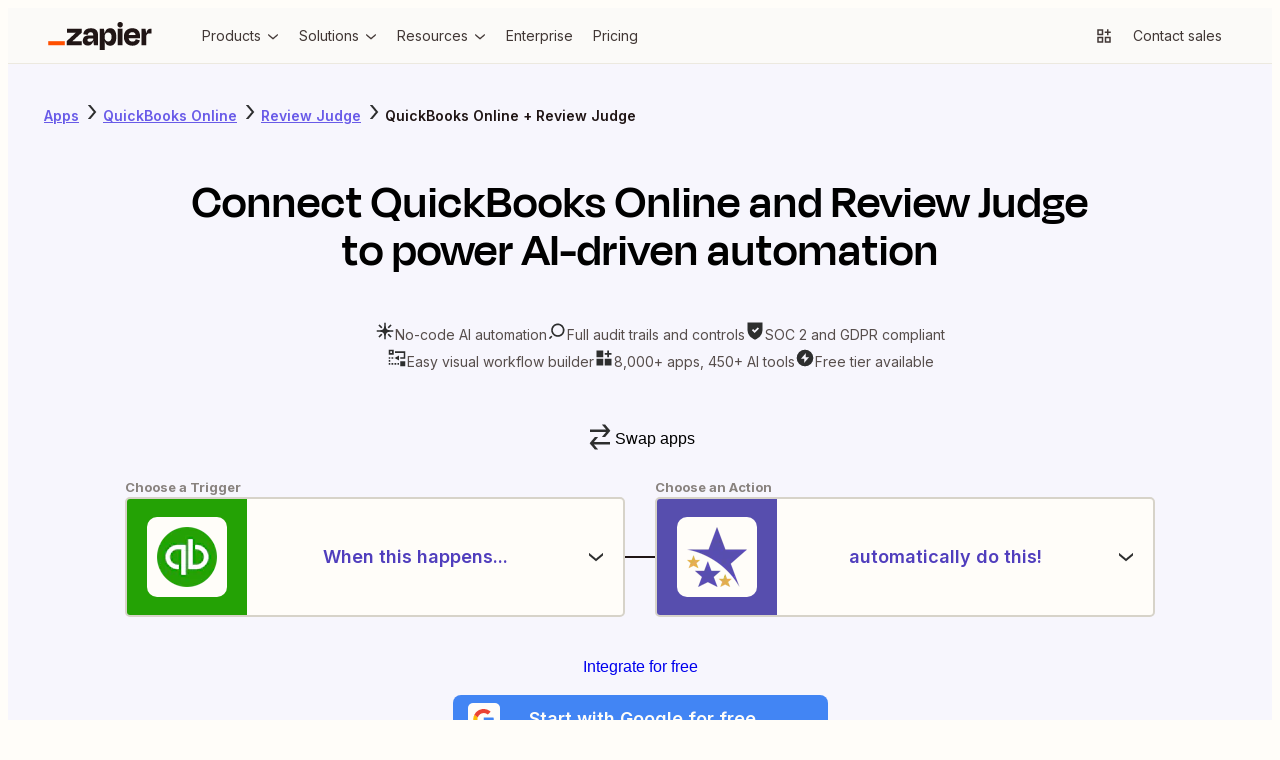

--- FILE ---
content_type: application/javascript; charset=utf-8
request_url: https://nextplore.vercel.zapier-deployment.com/_next/static/3Yui5UhWBvIA3LRle9-MB/_buildManifest.js
body_size: 88
content:
self.__BUILD_MANIFEST=function(a,s,t,e,p,c,i,o,n,u,r,g,m,l,f,d,h){return{__rewrites:{afterFiles:[{has:l,source:"/_nextplore/_vercel/:path*",destination:l}],beforeFiles:[],fallback:[]},__routerFilterStatic:{numItems:1,errorRate:1e-4,numBits:20,numHashes:14,bitArray:[1,0,0,a,a,a,a,s,s,a,s,s,s,a,a,s,a,a,a,a]},__routerFilterDynamic:{numItems:a,errorRate:1e-4,numBits:20,numHashes:14,bitArray:[a,a,a,a,s,s,a,s,a,a,s,s,a,s,s,s,a,s,s,s]},"/404":[t,p,n,e,c,u,i,o,"static/chunks/pages/404-8b7b3abb2ac932fe.js"],"/500":[t,p,n,e,c,u,i,o,"static/chunks/pages/500-16a4494d422717d2.js"],"/_apps/[primaryAppSlug]/integrations/[secondaryAppSlug]/[zapTemplateLegacyId]/[zapTemplateSlug]":[t,p,n,e,c,u,i,o,"static/chunks/pages/_apps/[primaryAppSlug]/integrations/[secondaryAppSlug]/[zapTemplateLegacyId]/[zapTemplateSlug]-de7894ef31a228cb.js"],"/_error":[t,p,n,e,c,u,i,o,"static/chunks/pages/_error-405cce39c1a0832b.js"],"/apps":[t,p,n,e,c,u,i,o,"static/chunks/pages/apps-36ad888ce3a63766.js"],"/apps/ai-tools":[t,p,n,e,c,u,i,o,"static/chunks/pages/apps/ai-tools-4e6417299da27033.js"],"/apps/categories/[categorySlug]":[t,p,n,e,c,u,i,o,"static/chunks/pages/apps/categories/[categorySlug]-a53c69bced7535df.js"],"/apps/custom-connections":[t,p,n,e,c,u,i,o,"static/chunks/pages/apps/custom-connections-05b037f8edf3a2b5.js"],"/apps/[primaryAppSlug]/integrations":[t,p,n,e,c,u,i,r,g,o,"static/chunks/pages/apps/[primaryAppSlug]/integrations-eefeb0e3e924fbe6.js"],"/apps/[primaryAppSlug]/integrations/[secondaryAppSlug]":[t,p,n,e,c,u,"static/chunks/604-cbe8d482de37d368.js",i,r,o,"static/chunks/pages/apps/[primaryAppSlug]/integrations/[secondaryAppSlug]-eba2468fa01b342d.js"],"/automation/sitemap.xml":["static/chunks/pages/automation/sitemap.xml-6eafd0f384ebf724.js"],"/automation/sitemaps/categories/sitemap.xml":["static/chunks/pages/automation/sitemaps/categories/sitemap.xml-68a316e859ed5b7d.js"],"/automation/sitemaps/themes/sitemap.xml":["static/chunks/pages/automation/sitemaps/themes/sitemap.xml-0b3d2bb91826a961.js"],"/automation/sitemaps/use-cases/sitemap.xml":["static/chunks/pages/automation/sitemaps/use-cases/sitemap.xml-8541be1c919243bd.js"],"/automation/use-case/[useCase]":[t,p,n,e,c,u,i,r,g,m,o,"static/chunks/pages/automation/use-case/[useCase]-89e752aa6e4a3eed.js"],"/automation/[category]":[t,p,n,e,c,u,i,r,g,m,o,"static/chunks/pages/automation/[category]-a8f6f91f5452794b.js"],"/automation/[category]/[theme]":[t,p,n,e,c,u,i,r,g,m,o,"static/chunks/pages/automation/[category]/[theme]-b5a6a65b3c3dd15d.js"],"/feature-toggles/cookies/off":["static/chunks/pages/feature-toggles/cookies/off-1a325eb7d39ad787.js"],"/feature-toggles/cookies/on":["static/chunks/pages/feature-toggles/cookies/on-0f4c095ea8abdf14.js"],"/find-apps":[t,p,e,c,i,o,"static/chunks/pages/find-apps-b2c84bd93f9f1248.js"],"/find-apps/[startsWith]":[t,p,e,c,i,o,"static/chunks/pages/find-apps/[startsWith]-b9505fc95966894c.js"],"/find-apps/[startsWith]/[appSlug]":[t,p,e,c,i,o,"static/chunks/pages/find-apps/[startsWith]/[appSlug]-785f9dc4b44e0a4a.js"],"/mcp/[appSlug]":[t,p,n,e,c,u,i,o,"static/chunks/pages/mcp/[appSlug]-ff0458a36429cb12.js"],"/was-here":[t,e,"static/chunks/pages/was-here-b9aa9fed93338129.js"],sortedPages:["/404","/500","/_app","/_apps/[primaryAppSlug]/integrations/[secondaryAppSlug]/[zapTemplateLegacyId]/[zapTemplateSlug]","/_error","/apps","/apps/ai-tools","/apps/categories/[categorySlug]","/apps/custom-connections","/apps/[primaryAppSlug]/integrations","/apps/[primaryAppSlug]/integrations/[secondaryAppSlug]","/automation/sitemap.xml","/automation/sitemaps/categories/sitemap.xml","/automation/sitemaps/themes/sitemap.xml","/automation/sitemaps/use-cases/sitemap.xml","/automation/use-case/[useCase]","/automation/[category]","/automation/[category]/[theme]","/feature-toggles/cookies/off","/feature-toggles/cookies/on","/find-apps","/find-apps/[startsWith]","/find-apps/[startsWith]/[appSlug]","/mcp/[appSlug]","/was-here"]}}(1,0,"static/chunks/adc1c2a3-532ad75946108f6e.js","static/chunks/314-cdb9ca95cfc93e19.js","static/chunks/f2f94aea-8bd8b96b2ff6463e.js","static/chunks/608-04d0c9f45dbe35ac.js","static/chunks/170-173e67b63ab6bf51.js","static/css/a5336a46824027aa.css","static/chunks/1a5b97cc-548281a940e44715.js","static/chunks/791-e4773f0d81286497.js","static/chunks/351-94ba5eebcf708d4a.js","static/chunks/783-54eb840b9c060926.js","static/chunks/714-d85d8db00d003c05.js",void 0,1e-4,20,14),self.__BUILD_MANIFEST_CB&&self.__BUILD_MANIFEST_CB();

--- FILE ---
content_type: application/javascript; charset=utf-8
request_url: https://nextplore.vercel.zapier-deployment.com/_next/static/chunks/351-94ba5eebcf708d4a.js
body_size: 1106
content:
try{!function(){var n="undefined"!=typeof window?window:"undefined"!=typeof global?global:"undefined"!=typeof globalThis?globalThis:"undefined"!=typeof self?self:{},e=(new n.Error).stack;e&&(n._sentryDebugIds=n._sentryDebugIds||{},n._sentryDebugIds[e]="303b39e3-de54-439a-b29f-c9fe4a1936a0",n._sentryDebugIdIdentifier="sentry-dbid-303b39e3-de54-439a-b29f-c9fe4a1936a0")}()}catch(n){}"use strict";(self.webpackChunk_N_E=self.webpackChunk_N_E||[]).push([[351],{55809:(n,e,t)=>{t.d(e,{Y:()=>h});var r=t(48048),i=t(53111),a=t.n(i),o=t(24969),l=t(81913),s=t(4668),c=t(96494),d=t(40483),u=t(77343),p=t(49984),g=t(28589),m=t(93236);let f={root:()=>[(0,p.AH)({backgroundColor:"transparent",display:"flex",transitionDuration:o.X.transitionDuration,transitionProperty:"background-color, box-shadow",transitionTimingFunction:o.X.transitionTimingFunction,width:"auto","&:hover,&:focus":{cursor:"pointer",li:{color:l.J.UiPrimaryStrongest}}}),(0,m.tF)({mobile:{flexDirection:"column",alignContent:"flex-start",gap:10},tablet:{flexDirection:"row",gap:20,paddingRight:20,backgroundColor:"transparent",borderRadius:5,border:"1px solid ".concat(l.J.GrayWarm3),maxHeight:100,"&:hover,&:focus":{backgroundColor:void 0,boxShadow:s.q.elevation5}}})],summary:()=>[(0,p.AH)({height:"auto",width:"100%",minWidth:0,"& > *":{textOverflow:"ellipsis",overflow:"hidden"}}),(0,m.tF)({mobile:{maxWidth:110},tablet:{display:"flex",flexDirection:"column",justifyContent:"center",maxWidth:"unset"}})],appNameBase:()=>[(0,p.AH)({color:l.J.GrayWarm10,transitionDuration:o.X.transitionDuration,transitionProperty:"color"}),(0,m.tF)({mobile:{...c.o.SmallPrint1,textAlign:"center"},tablet:{...c.o.Body4,textAlign:"left"}})],appNameClamped:()=>[(0,p.AH)({display:"-webkit-box",WebkitLineClamp:2,WebkitBoxOrient:"vertical",overflow:"hidden",overflowWrap:"break-word",wordWrap:"break-word",hyphens:"none"})],iconBackground:n=>{let{iconBackdropColor:e}=n;return[(0,m.tF)({mobile:{backgroundColor:"transparent",padding:"0 ".concat(15,"px")},tablet:{backgroundColor:"#".concat(e),borderTopLeftRadius:5,borderBottomLeftRadius:5,padding:19}})]},iconLink:()=>[(0,p.AH)({span:{transitionDuration:o.X.transitionDuration,transitionProperty:"border"},"&:focus span span":{border:"1px solid ".concat(l.J.Blue3)},'&:focus img[src=""]':{border:"1px solid ".concat(l.J.Blue3)}})],icon:()=>[(0,p.AH)({minWidth:80,position:"relative",img:{overflow:"hidden"}})],iconSkeleton:()=>[(0,p.AH)({overflow:"hidden",display:"inline-block",position:"relative","&:focus":{border:"1px solid ".concat(l.J.Blue3)},"&:after":{content:'""',position:"absolute",top:0,left:0},"&,&:after":{background:l.J.GrayWarm2}}),(0,m.tF)({mobile:{"&,&:after":{borderRadius:15,width:80,height:80}},tablet:{"&,&:after":{borderRadius:15,width:60,height:60}}})],details:()=>[(0,p.AH)({...c.o.Title,color:l.J.Blue3})]},h=n=>{let{appName:e="",categories:t=[],className:i="",href:o="",hrefLabel:l,iconSrc:s="",pairedAppName:c="",iconBackdropColor:p,onClickApp:h=()=>{}}=n,b=c?"Integrate ".concat(e," with ").concat(c):"".concat(e," integrations");return(0,r.FD)("section",{className:i,css:f.root(),onClick:n=>{h(n,o,b)},role:"none",children:[(0,r.Y)("div",{css:f.iconBackground({iconBackdropColor:p}),children:(0,r.Y)(d.N,{"aria-label":b,css:f.iconLink(),href:o,children:(0,r.Y)("span",{css:f.icon(),children:s?(0,r.FD)(r.FK,{children:[(0,r.Y)("span",{css:m.MJ,children:(0,r.Y)(u.Z,{alt:b,hasShadow:!0,serviceName:e,size:80,src:s})}),(0,r.Y)("span",{css:m.K5,children:(0,r.Y)(u.Z,{alt:b,hasShadow:!0,serviceName:e,size:60,src:s})})]}):(0,r.Y)(a(),{alt:b,css:f.iconSkeleton(),src:""})})})}),(0,r.FD)("span",{css:f.summary(),children:[(0,r.Y)("div",{css:[f.appNameBase(),f.appNameClamped()],children:e}),t.length>0&&(0,r.Y)(g.I,{categories:t.map(n=>({name:n})),isInteractive:!1,css:m.K5}),l&&o&&(0,r.Y)("p",{css:[f.details(),m.K5],children:l})]})]})}},92213:(n,e,t)=>{t.d(e,{e:()=>o});var r=t(48048),i=t(43791),a=t(69991);let o=n=>{let{children:e,layoutData:t}=n,o=(0,a.useRouter)().asPath;return(0,r.Y)(i.PE,{currentPath:o,data:t,children:e})}},93491:(n,e,t)=>{t.d(e,{k:()=>Q});var r=t(48048),i=t(3884),a=t(86739),o=t(93236),l=t(49984),s=t(81913),c=t(96494);function d(){let n=(0,a._)(["\n      display: grid;\n      grid-template-rows: auto auto auto;\n      grid-template-columns: auto auto auto;\n    "]);return d=function(){return n},n}function u(){let n=(0,a._)(["\n        grid-template-areas:\n          'about'\n          'badges'\n          'similar';\n        grid-template-columns: minmax(0, 1fr);\n        row-gap: 20px;\n      "]);return u=function(){return n},n}function p(){let n=(0,a._)(["\n          grid-template-areas:\n            'logo about about'\n            'badges badges similar';\n          grid-template-columns: minmax(0, 90px) minmax(0, 1fr) minmax(0, 340px);\n          grid-template-rows: min-content 1fr;\n          gap: 30px;\n        "]);return p=function(){return n},n}function g(){let n=(0,a._)(["\n            grid-template-areas:\n              'logo about about'\n              'badges badges badges';\n          "]);return g=function(){return n},n}function m(){let n=(0,a._)(["\n          grid-template-areas:\n            'logo about similar'\n            'logo badges similar';\n          grid-template-columns: minmax(0, 110px) minmax(0, 1fr) minmax(\n              0,\n              370px\n            );\n        "]);return m=function(){return n},n}function f(){let n=(0,a._)(["\n            grid-template-areas:\n              'logo about about'\n              'logo badges badges';\n          "]);return f=function(){return n},n}function h(){let n=(0,a._)(["\n      word-wrap: break-word;\n      grid-area: about;\n    "]);return h=function(){return n},n}function b(){let n=(0,a._)(["\n      grid-area: badges;\n      display: flex;\n      flex-direction: column;\n      gap: 20px;\n    "]);return b=function(){return n},n}function x(){let n=(0,a._)(["\n      grid-area: similar;\n    "]);return x=function(){return n},n}function _(){let n=(0,a._)(["\n      display: flex;\n      align-items: center;\n      gap: 10px;\n      align-self: flex-start;\n    "]);return _=function(){return n},n}function v(){let n=(0,a._)(["\n      display: initial;\n    "]);return v=function(){return n},n}function y(){let n=(0,a._)(["\n      color: ",";\n      ",";\n    "]);return y=function(){return n},n}function A(){let n=(0,a._)(["\n      ",";\n    "]);return A=function(){return n},n}function H(){let n=(0,a._)(["\n      color: ",";\n    "]);return H=function(){return n},n}function w(){let n=(0,a._)(["\n        margin: 10px 0;\n      "]);return w=function(){return n},n}function Y(){let n=(0,a._)(["\n        margin: 10px 0 20px;\n        ",";\n      "]);return Y=function(){return n},n}function k(){let n=(0,a._)(["\n      color: ",";\n    "]);return k=function(){return n},n}function F(){let n=(0,a._)(["\n        ",";\n        display: flex;\n        flex-direction: column;\n        align-items: center;\n      "]);return F=function(){return n},n}function S(){let n=(0,a._)(["\n        ",";\n        align-items: flex-start;\n      "]);return S=function(){return n},n}function D(){let n=(0,a._)(["\n    display: flex;\n  "]);return D=function(){return n},n}function C(){let n=(0,a._)(["\n      display: inline-block;\n      color: ",";\n      margin-bottom: 10px;\n    "]);return C=function(){return n},n}function I(){let n=(0,a._)(["\n        ",";\n      "]);return I=function(){return n},n}function P(){let n=(0,a._)(["\n        ",";\n      "]);return P=function(){return n},n}function B(){let n=(0,a._)(["\n      margin-top: 20px;\n    "]);return B=function(){return n},n}function N(){let n=(0,a._)(["\n    ","\n  "]);return N=function(){return n},n}function W(){let n=(0,a._)(["\n        display: flex;\n        justify-content: flex-start;\n        align-items: flex-start;\n        border-radius: 10px;\n        flex-shrink: 0;\n\n        // Maintain square aspect ratio\n        &::before {\n          content: '';\n          display: inline-block;\n          width: 1px;\n          height: 0;\n          padding-bottom: 100%;\n        }\n      "]);return W=function(){return n},n}function L(){let n=(0,a._)(["\n        justify-content: center;\n      "]);return L=function(){return n},n}function J(){let n=(0,a._)(["\n      grid-area: logo;\n    "]);return J=function(){return n},n}let R={root:n=>[(0,l.AH)(d()),(0,o.tF)({mobile:(0,l.AH)(u()),tablet:[(0,l.AH)(p()),!n&&(0,l.AH)(g())],desktop:[(0,l.AH)(m()),!n&&(0,l.AH)(f())]})],aboutSection:[(0,l.AH)(h())],badgesSection:[(0,l.AH)(b())],categoriesContainer:[(0,o.tF)({mobile:{li:{listStyle:"none"}}})],similarAppsSection:[(0,l.AH)(x())],headingWrapper:(0,o.tF)({mobile:(0,l.AH)(_()),tablet:(0,l.AH)(v())}),aboutHeading:(0,o.tF)({mobile:(0,l.AH)(y(),s.J.TextDefault,c.o.Body4),tablet:(0,l.AH)(A(),c.o.SectionHeader)}),appDescription:()=>[(0,l.AH)(H(),s.J.TextDefault),(0,o.tF)({mobile:(0,l.AH)(w()),tablet:(0,l.AH)(Y(),c.o.ParagraphHeader1)})],appDetails:()=>[(0,l.AH)(k(),s.J.GrayWarm10),(0,o.tF)({mobile:(0,l.AH)(F(),c.o.Body1),tablet:(0,l.AH)(S(),c.o.Body1)})],moreInfo:(0,l.AH)(D()),moreInfoHeadings:()=>[(0,l.AH)(C(),s.J.GrayWarm10),(0,o.tF)({mobile:(0,l.AH)(I(),c.o.Body4),tablet:(0,l.AH)(P(),c.o.ParagraphHeader4)})],appCategories:(0,l.AH)({display:"flex",gap:10,flexWrap:"wrap"}),integrationSummary:(0,o.tF)({tablet:{width:"100%"}}),loadMoreBar:()=>[(0,l.AH)(B()),(0,o.tF)({mobile:{paddingLeft:20,paddingRight:20},tablet:{paddingLeft:0,paddingRight:0}})],smallText:(0,l.AH)(N(),c.o.SmallPrint4),breadcrumbs:(0,l.AH)({marginBottom:10,alignSelf:"start"}),appIntegrationSummaries:[(0,l.AH)({display:"flex",flexDirection:"row",flexWrap:"wrap"}),(0,o.tF)({mobile:{maxWidth:"350px",margin:"30px auto",rowGap:20,columnGap:10},tablet:{maxWidth:"340px",margin:"0 auto",columnGap:0},desktop:{maxWidth:"370px"}})],logoBackground:[(0,o.tF)({tablet:(0,l.AH)(W()),desktop:(0,l.AH)(L())})],logoSection:[(0,l.AH)(J())],buttonContainer:[{display:"flex",justifyContent:"space-between",gap:10,alignSelf:"start"}]};var T=t(42731);let z=function(){let n=arguments.length>0&&void 0!==arguments[0]?arguments[0]:[],[e,t]=(0,T.useState)(n.slice(0,3)),r=e.length<n.length;return{visibleSimilarApps:e,getMoreSimilarApps:()=>{t(n.slice(0,e.length+3))},hasMoreSimilarAppsToReveal:r}};var M=t(77343),U=t(25280),G=t(74052),K=t(74236);let O=()=>{(0,K.M0)("web_analytics.tracking.user_interaction.UserInteractionEvent",{event_action:"learn_more",option_selected:"",interaction_goal:"get_more_information",absolute_url:window.location.pathname,referrer:document.referrer})};var E=t(55809),Z=t(69991),j=t(74568),X=t(33077),q=t(82089);let Q=n=>{var e,t;let{app:a,breadcrumbs:l=[],appCategories:s=[],similarApps:c=[],onLoadMore:d}=n,{visibleSimilarApps:u,getMoreSimilarApps:p,hasMoreSimilarAppsToReveal:g}=z(c),m=(0,Z.useRouter)(),f=a.getHelpURL(j.C1).toString();return(0,r.FD)("div",{css:R.root(!!c.length),children:[(0,r.Y)("div",{css:R.logoSection,children:(0,r.Y)("div",{css:R.logoBackground,children:(0,r.Y)(X.N,{href:a.getIntegrationsURL(j.C1).toString(),"aria-label":"Learn more about Zapier's integration with ".concat(a.name),children:(0,r.Y)("div",{css:o.K5,children:(0,r.Y)(M.Z,{hasShadow:!0,serviceName:a.slug,size:80,src:a.getAppImageOrAppPlaceholder().toString()})})})})}),(0,r.Y)("div",{css:R.aboutSection,children:(0,r.FD)("div",{css:R.appDetails(),children:[l&&!!l.length&&(0,r.Y)("nav",{"aria-label":"".concat(a.name," integrations pages"),css:R.breadcrumbs,children:(0,r.Y)(U.B,{children:l.map((n,e)=>(0,r.Y)("span",{css:R.smallText,children:n.href?(0,r.Y)(X.N,{href:n.href,"aria-label":n.ariaLabel,children:n.label}):(0,r.Y)(r.FK,{children:n.label})},"".concat(n.label,"-").concat(e)))})}),(0,r.FD)("div",{css:R.headingWrapper,children:[(0,r.Y)(X.N,{href:a.getIntegrationsURL(j.C1).toString(),"aria-label":"Learn more about Zapier's integration with ".concat(a.name),children:(0,r.Y)("div",{css:o.MJ,children:(0,r.Y)(M.Z,{serviceName:a.slug,size:"medium",src:a.getAppImageOrAppPlaceholder().toString()})})}),(0,r.Y)("span",{css:R.aboutHeading,children:"About ".concat(a.name)})]}),(0,r.Y)("div",{css:R.appDescription(),children:a.description}),(0,r.FD)("div",{css:R.buttonContainer,children:[a.shouldFeatureExternalUrl()&&(0,r.FD)(r.FK,{children:[(0,r.Y)("span",{css:o.MJ,children:(0,r.FD)(X.N,{variant:"secondary",href:null!=(e=a.externalUrl)?e:void 0,iconPosition:"start",onPress:()=>O(),size:"small",rel:"nofollow",children:[(0,r.Y)(i.In,{name:"arrowOffsite"}),"Learn more"]})}),(0,r.Y)("span",{css:o.lx,children:(0,r.FD)(X.N,{variant:"secondary",href:null!=(t=a.externalUrl)?t:void 0,iconPosition:"start",onPress:()=>O(),size:"medium",rel:"nofollow",children:[(0,r.Y)(i.In,{name:"arrowOffsite"}),"Learn more"]})})]}),(0,r.Y)("span",{css:o.MJ,children:(0,r.FD)(X.N,{variant:"secondary",href:f,iconPosition:"start",onPress:()=>O(),size:"small",children:[(0,r.Y)(i.In,{name:"navHelp"}),"Help"]})}),(0,r.Y)("span",{css:o.lx,children:(0,r.FD)(X.N,{variant:"secondary",href:f,iconPosition:"start",onPress:()=>O(),size:"medium",children:[(0,r.Y)(i.In,{name:"navHelp"}),"Help"]})})]})]})}),(0,r.Y)("div",{css:R.badgesSection,children:s&&(0,r.FD)("div",{css:R.categoriesContainer,children:[(0,r.Y)("span",{css:R.moreInfoHeadings(),children:"Related categories"}),(0,r.Y)("div",{css:R.appCategories,"aria-label":"Possible categories",children:s.map(n=>(0,r.Y)(q.v,{href:"/apps/categories/".concat(n.slug),onPress:()=>{(n=>{(0,K.ti)({interaction_goal:"select_more_information",interaction_raw_text:n.title,destination_url_address:"/apps/categories/".concat(n.slug),option_selected:n.title,event_action:"click",interaction_name:"related_categories_select",custom_tracking_fields:{cta_location:"AppDetails"}})})(n)},children:n.title},n.title))})]})}),!!c.length&&(0,r.FD)("div",{css:R.similarAppsSection,children:[(0,r.Y)("span",{css:R.moreInfoHeadings,children:"Similar apps"}),(0,r.Y)("div",{css:R.appIntegrationSummaries,children:u.map((n,e)=>{var t;return(0,r.Y)(E.Y,{onClickApp:(n,e,t)=>{(0,K.ti)({interaction_goal:"select_action",option_selected:t,destination_url_address:e,interaction_name:"select_action",event_action:"click",custom_tracking_fields:{cta_location:"AppIntegrationSummary"}}),m.push(e)},appName:n.app.name,categories:n.categories.map(n=>n.title),css:R.integrationSummary,href:n.app.getIntegrationsURL(j.C1).toString(),iconBackdropColor:null!=(t=n.app.primaryColor)?t:"",iconSrc:n.app.getAppImageOrAppPlaceholder().toString()},"".concat(e,"-").concat(n.app.id))})}),g&&(0,r.Y)("div",{css:R.loadMoreBar(),children:(0,r.Y)(G.F,{isLoading:!1,size:"medium",onClick:()=>{p(),d&&d()},children:"Load more"})})]})]})}}}]);
//# sourceMappingURL=351-94ba5eebcf708d4a.js.map

--- FILE ---
content_type: application/javascript; charset=utf-8
request_url: https://nextplore.vercel.zapier-deployment.com/_next/static/chunks/pages/_app-df43437197496c2b.js
body_size: 184211
content:
try{!function(){var e="undefined"!=typeof window?window:"undefined"!=typeof global?global:"undefined"!=typeof globalThis?globalThis:"undefined"!=typeof self?self:{},t=(new e.Error).stack;t&&(e._sentryDebugIds=e._sentryDebugIds||{},e._sentryDebugIds[t]="bdbe80b0-c417-4d7b-9f07-07b04487e67c",e._sentryDebugIdIdentifier="sentry-dbid-bdbe80b0-c417-4d7b-9f07-07b04487e67c")}()}catch(e){}(self.webpackChunk_N_E=self.webpackChunk_N_E||[]).push([[636],{1574:(e,t,r)=>{"use strict";r.d(t,{r:()=>n});let n="4.0.9"},4557:(e,t,r)=>{"use strict";function n(){throw Object.defineProperty(Error("`unauthorized()` is experimental and only allowed to be used when `experimental.authInterrupts` is enabled."),"__NEXT_ERROR_CODE",{value:"E411",enumerable:!1,configurable:!0})}Object.defineProperty(t,"__esModule",{value:!0}),Object.defineProperty(t,"unauthorized",{enumerable:!0,get:function(){return n}}),r(1308).HTTP_ERROR_FALLBACK_ERROR_CODE,("function"==typeof t.default||"object"==typeof t.default&&null!==t.default)&&void 0===t.default.__esModule&&(Object.defineProperty(t.default,"__esModule",{value:!0}),Object.assign(t.default,t),e.exports=t.default)},6259:(e,t,r)=>{"use strict";r.d(t,{OZ:()=>p,d2:()=>n.d,VR:()=>i,sg:()=>m.s,Sj:()=>a.Sj,e3:()=>a.e3,Bd:()=>a.Bd,p$:()=>a.p$,aL:()=>o,CW:()=>h});var n=r(32129);let i=e=>new URL(null!=e?e:"","https://zapier.com");var a=r(49502);let o=e=>!!e&&(null==e?void 0:e.trim())!=="";var s=r(60299);let u="apps",c=e=>e.trim().toLowerCase(),l=(e,t,r)=>{let n=[e,null!=t?t:"",null!=r?r:""].sort().filter(e=>e),i=c("/".concat(u,"/").concat(n[0],"/integrations"));if(!o(n[1]))return i;let a=c("".concat(i,"/").concat(n[1]));return o(n[2])?c("".concat(a,"--").concat(n[2])):a},f=e=>{let t=c("/".concat("find-apps"));return o(e)?c(t+"/".concat(e)):t},h=Object.freeze({appDirectoryApps:()=>i(c("/".concat(u))),appDirectoryCategory:e=>i(c("/".concat(u,"/categories/").concat(e))),appDirectoryHelp:e=>i(c("/".concat(u,"/").concat(e,"/help"))),appDirectoryOneService:e=>i(l(e)),appDirectoryTwoService:(e,t)=>i(l(e,t)),explore:()=>i(c("/".concat("explore"))),findApps:e=>i(f(e)),findAppsBySlug:e=>i((e=>{let t=f((0,s.Qt)(e));return o(e)?t+"/".concat(e):t})(e))}),d={"/apps":"/explore/explore-category-home","/apps/categories/[categorySlug]":"/explore/explore-category","/apps/[primaryAppSlug]/help":"/app-directory/app-directory-help","/apps/[primaryAppSlug]/integrations":"/app-directory/app-directory-one-app-integrations","/apps/[primaryAppSlug]/integrations/[secondaryAppSlug]":"/app-directory/app-directory-two-app-integrations","/apps/[primaryAppSlug]/integrations/[secondaryAppSlug]--[tertiaryAppSlug]":"/app-directory/app-directory-three-plus-app-integrations","/apps/[primaryAppSlug]/integrations/[secondaryAppSlug]/[zapId]/[zapSlug]":"/app-directory/app-directory-zap-template","/explore":"/explore/explore-home","/find-apps":"/find-apps/index","/find-apps/[startsWith]":"/find-apps/index","/find-apps/[startsWith]/[appSlug]":"/find-apps/app-by-slug"},p=e=>{var t;return null!=(t=d[e])?t:null};var m=r(6522)},6522:(e,t,r)=>{"use strict";r.d(t,{s:()=>n});let n=(e,t)=>{let r;return function(){for(var n=arguments.length,i=Array(n),a=0;a<n;a++)i[a]=arguments[a];clearTimeout(r),r=setTimeout(()=>e(...i),t)}}},8314:(e,t,r)=>{"use strict";function n(e){try{return e()}catch{}}r.d(t,{n:()=>n})},9662:(e,t,r)=>{"use strict";r.d(t,{G:()=>a});var n=r(26340),i=r(23468);function a(e){return n.g&&function(e){let t=new Set([e]);t.forEach(e=>{(0,i.U)(e)&&function(e){if(n.g&&!Object.isFrozen(e))try{Object.freeze(e)}catch(e){if(e instanceof TypeError)return null;throw e}return e}(e)===e&&Object.getOwnPropertyNames(e).forEach(r=>{(0,i.U)(e[r])&&t.add(e[r])})})}(e),e}},10051:()=>{},10300:(e,t,r)=>{"use strict";function n(e){var t=e(function(e){Error.call(e),e.stack=Error().stack});return t.prototype=Object.create(Error.prototype),t.prototype.constructor=t,t}r.d(t,{L:()=>n})},13503:(e,t,r)=>{"use strict";function n(){throw Object.defineProperty(Error("`forbidden()` is experimental and only allowed to be enabled when `experimental.authInterrupts` is enabled."),"__NEXT_ERROR_CODE",{value:"E488",enumerable:!1,configurable:!0})}Object.defineProperty(t,"__esModule",{value:!0}),Object.defineProperty(t,"forbidden",{enumerable:!0,get:function(){return n}}),r(1308).HTTP_ERROR_FALLBACK_ERROR_CODE,("function"==typeof t.default||"object"==typeof t.default&&null!==t.default)&&void 0===t.default.__esModule&&(Object.defineProperty(t.default,"__esModule",{value:!0}),Object.assign(t.default,t),e.exports=t.default)},13786:(e,t,r)=>{"use strict";Object.defineProperty(t,"__esModule",{value:!0}),t.getPageViewId=t.getSessionId=t.getVisitorId=void 0;let n=r(63153),i=r(39552),a="session_id",o="visitor_id",s="page_view_id";function u(e){var t;let r=null==(t=document.cookie)?void 0:t.match(RegExp("(?:^|; )"+e.replace(/([\.$?*|{}\(\)\[\]\\\/\+^])/g,"\\$1")+"=([^;]*)"));return r?decodeURIComponent(r[1]):void 0}let c=(e="")=>{var t;return e?(Number(e)^(null==(t=window.crypto)?void 0:t.getRandomValues(new Uint8Array(1))[0])&15>>Number(e)/4).toString(16):"10000000-1000-4000-8000-100000000000".replace(/[018]/g,c)};t.getVisitorId=function(){if((0,i.isBrowser)()){var e=u(o);return e||(e=c(),document.cookie=o+"="+e+";domain="+n.settings.domain+";path=/;max-age=5897232000"),e}},t.getSessionId=function(){if((0,i.isBrowser)()){var e=u(a);return e||(e=c()),document.cookie=a+"="+e+";domain="+n.settings.domain+";path=/;max-age=3600",e}},t.getPageViewId=function(){if((0,i.isBrowser)()){var e,t,r=sessionStorage.getItem(s);return r&&(e=JSON.parse(r)),e&&2==e.length&&e[0]==window.location.pathname?t=e[1]:(t=c(),r=JSON.stringify([location.pathname,t]),sessionStorage.setItem(s,r)),t}}},16220:(e,t,r)=>{e.exports=r(24053)},16429:()=>{},18306:(e,t,r)=>{"use strict";e.exports=r(84406)},20535:(e,t,r)=>{"use strict";r.d(t,{N:()=>i});var n=r(41154);function i(e){return function(t){if((0,n.T)(null==t?void 0:t.lift))return t.lift(function(t){try{return e(t,this)}catch(e){this.error(e)}});throw TypeError("Unable to lift unknown Observable type")}}},22194:(e,t,r)=>{"use strict";var n;r.d(t,{p:()=>n}),function(e){e[e.loading=1]="loading",e[e.setVariables=2]="setVariables",e[e.fetchMore=3]="fetchMore",e[e.refetch=4]="refetch",e[e.poll=6]="poll",e[e.ready=7]="ready",e[e.error=8]="error",e[e.streaming=9]="streaming"}(n||(n={}))},23468:(e,t,r)=>{"use strict";function n(e){return null!==e&&"object"==typeof e}r.d(t,{U:()=>n})},24053:(e,t,r)=>{"use strict";Object.defineProperty(t,"__esModule",{value:!0}),!function(e,t){for(var r in t)Object.defineProperty(e,r,{enumerable:!0,get:t[r]})}(t,{ReadonlyURLSearchParams:function(){return u.ReadonlyURLSearchParams},RedirectType:function(){return u.RedirectType},ServerInsertedHTMLContext:function(){return c.ServerInsertedHTMLContext},forbidden:function(){return u.forbidden},notFound:function(){return u.notFound},permanentRedirect:function(){return u.permanentRedirect},redirect:function(){return u.redirect},unauthorized:function(){return u.unauthorized},unstable_isUnrecognizedActionError:function(){return l.unstable_isUnrecognizedActionError},unstable_rethrow:function(){return u.unstable_rethrow},useParams:function(){return m},usePathname:function(){return d},useRouter:function(){return p},useSearchParams:function(){return h},useSelectedLayoutSegment:function(){return v},useSelectedLayoutSegments:function(){return g},useServerInsertedHTML:function(){return c.useServerInsertedHTML}});let n=r(42731),i=r(29613),a=r(60344),o=r(67710),s=r(60013),u=r(60804),c=r(59886),l=r(93102),f=void 0;function h(){let e=(0,n.useContext)(a.SearchParamsContext);return(0,n.useMemo)(()=>e?new u.ReadonlyURLSearchParams(e):null,[e])}function d(){return null==f||f("usePathname()"),(0,n.useContext)(a.PathnameContext)}function p(){let e=(0,n.useContext)(i.AppRouterContext);if(null===e)throw Object.defineProperty(Error("invariant expected app router to be mounted"),"__NEXT_ERROR_CODE",{value:"E238",enumerable:!1,configurable:!0});return e}function m(){return null==f||f("useParams()"),(0,n.useContext)(a.PathParamsContext)}function g(e){void 0===e&&(e="children"),null==f||f("useSelectedLayoutSegments()");let t=(0,n.useContext)(i.LayoutRouterContext);return t?function e(t,r,n,i){let a;if(void 0===n&&(n=!0),void 0===i&&(i=[]),n)a=t[1][r];else{var u;let e=t[1];a=null!=(u=e.children)?u:Object.values(e)[0]}if(!a)return i;let c=a[0],l=(0,o.getSegmentValue)(c);return!l||l.startsWith(s.PAGE_SEGMENT_KEY)?i:(i.push(l),e(a,r,!1,i))}(t.parentTree,e):null}function v(e){void 0===e&&(e="children"),null==f||f("useSelectedLayoutSegment()");let t=g(e);if(!t||0===t.length)return null;let r="children"===e?t[0]:t[t.length-1];return r===s.DEFAULT_SEGMENT_KEY?null:r}("function"==typeof t.default||"object"==typeof t.default&&null!==t.default)&&void 0===t.default.__esModule&&(Object.defineProperty(t.default,"__esModule",{value:!0}),Object.assign(t.default,t),e.exports=t.default)},26340:(e,t,r)=>{"use strict";r.d(t,{g:()=>n});let n=!1},29896:(e,t,r)=>{"use strict";r.d(t,{U:()=>n});var n={now:function(){return(n.delegate||Date).now()},delegate:void 0}},29911:(e,t,r)=>{"use strict";r.d(t,{f:()=>i});var n=r(80594),i={setTimeout:function(e,t){for(var r=[],a=2;a<arguments.length;a++)r[a-2]=arguments[a];var o=i.delegate;return(null==o?void 0:o.setTimeout)?o.setTimeout.apply(o,(0,n.fX)([e,t],(0,n.zs)(r))):setTimeout.apply(void 0,(0,n.fX)([e,t],(0,n.zs)(r)))},clearTimeout:function(e){var t=i.delegate;return((null==t?void 0:t.clearTimeout)||clearTimeout)(e)},delegate:void 0}},31193:()=>{},31207:(e,t,r)=>{"use strict";r.d(t,{v:()=>i});let n=new Map;function i(e){let t=n.get(e)||1;return n.set(e,t+1),`${e}:${t}:${Math.random().toString(36).slice(2)}`}},32129:(e,t,r)=>{"use strict";r.d(t,{d:()=>n});let n=e=>"".concat("https://zapier.com").concat(e)},35513:(e,t)=>{"use strict";Object.defineProperty(t,"__esModule",{value:!0}),t.LIB_VERSION=void 0,t.LIB_VERSION="1.1.18"},35884:(e,t,r)=>{"use strict";r.d(t,{Q:()=>o});var n=r(93680),i=r(20535),a=r(50069);function o(e,t){return void 0===t&&(t=0),(0,i.N)(function(r,i){r.subscribe((0,a._)(i,function(r){return(0,n.N)(i,e,function(){return i.next(r)},t)},function(){return(0,n.N)(i,e,function(){return i.complete()},t)},function(r){return(0,n.N)(i,e,function(){return i.error(r)},t)}))})}},37719:(e,t,r)=>{"use strict";r.d(t,{t:()=>i});var n=r(63876);let i=e=>(0,n.M)("web_analytics.tracking.user_interaction.UserInteractionEvent",{...e,referrer:document.referrer,absolute_url:window.location.pathname})},39552:(e,t)=>{"use strict";Object.defineProperty(t,"__esModule",{value:!0}),t.removeSessionStorageItem=t.getSessionStorageItem=t.setSessionStorageItem=t.querystringToObj=t.isInPopup=t.isInIframe=t.isBrowser=void 0,t.isBrowser=()=>"undefined"!=typeof window,t.isInIframe=()=>{if(!(0,t.isBrowser)())return!1;try{return window.self!==window.top}catch(e){return!0}},t.isInPopup=()=>(0,t.isBrowser)()&&!!window.opener,t.querystringToObj=e=>{var r,n;let i=new URLSearchParams(null!=(n=null!=e?e:null==(r=null==window?void 0:window.location)?void 0:r.search)?n:""),a={};for(let[e,r]of i){a[e]=r;try{if(r.startsWith("https://")||r.startsWith("http://")||r.startsWith("/")||r.startsWith("?")){let e=(0,t.querystringToObj)(new URL(r,"https://fake.example").search);a=Object.assign(Object.assign({},e),a)}}catch(e){continue}}return a},t.setSessionStorageItem=(e,t)=>{if("undefined"!=typeof window)try{window.sessionStorage.setItem(e,t)}catch(e){console.warn("Warning: Failed to set sessionStorage item:",e)}else console.warn("Warning: window object is not defined.")},t.getSessionStorageItem=(e,t="")=>{if("undefined"==typeof window)return t;try{return window.sessionStorage.getItem(e)||t}catch(e){return console.warn("Warning: Failed to get sessionStorage item:",e),t}},t.removeSessionStorageItem=e=>{if("undefined"!=typeof window)try{window.sessionStorage.removeItem(e)}catch(e){console.warn("Warning: Failed to remove sessionStorage item:",e)}else console.warn("Warning: window object is not defined.")}},40383:(e,t,r)=>{"use strict";Object.defineProperty(t,"__esModule",{value:!0}),Object.defineProperty(t,"unstable_rethrow",{enumerable:!0,get:function(){return function e(t){if((0,i.isNextRouterError)(t)||(0,n.isBailoutToCSRError)(t))throw t;t instanceof Error&&"cause"in t&&e(t.cause)}}});let n=r(85768),i=r(38764);("function"==typeof t.default||"object"==typeof t.default&&null!==t.default)&&void 0===t.default.__esModule&&(Object.defineProperty(t.default,"__esModule",{value:!0}),Object.assign(t.default,t),e.exports=t.default)},41154:(e,t,r)=>{"use strict";function n(e){return"function"==typeof e}r.d(t,{T:()=>n})},44756:function(e,t,r){"use strict";var n=this&&this.__awaiter||function(e,t,r,n){return new(r||(r=Promise))(function(i,a){function o(e){try{u(n.next(e))}catch(e){a(e)}}function s(e){try{u(n.throw(e))}catch(e){a(e)}}function u(e){var t;e.done?i(e.value):((t=e.value)instanceof r?t:new r(function(e){e(t)})).then(o,s)}u((n=n.apply(e,t||[])).next())})};Object.defineProperty(t,"__esModule",{value:!0}),t.emit=void 0;let i=r(63153),a=r(39552),o=r(50181),s=r(13786),u=r(13786),c=r(35513),l=o.visitorId+"-previous-location",f=o.visitorId+"-next-page-view-referrer";function h(e){let t=d(e);return void 0===t||p(t)?(0,a.getSessionStorageItem)(l,document.referrer):t}function d(e){return e.referrer||e.referer||e.from||document.referrer}function p(e){return/zapier(-staging)?\.com/.test(e)}"undefined"!=typeof window&&window.addEventListener("beforeunload",()=>{(0,a.removeSessionStorageItem)(l),(0,a.removeSessionStorageItem)(f)}),t.emit=function(e,t){return n(this,void 0,void 0,function*(){let r,n=!0;try{r=function(e,t){let r=null,n=null,i=(0,a.isInIframe)(),m=(0,a.isInPopup)(),g=null,v=null,y=null,b=null,S=null,_=null,w=null,E=null,T=null,C=null,O=null,k=null,A=c.LIB_VERSION,N=null,R=null,I=null;if((0,a.isBrowser)()){b=window.location.hostname,v=window.location.href,r=window.location.pathname,y=window.location.search,g=window.navigator.userAgent;var x,P=(0,a.querystringToObj)(y);S=P.utm_campaign,_=P.utm_content,w=P.utm_medium,E=P.utm_source;let i=window.innerWidth||document.documentElement.clientWidth||document.body.clientWidth,c=window.innerHeight||document.documentElement.clientHeight||document.body.clientHeight;(n=`${i}x${c}`,T=o.visitorId,C=(0,s.getSessionId)(),O=(0,u.getPageViewId)(),"web_analytics.tracking.user_interaction.UserInteractionEvent"==t&&(N=e.event_action||null,R=e.interaction_name||null,I=e.interaction_raw_text||null),"web_analytics.tracking.page_view.PageViewEvent"==t)?(!function(e,t){let r=d(t),n=(0,a.getSessionStorageItem)(l);if(""===n&&void 0!==r)(0,a.setSessionStorageItem)(l,r);else{if(void 0!==r&&p(r)&&""!==n||void 0===r&&""!==n)return;void 0===r||r===n||p(r)?(0,a.setSessionStorageItem)(l,e):(0,a.setSessionStorageItem)(l,r)}}((0,a.getSessionStorageItem)(f,document.referrer),P),k=h(P),x=v,(0,a.setSessionStorageItem)(f,x)):k=h(P)}return Object.assign({fully_qualified_domain_name:b,url_address:v,query_string:y,page_path:r,screen_size:n,iframe_flag:i,popup_flag:m,user_agent:g,utm_content:_,utm_medium:w,utm_source:E,utm_campaign:S,visitor_id:T,page_view_id:O,referer:k,referrer:k,session_id:C,events_library_version:A,interaction_name:R,interaction_raw_text:I,event_action:N},e)}(e,t);let g=yield fetch(i.settings.emit_api,{body:JSON.stringify({properties:r,subject:t}),credentials:"include",headers:{"Content-Type":"application/json","X-Requested-With":"XMLHttpRequest",Accept:"application/json"},method:"POST",keepalive:!0});if(200!==g.status)console.warn("Unable to emit event:",g),n=!1;else{var m;m=r,(0,a.isBrowser)()&&"true"===i.settings.write_to_data_layer&&(window.dataLayer=window.dataLayer||[],window.dataLayer.push({event:"analyticsEvent",eventLabel:t,eventAction:m.event_action,interactionName:m.interaction_name,interactionRawText:m.interaction_raw_text,pagePath:m.page_path,visitorId:o.visitorId}))}}catch(e){console.warn("Unable to emit event:",e),n=!1}return[n,r]})}},45918:(e,t,r)=>{"use strict";r.d(t,{J:()=>d});var n,i={animationIterationCount:1,aspectRatio:1,borderImageOutset:1,borderImageSlice:1,borderImageWidth:1,boxFlex:1,boxFlexGroup:1,boxOrdinalGroup:1,columnCount:1,columns:1,flex:1,flexGrow:1,flexPositive:1,flexShrink:1,flexNegative:1,flexOrder:1,gridRow:1,gridRowEnd:1,gridRowSpan:1,gridRowStart:1,gridColumn:1,gridColumnEnd:1,gridColumnSpan:1,gridColumnStart:1,msGridRow:1,msGridRowSpan:1,msGridColumn:1,msGridColumnSpan:1,fontWeight:1,lineHeight:1,opacity:1,order:1,orphans:1,scale:1,tabSize:1,widows:1,zIndex:1,zoom:1,WebkitLineClamp:1,fillOpacity:1,floodOpacity:1,stopOpacity:1,strokeDasharray:1,strokeDashoffset:1,strokeMiterlimit:1,strokeOpacity:1,strokeWidth:1},a=/[A-Z]|^ms/g,o=/_EMO_([^_]+?)_([^]*?)_EMO_/g,s=function(e){return 45===e.charCodeAt(1)},u=function(e){return null!=e&&"boolean"!=typeof e},c=function(e){var t=Object.create(null);return function(r){return void 0===t[r]&&(t[r]=e(r)),t[r]}}(function(e){return s(e)?e:e.replace(a,"-$&").toLowerCase()}),l=function(e,t){switch(e){case"animation":case"animationName":if("string"==typeof t)return t.replace(o,function(e,t,r){return n={name:t,styles:r,next:n},t})}return 1===i[e]||s(e)||"number"!=typeof t||0===t?t:t+"px"};function f(e,t,r){if(null==r)return"";if(void 0!==r.__emotion_styles)return r;switch(typeof r){case"boolean":return"";case"object":if(1===r.anim)return n={name:r.name,styles:r.styles,next:n},r.name;if(void 0!==r.styles){var i=r.next;if(void 0!==i)for(;void 0!==i;)n={name:i.name,styles:i.styles,next:n},i=i.next;return r.styles+";"}return function(e,t,r){var n="";if(Array.isArray(r))for(var i=0;i<r.length;i++)n+=f(e,t,r[i])+";";else for(var a in r){var o=r[a];if("object"!=typeof o)null!=t&&void 0!==t[o]?n+=a+"{"+t[o]+"}":u(o)&&(n+=c(a)+":"+l(a,o)+";");else if(Array.isArray(o)&&"string"==typeof o[0]&&(null==t||void 0===t[o[0]]))for(var s=0;s<o.length;s++)u(o[s])&&(n+=c(a)+":"+l(a,o[s])+";");else{var h=f(e,t,o);switch(a){case"animation":case"animationName":n+=c(a)+":"+h+";";break;default:n+=a+"{"+h+"}"}}}return n}(e,t,r);case"function":if(void 0!==e){var a=n,o=r(e);return n=a,f(e,t,o)}}if(null==t)return r;var s=t[r];return void 0!==s?s:r}var h=/label:\s*([^\s;{]+)\s*(;|$)/g;function d(e,t,r){if(1===e.length&&"object"==typeof e[0]&&null!==e[0]&&void 0!==e[0].styles)return e[0];var i,a=!0,o="";n=void 0;var s=e[0];null==s||void 0===s.raw?(a=!1,o+=f(r,t,s)):o+=s[0];for(var u=1;u<e.length;u++)o+=f(r,t,e[u]),a&&(o+=s[u]);h.lastIndex=0;for(var c="";null!==(i=h.exec(o));)c+="-"+i[1];return{name:function(e){for(var t,r=0,n=0,i=e.length;i>=4;++n,i-=4)t=(65535&(t=255&e.charCodeAt(n)|(255&e.charCodeAt(++n))<<8|(255&e.charCodeAt(++n))<<16|(255&e.charCodeAt(++n))<<24))*0x5bd1e995+((t>>>16)*59797<<16),t^=t>>>24,r=(65535&t)*0x5bd1e995+((t>>>16)*59797<<16)^(65535&r)*0x5bd1e995+((r>>>16)*59797<<16);switch(i){case 3:r^=(255&e.charCodeAt(n+2))<<16;case 2:r^=(255&e.charCodeAt(n+1))<<8;case 1:r^=255&e.charCodeAt(n),r=(65535&r)*0x5bd1e995+((r>>>16)*59797<<16)}return r^=r>>>13,(((r=(65535&r)*0x5bd1e995+((r>>>16)*59797<<16))^r>>>15)>>>0).toString(36)}(o)+c,styles:o,next:n}}},47459:(e,t,r)=>{"use strict";Object.defineProperty(t,"__esModule",{value:!0}),!function(e,t){for(var r in t)Object.defineProperty(e,r,{enumerable:!0,get:t[r]})}(t,{getRedirectError:function(){return o},getRedirectStatusCodeFromError:function(){return f},getRedirectTypeFromError:function(){return l},getURLFromRedirectError:function(){return c},permanentRedirect:function(){return u},redirect:function(){return s}});let n=r(38218),i=r(44700),a=void 0;function o(e,t,r){void 0===r&&(r=n.RedirectStatusCode.TemporaryRedirect);let a=Object.defineProperty(Error(i.REDIRECT_ERROR_CODE),"__NEXT_ERROR_CODE",{value:"E394",enumerable:!1,configurable:!0});return a.digest=i.REDIRECT_ERROR_CODE+";"+t+";"+e+";"+r+";",a}function s(e,t){var r;throw null!=t||(t=(null==a||null==(r=a.getStore())?void 0:r.isAction)?i.RedirectType.push:i.RedirectType.replace),o(e,t,n.RedirectStatusCode.TemporaryRedirect)}function u(e,t){throw void 0===t&&(t=i.RedirectType.replace),o(e,t,n.RedirectStatusCode.PermanentRedirect)}function c(e){return(0,i.isRedirectError)(e)?e.digest.split(";").slice(2,-2).join(";"):null}function l(e){if(!(0,i.isRedirectError)(e))throw Object.defineProperty(Error("Not a redirect error"),"__NEXT_ERROR_CODE",{value:"E260",enumerable:!1,configurable:!0});return e.digest.split(";",2)[1]}function f(e){if(!(0,i.isRedirectError)(e))throw Object.defineProperty(Error("Not a redirect error"),"__NEXT_ERROR_CODE",{value:"E260",enumerable:!1,configurable:!0});return Number(e.digest.split(";").at(-2))}("function"==typeof t.default||"object"==typeof t.default&&null!==t.default)&&void 0===t.default.__esModule&&(Object.defineProperty(t.default,"__esModule",{value:!0}),Object.assign(t.default,t),e.exports=t.default)},48048:(e,t,r)=>{"use strict";r.d(t,{FD:()=>s,FK:()=>a,Y:()=>o});var n=r(73539),i=r(48457);r(42731),r(61077),r(78910),r(45918),r(94986);var a=n.Fragment,o=function(e,t,r){return i.h.call(t,"css")?n.jsx(i.E,(0,i.c)(e,t),r):n.jsx(e,t,r)},s=function(e,t,r){return i.h.call(t,"css")?n.jsxs(i.E,(0,i.c)(e,t),r):n.jsxs(e,t,r)}},48457:(e,t,r)=>{"use strict";r.d(t,{E:()=>g,c:()=>p,h:()=>h});var n,i=r(42731),a=r(61077),o=function(e,t,r){var n=e.key+"-"+t.name;!1===r&&void 0===e.registered[n]&&(e.registered[n]=t.styles)},s=function(e,t,r){o(e,t,r);var n=e.key+"-"+t.name;if(void 0===e.inserted[t.name]){var i=t;do e.insert(t===i?"."+n:"",i,e.sheet,!0),i=i.next;while(void 0!==i)}},u=r(45918),c=r(94986),l=i.createContext("undefined"!=typeof HTMLElement?(0,a.A)({key:"css"}):null);l.Provider;var f=i.createContext({}),h={}.hasOwnProperty,d="__EMOTION_TYPE_PLEASE_DO_NOT_USE__",p=function(e,t){var r={};for(var n in t)h.call(t,n)&&(r[n]=t[n]);return r[d]=e,r},m=function(e){var t=e.cache,r=e.serialized,n=e.isStringTag;return o(t,r,n),(0,c.s)(function(){return s(t,r,n)}),null},g=(n=function(e,t,r){var n,a,o,s=e.css;"string"==typeof s&&void 0!==t.registered[s]&&(s=t.registered[s]);var c=e[d],l=[s],p="";"string"==typeof e.className?(n=t.registered,a=e.className,o="",a.split(" ").forEach(function(e){void 0!==n[e]?l.push(n[e]+";"):e&&(o+=e+" ")}),p=o):null!=e.className&&(p=e.className+" ");var g=(0,u.J)(l,void 0,i.useContext(f));p+=t.key+"-"+g.name;var v={};for(var y in e)h.call(e,y)&&"css"!==y&&y!==d&&(v[y]=e[y]);return v.className=p,r&&(v.ref=r),i.createElement(i.Fragment,null,i.createElement(m,{cache:t,serialized:g,isStringTag:"string"==typeof c}),i.createElement(c,v))},(0,i.forwardRef)(function(e,t){return n(e,(0,i.useContext)(l),t)}))},49502:(e,t,r)=>{"use strict";r.d(t,{Bd:()=>i,Sj:()=>n,e3:()=>o,p$:()=>a});let n=!0,i=()=>!0,a=()=>i()&&window.navigator.userAgent.includes("Datadog"),o=()=>{let e=RegExp("googlebot|bingbot|slurp|duckduckbot|baiduspider|yandexbot|facebot|ia_archiver|oncrawl|yeti|bot|crawler|spider|crawling","i");return i()&&e.test(window.navigator.userAgent.toLowerCase())}},50069:(e,t,r)=>{"use strict";r.d(t,{_:()=>i});var n=r(80594);function i(e,t,r,n,i){return new a(e,t,r,n,i)}var a=function(e){function t(t,r,n,i,a,o){var s=e.call(this,t)||this;return s.onFinalize=a,s.shouldUnsubscribe=o,s._next=r?function(e){try{r(e)}catch(e){t.error(e)}}:e.prototype._next,s._error=i?function(e){try{i(e)}catch(e){t.error(e)}finally{this.unsubscribe()}}:e.prototype._error,s._complete=n?function(){try{n()}catch(e){t.error(e)}finally{this.unsubscribe()}}:e.prototype._complete,s}return(0,n.C6)(t,e),t.prototype.unsubscribe=function(){var t;if(!this.shouldUnsubscribe||this.shouldUnsubscribe()){var r=this.closed;e.prototype.unsubscribe.call(this),r||null==(t=this.onFinalize)||t.call(this)}},t}(r(93668).vU)},50127:(e,t,r)=>{"use strict";r.d(t,{p:()=>i});var n=r(31207);function i(e,t=0){let r=(0,n.v)("stringifyForDisplay");return JSON.stringify(e,(e,t)=>void 0===t?r:t,t).split(JSON.stringify(r)).join("<undefined>")}},50181:(e,t,r)=>{"use strict";Object.defineProperty(t,"__esModule",{value:!0}),t.emit=t.visitorId=void 0,t.visitorId=(0,r(13786).getVisitorId)();let n=r(44756);Object.defineProperty(t,"emit",{enumerable:!0,get:function(){return n.emit}}),globalThis.EventToolkit={emit:n.emit}},51692:(e,t,r)=>{"use strict";r.d(t,{Kn:()=>u,yU:()=>s,Uv:()=>c});var n=r(80594),i=r(41154),a=(0,r(10300).L)(function(e){return function(t){e(this),this.message=t?t.length+" errors occurred during unsubscription:\n"+t.map(function(e,t){return t+1+") "+e.toString()}).join("\n  "):"",this.name="UnsubscriptionError",this.errors=t}}),o=r(78489),s=function(){var e;function t(e){this.initialTeardown=e,this.closed=!1,this._parentage=null,this._finalizers=null}return t.prototype.unsubscribe=function(){if(!this.closed){this.closed=!0;var e,t,r,o,s,u=this._parentage;if(u)if(this._parentage=null,Array.isArray(u))try{for(var c=(0,n.Ju)(u),f=c.next();!f.done;f=c.next())f.value.remove(this)}catch(t){e={error:t}}finally{try{f&&!f.done&&(t=c.return)&&t.call(c)}finally{if(e)throw e.error}}else u.remove(this);var h=this.initialTeardown;if((0,i.T)(h))try{h()}catch(e){s=e instanceof a?e.errors:[e]}var d=this._finalizers;if(d){this._finalizers=null;try{for(var p=(0,n.Ju)(d),m=p.next();!m.done;m=p.next()){var g=m.value;try{l(g)}catch(e){s=null!=s?s:[],e instanceof a?s=(0,n.fX)((0,n.fX)([],(0,n.zs)(s)),(0,n.zs)(e.errors)):s.push(e)}}}catch(e){r={error:e}}finally{try{m&&!m.done&&(o=p.return)&&o.call(p)}finally{if(r)throw r.error}}}if(s)throw new a(s)}},t.prototype.add=function(e){var r;if(e&&e!==this)if(this.closed)l(e);else{if(e instanceof t){if(e.closed||e._hasParent(this))return;e._addParent(this)}(this._finalizers=null!=(r=this._finalizers)?r:[]).push(e)}},t.prototype._hasParent=function(e){var t=this._parentage;return t===e||Array.isArray(t)&&t.includes(e)},t.prototype._addParent=function(e){var t=this._parentage;this._parentage=Array.isArray(t)?(t.push(e),t):t?[t,e]:e},t.prototype._removeParent=function(e){var t=this._parentage;t===e?this._parentage=null:Array.isArray(t)&&(0,o.o)(t,e)},t.prototype.remove=function(e){var r=this._finalizers;r&&(0,o.o)(r,e),e instanceof t&&e._removeParent(this)},(e=new t).closed=!0,t.EMPTY=e,t}(),u=s.EMPTY;function c(e){return e instanceof s||e&&"closed"in e&&(0,i.T)(e.remove)&&(0,i.T)(e.add)&&(0,i.T)(e.unsubscribe)}function l(e){(0,i.T)(e)?e():e.unsubscribe()}},51760:(e,t,r)=>{(window.__NEXT_P=window.__NEXT_P||[]).push(["/_app",function(){return r(53415)}])},53415:(e,t,r)=>{"use strict";let n,i,a,o;r.r(t),r.d(t,{default:()=>pA,reportWebVitals:()=>pC});var s,u,c,l,f,h,d,p,m,g,v,y,b,S,_,w,E,T,C,O,k,A,N,R,I,x,P,D,M,L,F,B,U,j,H,V,z=r(48048),q=r(42731),G=r(76818),K=r(85268);let W=({client:e,children:t})=>{let r=(0,K.l)(),n=q.useContext(r),i=q.useMemo(()=>({...n,client:e||n.client}),[n,e]);return(0,G.V1)(i.client,38),q.createElement(r.Provider,{value:i},t)};var J=r(6259),Q=r(93668),$=r(51692),Y="function"==typeof Symbol&&Symbol.observable||"@@observable";function Z(e){return e}var X=r(96987),ee=r(41154),et=r(77827),er=function(){function e(e){e&&(this._subscribe=e)}return e.prototype.lift=function(t){var r=new e;return r.source=this,r.operator=t,r},e.prototype.subscribe=function(e,t,r){var n=this,i=!function(e){return e&&e instanceof Q.vU||e&&(0,ee.T)(e.next)&&(0,ee.T)(e.error)&&(0,ee.T)(e.complete)&&(0,$.Uv)(e)}(e)?new Q.Ms(e,t,r):e;return(0,et.Y)(function(){var e=n.operator,t=n.source;i.add(e?e.call(i,t):t?n._subscribe(i):n._trySubscribe(i))}),i},e.prototype._trySubscribe=function(e){try{return this._subscribe(e)}catch(t){e.error(t)}},e.prototype.forEach=function(e,t){var r=this;return new(t=en(t))(function(t,n){var i=new Q.Ms({next:function(t){try{e(t)}catch(e){n(e),i.unsubscribe()}},error:n,complete:t});r.subscribe(i)})},e.prototype._subscribe=function(e){var t;return null==(t=this.source)?void 0:t.subscribe(e)},e.prototype[Y]=function(){return this},e.prototype.pipe=function(){for(var e=[],t=0;t<arguments.length;t++)e[t]=arguments[t];return(0===e.length?Z:1===e.length?e[0]:function(t){return e.reduce(function(e,t){return t(e)},t)})(this)},e.prototype.toPromise=function(e){var t=this;return new(e=en(e))(function(e,r){var n;t.subscribe(function(e){return n=e},function(e){return r(e)},function(){return e(n)})})},e.create=function(t){return new e(t)},e}();function en(e){var t;return null!=(t=null!=e?e:X.$.Promise)?t:Promise}var ei=new er(function(e){return e.complete()});function ea(e,t){return e.definitions.find(e=>"OperationDefinition"===e.kind&&!!e.name)?.name.value??t}function eo(){}let es="undefined"!=typeof WeakRef?WeakRef:function(e){return{deref:()=>e}},eu="undefined"!=typeof WeakMap?WeakMap:Map,ec="undefined"!=typeof FinalizationRegistry?FinalizationRegistry:function(){return{register:eo,unregister:eo}};class el{constructor(e=1/0,t=eo){this.max=e,this.dispose=t,this.map=new eu,this.newest=null,this.oldest=null,this.unfinalizedNodes=new Set,this.finalizationScheduled=!1,this.size=0,this.finalize=()=>{let e=this.unfinalizedNodes.values();for(let t=0;t<10024;t++){let t=e.next().value;if(!t)break;this.unfinalizedNodes.delete(t);let r=t.key;delete t.key,t.keyRef=new es(r),this.registry.register(r,t,t)}this.unfinalizedNodes.size>0?queueMicrotask(this.finalize):this.finalizationScheduled=!1},this.registry=new ec(this.deleteNode.bind(this))}has(e){return this.map.has(e)}get(e){let t=this.getNode(e);return t&&t.value}getNode(e){let t=this.map.get(e);if(t&&t!==this.newest){let{older:e,newer:r}=t;r&&(r.older=e),e&&(e.newer=r),t.older=this.newest,t.older.newer=t,t.newer=null,this.newest=t,t===this.oldest&&(this.oldest=r)}return t}set(e,t){let r=this.getNode(e);return r?r.value=t:(r={key:e,value:t,newer:null,older:this.newest},this.newest&&(this.newest.newer=r),this.newest=r,this.oldest=this.oldest||r,this.scheduleFinalization(r),this.map.set(e,r),this.size++,r.value)}clean(){for(;this.oldest&&this.size>this.max;)this.deleteNode(this.oldest)}deleteNode(e){e===this.newest&&(this.newest=e.older),e===this.oldest&&(this.oldest=e.newer),e.newer&&(e.newer.older=e.older),e.older&&(e.older.newer=e.newer),this.size--;let t=e.key||e.keyRef&&e.keyRef.deref();this.dispose(e.value,t),e.keyRef?this.registry.unregister(e):this.unfinalizedNodes.delete(e),t&&this.map.delete(t)}delete(e){let t=this.map.get(e);return!!t&&(this.deleteNode(t),!0)}scheduleFinalization(e){this.unfinalizedNodes.add(e),this.finalizationScheduled||(this.finalizationScheduled=!0,queueMicrotask(this.finalize))}}Symbol.toStringTag,Symbol.toStringTag;let ef={Name:[],Document:["definitions"],OperationDefinition:["description","name","variableDefinitions","directives","selectionSet"],VariableDefinition:["description","variable","type","defaultValue","directives"],Variable:["name"],SelectionSet:["selections"],Field:["alias","name","arguments","directives","selectionSet"],Argument:["name","value"],FragmentSpread:["name","directives"],InlineFragment:["typeCondition","directives","selectionSet"],FragmentDefinition:["description","name","variableDefinitions","typeCondition","directives","selectionSet"],IntValue:[],FloatValue:[],StringValue:[],BooleanValue:[],NullValue:[],EnumValue:[],ListValue:["values"],ObjectValue:["fields"],ObjectField:["name","value"],Directive:["name","arguments"],NamedType:["name"],ListType:["type"],NonNullType:["type"],SchemaDefinition:["description","directives","operationTypes"],OperationTypeDefinition:["type"],ScalarTypeDefinition:["description","name","directives"],ObjectTypeDefinition:["description","name","interfaces","directives","fields"],FieldDefinition:["description","name","arguments","type","directives"],InputValueDefinition:["description","name","type","defaultValue","directives"],InterfaceTypeDefinition:["description","name","interfaces","directives","fields"],UnionTypeDefinition:["description","name","directives","types"],EnumTypeDefinition:["description","name","directives","values"],EnumValueDefinition:["description","name","directives"],InputObjectTypeDefinition:["description","name","directives","fields"],DirectiveDefinition:["description","name","arguments","locations"],SchemaExtension:["directives","operationTypes"],ScalarTypeExtension:["name","directives"],ObjectTypeExtension:["name","interfaces","directives","fields"],InterfaceTypeExtension:["name","interfaces","directives","fields"],UnionTypeExtension:["name","directives","types"],EnumTypeExtension:["name","directives","values"],InputObjectTypeExtension:["name","directives","fields"],TypeCoordinate:["name"],MemberCoordinate:["name","memberName"],ArgumentCoordinate:["name","fieldName","argumentName"],DirectiveCoordinate:["name"],DirectiveArgumentCoordinate:["name","argumentName"]},eh=new Set(Object.keys(ef));function ed(e){let t=null==e?void 0:e.kind;return"string"==typeof t&&eh.has(t)}!function(e){e.QUERY="query",e.MUTATION="mutation",e.SUBSCRIPTION="subscription"}(u||(u={})),function(e){e.NAME="Name",e.DOCUMENT="Document",e.OPERATION_DEFINITION="OperationDefinition",e.VARIABLE_DEFINITION="VariableDefinition",e.SELECTION_SET="SelectionSet",e.FIELD="Field",e.ARGUMENT="Argument",e.FRAGMENT_SPREAD="FragmentSpread",e.INLINE_FRAGMENT="InlineFragment",e.FRAGMENT_DEFINITION="FragmentDefinition",e.VARIABLE="Variable",e.INT="IntValue",e.FLOAT="FloatValue",e.STRING="StringValue",e.BOOLEAN="BooleanValue",e.NULL="NullValue",e.ENUM="EnumValue",e.LIST="ListValue",e.OBJECT="ObjectValue",e.OBJECT_FIELD="ObjectField",e.DIRECTIVE="Directive",e.NAMED_TYPE="NamedType",e.LIST_TYPE="ListType",e.NON_NULL_TYPE="NonNullType",e.SCHEMA_DEFINITION="SchemaDefinition",e.OPERATION_TYPE_DEFINITION="OperationTypeDefinition",e.SCALAR_TYPE_DEFINITION="ScalarTypeDefinition",e.OBJECT_TYPE_DEFINITION="ObjectTypeDefinition",e.FIELD_DEFINITION="FieldDefinition",e.INPUT_VALUE_DEFINITION="InputValueDefinition",e.INTERFACE_TYPE_DEFINITION="InterfaceTypeDefinition",e.UNION_TYPE_DEFINITION="UnionTypeDefinition",e.ENUM_TYPE_DEFINITION="EnumTypeDefinition",e.ENUM_VALUE_DEFINITION="EnumValueDefinition",e.INPUT_OBJECT_TYPE_DEFINITION="InputObjectTypeDefinition",e.DIRECTIVE_DEFINITION="DirectiveDefinition",e.SCHEMA_EXTENSION="SchemaExtension",e.SCALAR_TYPE_EXTENSION="ScalarTypeExtension",e.OBJECT_TYPE_EXTENSION="ObjectTypeExtension",e.INTERFACE_TYPE_EXTENSION="InterfaceTypeExtension",e.UNION_TYPE_EXTENSION="UnionTypeExtension",e.ENUM_TYPE_EXTENSION="EnumTypeExtension",e.INPUT_OBJECT_TYPE_EXTENSION="InputObjectTypeExtension",e.TYPE_COORDINATE="TypeCoordinate",e.MEMBER_COORDINATE="MemberCoordinate",e.ARGUMENT_COORDINATE="ArgumentCoordinate",e.DIRECTIVE_COORDINATE="DirectiveCoordinate",e.DIRECTIVE_ARGUMENT_COORDINATE="DirectiveArgumentCoordinate"}(c||(c={}));let ep=Object.freeze({});function em(e,t,r=ef){let n,i,a,o=new Map;for(let e of Object.values(c))o.set(e,function(e,t){let r=e[t];return"object"==typeof r?r:"function"==typeof r?{enter:r,leave:void 0}:{enter:e.enter,leave:e.leave}}(t,e));let s=Array.isArray(e),u=[e],l=-1,f=[],h=e,d=[],p=[];do{var m,g,v;let e,c=++l===u.length,y=c&&0!==f.length;if(c){if(i=0===p.length?void 0:d[d.length-1],h=a,a=p.pop(),y)if(s){h=h.slice();let e=0;for(let[t,r]of f){let n=t-e;null===r?(h.splice(n,1),e++):h[n]=r}}else for(let[e,t]of(h={...h},f))h[e]=t;l=n.index,u=n.keys,f=n.edits,s=n.inArray,n=n.prev}else if(a){if(null==(h=a[i=s?l:u[l]]))continue;d.push(i)}if(!Array.isArray(h)){ed(h)||function(e,t){if(!e)throw Error(t)}(!1,`Invalid AST Node: ${function e(t,r){switch(typeof t){case"string":return JSON.stringify(t);case"function":return t.name?`[function ${t.name}]`:"[function]";case"object":return function(t,r){if(null===t)return"null";if(r.includes(t))return"[Circular]";let n=[...r,t];if("function"==typeof t.toJSON){let r=t.toJSON();if(r!==t)return"string"==typeof r?r:e(r,n)}else if(Array.isArray(t)){var i=t,a=n;if(0===i.length)return"[]";if(a.length>2)return"[Array]";let r=Math.min(10,i.length),o=i.length-r,s=[];for(let t=0;t<r;++t)s.push(e(i[t],a));return 1===o?s.push("... 1 more item"):o>1&&s.push(`... ${o} more items`),"["+s.join(", ")+"]"}var o=t,s=n;let u=Object.entries(o);return 0===u.length?"{}":s.length>2?"["+function(e){let t=Object.prototype.toString.call(e).replace(/^\[object /,"").replace(/]$/,"");if("Object"===t&&"function"==typeof e.constructor){let t=e.constructor.name;if("string"==typeof t&&""!==t)return t}return t}(o)+"]":"{ "+u.map(([t,r])=>t+": "+e(r,s)).join(", ")+" }"}(t,r);default:return String(t)}}(h,[])}.`);let r=c?null==(m=o.get(h.kind))?void 0:m.leave:null==(g=o.get(h.kind))?void 0:g.enter;if((e=null==r?void 0:r.call(t,h,i,a,d,p))===ep)break;if(!1===e){if(!c){d.pop();continue}}else if(void 0!==e&&(f.push([i,e]),!c))if(ed(e))h=e;else{d.pop();continue}}void 0===e&&y&&f.push([i,h]),c?d.pop():(n={inArray:s,index:l,keys:u,edits:f,prev:n},u=(s=Array.isArray(h))?h:null!=(v=r[h.kind])?v:[],l=-1,f=[],a&&p.push(a),a=h)}while(void 0!==n);return 0!==f.length?f[f.length-1][1]:e}let eg=()=>Object.create(null),{forEach:ev,slice:ey}=Array.prototype,{hasOwnProperty:eb}=Object.prototype;class eS{constructor(e=!0,t=eg){this.weakness=e,this.makeData=t}lookup(){return this.lookupArray(arguments)}lookupArray(e){let t=this;return ev.call(e,e=>t=t.getChildTrie(e)),eb.call(t,"data")?t.data:t.data=this.makeData(ey.call(e))}peek(){return this.peekArray(arguments)}peekArray(e){let t=this;for(let r=0,n=e.length;t&&r<n;++r){let n=t.mapFor(e[r],!1);t=n&&n.get(e[r])}return t&&t.data}remove(){return this.removeArray(arguments)}removeArray(e){let t;if(e.length){let r=e[0],n=this.mapFor(r,!1),i=n&&n.get(r);i&&(t=i.removeArray(ey.call(e,1)),i.data||i.weak||i.strong&&i.strong.size||n.delete(r))}else t=this.data,delete this.data;return t}getChildTrie(e){let t=this.mapFor(e,!0),r=t.get(e);return r||t.set(e,r=new eS(this.weakness,this.makeData)),r}mapFor(e,t){return this.weakness&&function(e){switch(typeof e){case"object":if(null===e)break;case"function":return!0}return!1}(e)?this.weak||(t?this.weak=new WeakMap:void 0):this.strong||(t?this.strong=new Map:void 0)}}function e_(){}class ew{constructor(e=1/0,t=e_){this.max=e,this.dispose=t,this.map=new Map,this.newest=null,this.oldest=null}has(e){return this.map.has(e)}get(e){let t=this.getNode(e);return t&&t.value}get size(){return this.map.size}getNode(e){let t=this.map.get(e);if(t&&t!==this.newest){let{older:e,newer:r}=t;r&&(r.older=e),e&&(e.newer=r),t.older=this.newest,t.older.newer=t,t.newer=null,this.newest=t,t===this.oldest&&(this.oldest=r)}return t}set(e,t){let r=this.getNode(e);return r?r.value=t:(r={key:e,value:t,newer:null,older:this.newest},this.newest&&(this.newest.newer=r),this.newest=r,this.oldest=this.oldest||r,this.map.set(e,r),r.value)}clean(){for(;this.oldest&&this.map.size>this.max;)this.delete(this.oldest.key)}delete(e){let t=this.map.get(e);return!!t&&(t===this.newest&&(this.newest=t.older),t===this.oldest&&(this.oldest=t.newer),t.newer&&(t.newer.older=t.older),t.older&&(t.older.newer=t.newer),this.map.delete(e),this.dispose(t.value,e),!0)}}let eE=null,eT={},eC=1;function eO(e){try{return e()}catch(e){}}let ek="@wry/context:Slot",eA=eO(()=>globalThis)||eO(()=>global)||Object.create(null),eN=eA[ek]||Array[ek]||function(e){try{Object.defineProperty(eA,ek,{value:e,enumerable:!1,writable:!1,configurable:!0})}finally{return e}}(class{constructor(){this.id=["slot",eC++,Date.now(),Math.random().toString(36).slice(2)].join(":")}hasValue(){for(let e=eE;e;e=e.parent)if(this.id in e.slots){let t=e.slots[this.id];if(t===eT)break;return e!==eE&&(eE.slots[this.id]=t),!0}return eE&&(eE.slots[this.id]=eT),!1}getValue(){if(this.hasValue())return eE.slots[this.id]}withValue(e,t,r,n){let i={__proto__:null,[this.id]:e},a=eE;eE={parent:a,slots:i};try{return t.apply(n,r)}finally{eE=a}}static bind(e){let t=eE;return function(){let r=eE;try{return eE=t,e.apply(this,arguments)}finally{eE=r}}}static noContext(e,t,r){if(!eE)return e.apply(r,t);{let n=eE;try{return eE=null,e.apply(r,t)}finally{eE=n}}}}),{bind:eR,noContext:eI}=eN,ex=new eN,{hasOwnProperty:eP}=Object.prototype,eD=Array.from||function(e){let t=[];return e.forEach(e=>t.push(e)),t};function eM(e){let{unsubscribe:t}=e;"function"==typeof t&&(e.unsubscribe=void 0,t())}let eL=[];function eF(e,t){if(!e)throw Error(t||"assertion failure")}function eB(e,t){let r=e.length;return r>0&&r===t.length&&e[r-1]===t[r-1]}function eU(e){switch(e.length){case 0:throw Error("unknown value");case 1:return e[0];case 2:throw e[1]}}class ej{constructor(e){this.fn=e,this.parents=new Set,this.childValues=new Map,this.dirtyChildren=null,this.dirty=!0,this.recomputing=!1,this.value=[],this.deps=null,++ej.count}peek(){if(1===this.value.length&&!ez(this))return eH(this),this.value[0]}recompute(e){var t,r,n;return eF(!this.recomputing,"already recomputing"),eH(this),ez(this)?(t=this,r=e,eJ(t),ex.withValue(t,eV,[t,r]),function(e,t){if("function"==typeof e.subscribe)try{eM(e),e.unsubscribe=e.subscribe.apply(null,t)}catch(t){return e.setDirty(),!1}return!0}(t,r)&&((n=t).dirty=!1,ez(n)||function(e){eq(e,eK)}(n)),eU(t.value)):eU(this.value)}setDirty(){var e;this.dirty||(this.dirty=!0,e=this,eq(e,eG),eM(this))}dispose(){this.setDirty(),eJ(this),eq(this,(e,t)=>{e.setDirty(),eQ(e,this)})}forget(){this.dispose()}dependOn(e){e.add(this),this.deps||(this.deps=eL.pop()||new Set),this.deps.add(e)}forgetDeps(){this.deps&&(eD(this.deps).forEach(e=>e.delete(this)),this.deps.clear(),eL.push(this.deps),this.deps=null)}}function eH(e){let t=ex.getValue();if(t)return e.parents.add(t),t.childValues.has(e)||t.childValues.set(e,[]),ez(e)?eG(t,e):eK(t,e),t}function eV(e,t){let r;e.recomputing=!0;let{normalizeResult:n}=e;n&&1===e.value.length&&(r=e.value.slice(0)),e.value.length=0;try{if(e.value[0]=e.fn.apply(null,t),n&&r&&!eB(r,e.value))try{e.value[0]=n(e.value[0],r[0])}catch(e){}}catch(t){e.value[1]=t}e.recomputing=!1}function ez(e){return e.dirty||!!(e.dirtyChildren&&e.dirtyChildren.size)}ej.count=0;function eq(e,t){let r=e.parents.size;if(r){let n=eD(e.parents);for(let i=0;i<r;++i)t(n[i],e)}}function eG(e,t){eF(e.childValues.has(t)),eF(ez(t));let r=!ez(e);if(e.dirtyChildren){if(e.dirtyChildren.has(t))return}else e.dirtyChildren=eL.pop()||new Set;e.dirtyChildren.add(t),r&&eq(e,eG)}function eK(e,t){eF(e.childValues.has(t)),eF(!ez(t));let r=e.childValues.get(t);0===r.length?e.childValues.set(t,t.value.slice(0)):eB(r,t.value)||e.setDirty(),eW(e,t),ez(e)||eq(e,eK)}function eW(e,t){let r=e.dirtyChildren;r&&(r.delete(t),0===r.size&&(eL.length<100&&eL.push(r),e.dirtyChildren=null))}function eJ(e){e.childValues.size>0&&e.childValues.forEach((t,r)=>{eQ(e,r)}),e.forgetDeps(),eF(null===e.dirtyChildren)}function eQ(e,t){t.parents.delete(e),e.childValues.delete(t),eW(e,t)}let e$={setDirty:!0,dispose:!0,forget:!0};function eY(e){let t=new Map,r=e&&e.subscribe;function n(e){let n=ex.getValue();if(n){let i=t.get(e);i||t.set(e,i=new Set),n.dependOn(i),"function"==typeof r&&(eM(i),i.unsubscribe=r(e))}}return n.dirty=function(e,r){let n=t.get(e);if(n){let i=r&&eP.call(e$,r)?r:"setDirty";eD(n).forEach(e=>e[i]()),t.delete(e),eM(n)}},n}function eZ(...e){return(n||(n=new eS("function"==typeof WeakMap))).lookupArray(e)}let eX=new Set;function e0(e,{max:t=65536,keyArgs:r,makeCacheKey:n=eZ,normalizeResult:i,subscribe:a,cache:o=ew}=Object.create(null)){let s="function"==typeof o?new o(t,e=>e.dispose()):o,u=function(){let t=n.apply(null,r?r.apply(null,arguments):arguments);if(void 0===t)return e.apply(null,arguments);let o=s.get(t);o||(s.set(t,o=new ej(e)),o.normalizeResult=i,o.subscribe=a,o.forget=()=>s.delete(t));let u=o.recompute(Array.prototype.slice.call(arguments));return s.set(t,o),eX.add(s),ex.hasValue()||(eX.forEach(e=>e.clean()),eX.clear()),u};function c(e){let t=e&&s.get(e);t&&t.setDirty()}function l(e){let t=e&&s.get(e);if(t)return t.peek()}function f(e){return!!e&&s.delete(e)}return Object.defineProperty(u,"size",{get:()=>s.size,configurable:!1,enumerable:!1}),Object.freeze(u.options={max:t,keyArgs:r,makeCacheKey:n,normalizeResult:i,subscribe:a,cache:s}),u.dirtyKey=c,u.dirty=function(){c(n.apply(null,arguments))},u.peekKey=l,u.peek=function(){return l(n.apply(null,arguments))},u.forgetKey=f,u.forget=function(){return f(n.apply(null,arguments))},u.makeCacheKey=n,u.getKey=r?function(){return n.apply(null,r.apply(null,arguments))}:n,Object.freeze(u)}var e1=r(26340),e2=r(57765);let e3=Symbol.for("apollo.cacheSize"),e5={...e2.A[e3]},e6=e0((e,t)=>{(0,G.V1)(e&&"Document"===e.kind,1);let r=e.definitions.filter(e=>"OperationDefinition"===e.kind);e1.g&&(e.definitions.forEach(e=>{if("OperationDefinition"!==e.kind&&"FragmentDefinition"!==e.kind)throw(0,G.vA)(2,e.kind)}),(0,G.V1)(r.length<=1,3,r.length)),t&&(0,G.V1)(1==r.length&&r[0].operation===t,4,t,t,r[0].operation),em(e,{Field(t,n,i,a){if(t.alias&&("__typename"===t.alias.value||t.alias.value.startsWith("__ac_"))&&t.alias.value!==t.name.value){let n=e,i=[];for(let e of a)(n=n[e]).kind===c.FIELD&&i.push(n.alias?.value||n.name.value);throw i.splice(-1,1,t.name.value),(0,G.vA)(5,t.alias.value,i.join("."),r[0].operation,ea(e,"(anonymous)"))}}})},{max:e5.checkDocument||2e3,cache:el});function e8(e){return e6(e),e.definitions.filter(e=>"OperationDefinition"===e.kind)[0]}class e4{static empty(){return new e4(()=>ei)}static from(e){if(0===e.length)return e4.empty();let[t,...r]=e;return t.concat(...r)}static split(e,t,r=new e4((e,t)=>t(e))){return Object.assign(new e4((n,i)=>{let a=e(n);return e1.g&&"boolean"!=typeof a&&e1.g&&G.V1.warn(61,a),a?t.request(n,i):r.request(n,i)}),{left:t,right:r})}static execute(e,t,r){return e.request(function(e,{client:t}){let r={query:e.query,variables:e.variables||{},extensions:e.extensions||{},operationName:ea(e.query),operationType:e8(e.query).operation},n={...e.context},i=()=>Object.freeze({...n});return Object.defineProperty(r,"setContext",{enumerable:!1,value:e=>{n="function"==typeof e?{...n,...e(i())}:{...n,...e}}}),Object.defineProperty(r,"getContext",{enumerable:!1,value:i}),Object.defineProperty(r,"client",{enumerable:!1,value:t}),r}(t,r),()=>(e1.g&&e1.g&&G.V1.warn(62),ei))}static concat(...e){return e4.from(e)}constructor(e){e&&(this.request=e)}split(e,t,r){return this.concat(e4.split(e,t,r))}concat(...e){return 0===e.length?this:e.reduce(this.combine.bind(this),this)}combine(e,t){return Object.assign(new e4((r,n)=>e.request(r,e=>t.request(e,n))),{left:e,right:t})}request(e,t){throw(0,G.vA)(63)}left;right}var e9=r(72620);class e7 extends e4{constructor(e={}){super((t,r)=>{let n=t.client,i=n.queryManager.clientOptions,a=t.getContext();{let{name:r,version:n,transport:o="headers"}=(0,e9.o)({},i.clientAwareness,e.clientAwareness,a.clientAwareness);"headers"===o&&t.setContext(({headers:e,extensions:t})=>({headers:(0,e9.o)({"apollographql-client-name":r,"apollographql-client-version":n},e)}))}{let{transport:r="extensions"}=(0,e9.o)({},i.enhancedClientAwareness,e.enhancedClientAwareness);"extensions"===r&&(t.extensions=(0,e9.o)({clientLibrary:{name:"@apollo/client",version:n.version}},t.extensions))}return r(t)})}}function te(e,t){return e8(e)?.operation===t}var tt=r(8314);function tr(e,t){return"object"==typeof e&&null!==e&&e[Symbol.for("apollo.error")]===t}function tn(e){Object.defineProperty(e,Symbol.for("apollo.error"),{value:e.name,enumerable:!1,writable:!1,configurable:!1})}function ti(e){return e.map(e=>e.message||"Error message not found.").join("\n")}class ta extends Error{static is(e){return tr(e,"CombinedProtocolErrors")}static formatMessage=ti;errors;constructor(e){super(ta.formatMessage(e,{defaultFormatMessage:ti})),this.name="CombinedProtocolErrors",this.errors=e,tn(this),Object.setPrototypeOf(this,ta.prototype)}}class to extends Error{static is(e){return tr(e,"UnconventionalError")}constructor(e){super("An error of unexpected shape occurred.",{cause:e}),this.name="UnconventionalError",tn(this),Object.setPrototypeOf(this,to.prototype)}}let ts=Symbol();class tu extends Error{static is(e){return tr(e,"ServerError")}response;statusCode;bodyText;constructor(e,t){super(e),this.name="ServerError",this.response=t.response,this.statusCode=t.response.status,this.bodyText=t.bodyText,tn(this),Object.setPrototypeOf(this,tu.prototype)}}class tc extends Error{static is(e){return tr(e,"ServerParseError")}response;statusCode;bodyText;constructor(e,t){super(e instanceof Error?e.message:"Could not parse server response",{cause:e}),this.name="ServerParseError",this.response=t.response,this.statusCode=t.response.status,this.bodyText=t.bodyText,tn(this),Object.setPrototypeOf(this,tc.prototype)}}var tl=r(23468);let{hasOwnProperty:tf}=Object.prototype;async function*th(e){let t,r=new TextDecoder("utf-8"),n=e.headers?.get("content-type"),i=n?.match(/;\s*boundary=(?:'([^']+)'|"([^"]+)"|([^"'].+?))\s*(?:;|$)/i),a="\r\n--"+(i?.findLast(e=>!!e)||"-"),o="";(0,G.V1)(e.body&&"function"==typeof e.body.getReader,60);let s=e.body.getReader(),u=!1,c=!1,l=()=>c&&"-"==o[0]&&"-"==o[1];try{for(;!u;){({value:t,done:u}=await s.read());let e="string"==typeof t?t:r.decode(t),n=o.length-a.length+1,i=(o+=e).indexOf(a,n);for(;i>-1&&!l();){let e;c=!0,[e,o]=[o.slice(0,i),o.slice(i+a.length)];let t=e.indexOf("\r\n\r\n"),r=function(e){let t={};return e.split("\n").forEach(e=>{let r=e.indexOf(":");if(r>-1){let n=e.slice(0,r).trim().toLowerCase(),i=e.slice(r+1).trim();t[n]=i}}),t}(e.slice(0,t))["content-type"];if(r&&-1===r.toLowerCase().indexOf("application/json"))throw Error("Unsupported patch content type: application/json is required.");let n=e.slice(t);n&&(yield n),i=o.indexOf(a)}if(l())return}throw Error("premature end of multipart body")}finally{s.cancel()}}async function td(e,t){for await(let r of th(e)){let n=tp(e,r);if(0!=Object.keys(n).length)if((0,tl.U)(n)&&"payload"in n){if(1===Object.keys(n).length&&null===n.payload)return;let e={...n.payload};"errors"in n&&(e.extensions={...e.extensions,[ts]:new ta(n.errors??[])}),t(e)}else t(n)}}function tp(e,t){if(e.status>=300)throw new tu(`Response not successful: Received status code ${e.status}`,{response:e,bodyText:t});try{return JSON.parse(t)}catch(r){throw new tc(r,{response:e,bodyText:t})}}function tm(e){return 9===e||32===e}let tg=/[\x00-\x1f\x22\x5c\x7f-\x9f]/g;function tv(e){return ty[e.charCodeAt(0)]}let ty=["\\u0000","\\u0001","\\u0002","\\u0003","\\u0004","\\u0005","\\u0006","\\u0007","\\b","\\t","\\n","\\u000B","\\f","\\r","\\u000E","\\u000F","\\u0010","\\u0011","\\u0012","\\u0013","\\u0014","\\u0015","\\u0016","\\u0017","\\u0018","\\u0019","\\u001A","\\u001B","\\u001C","\\u001D","\\u001E","\\u001F","","",'\\"',"","","","","","","","","","","","","","","","","","","","","","","","","","","","","","","","","","","","","","","","","","","","","","","","","","","","","","","","","","\\\\","","","","","","","","","","","","","","","","","","","","","","","","","","","","","","","","","","","\\u007F","\\u0080","\\u0081","\\u0082","\\u0083","\\u0084","\\u0085","\\u0086","\\u0087","\\u0088","\\u0089","\\u008A","\\u008B","\\u008C","\\u008D","\\u008E","\\u008F","\\u0090","\\u0091","\\u0092","\\u0093","\\u0094","\\u0095","\\u0096","\\u0097","\\u0098","\\u0099","\\u009A","\\u009B","\\u009C","\\u009D","\\u009E","\\u009F"],tb={Name:{leave:e=>e.value},Variable:{leave:e=>"$"+e.name},Document:{leave:e=>tS(e.definitions,"\n\n")},OperationDefinition:{leave(e){let t=tT(e.variableDefinitions)?tw("(\n",tS(e.variableDefinitions,"\n"),"\n)"):tw("(",tS(e.variableDefinitions,", "),")"),r=tw("",e.description,"\n")+tS([e.operation,tS([e.name,t]),tS(e.directives," ")]," ");return("query"===r?"":r+" ")+e.selectionSet}},VariableDefinition:{leave:({variable:e,type:t,defaultValue:r,directives:n,description:i})=>tw("",i,"\n")+e+": "+t+tw(" = ",r)+tw(" ",tS(n," "))},SelectionSet:{leave:({selections:e})=>t_(e)},Field:{leave({alias:e,name:t,arguments:r,directives:n,selectionSet:i}){let a=tw("",e,": ")+t,o=a+tw("(",tS(r,", "),")");return o.length>80&&(o=a+tw("(\n",tE(tS(r,"\n")),"\n)")),tS([o,tS(n," "),i]," ")}},Argument:{leave:({name:e,value:t})=>e+": "+t},FragmentSpread:{leave:({name:e,directives:t})=>"..."+e+tw(" ",tS(t," "))},InlineFragment:{leave:({typeCondition:e,directives:t,selectionSet:r})=>tS(["...",tw("on ",e),tS(t," "),r]," ")},FragmentDefinition:{leave:({name:e,typeCondition:t,variableDefinitions:r,directives:n,selectionSet:i,description:a})=>tw("",a,"\n")+`fragment ${e}${tw("(",tS(r,", "),")")} `+`on ${t} ${tw("",tS(n," ")," ")}`+i},IntValue:{leave:({value:e})=>e},FloatValue:{leave:({value:e})=>e},StringValue:{leave:({value:e,block:t})=>t?function(e,t){let r=e.replace(/"""/g,'\\"""'),n=r.split(/\r\n|[\n\r]/g),i=1===n.length,a=n.length>1&&n.slice(1).every(e=>0===e.length||tm(e.charCodeAt(0))),o=r.endsWith('\\"""'),s=e.endsWith('"')&&!o,u=e.endsWith("\\"),c=s||u,l=!i||e.length>70||c||a||o,f="",h=i&&tm(e.charCodeAt(0));return(l&&!h||a)&&(f+="\n"),f+=r,(l||c)&&(f+="\n"),'"""'+f+'"""'}(e):`"${e.replace(tg,tv)}"`},BooleanValue:{leave:({value:e})=>e?"true":"false"},NullValue:{leave:()=>"null"},EnumValue:{leave:({value:e})=>e},ListValue:{leave:({values:e})=>"["+tS(e,", ")+"]"},ObjectValue:{leave:({fields:e})=>"{"+tS(e,", ")+"}"},ObjectField:{leave:({name:e,value:t})=>e+": "+t},Directive:{leave:({name:e,arguments:t})=>"@"+e+tw("(",tS(t,", "),")")},NamedType:{leave:({name:e})=>e},ListType:{leave:({type:e})=>"["+e+"]"},NonNullType:{leave:({type:e})=>e+"!"},SchemaDefinition:{leave:({description:e,directives:t,operationTypes:r})=>tw("",e,"\n")+tS(["schema",tS(t," "),t_(r)]," ")},OperationTypeDefinition:{leave:({operation:e,type:t})=>e+": "+t},ScalarTypeDefinition:{leave:({description:e,name:t,directives:r})=>tw("",e,"\n")+tS(["scalar",t,tS(r," ")]," ")},ObjectTypeDefinition:{leave:({description:e,name:t,interfaces:r,directives:n,fields:i})=>tw("",e,"\n")+tS(["type",t,tw("implements ",tS(r," & ")),tS(n," "),t_(i)]," ")},FieldDefinition:{leave:({description:e,name:t,arguments:r,type:n,directives:i})=>tw("",e,"\n")+t+(tT(r)?tw("(\n",tE(tS(r,"\n")),"\n)"):tw("(",tS(r,", "),")"))+": "+n+tw(" ",tS(i," "))},InputValueDefinition:{leave:({description:e,name:t,type:r,defaultValue:n,directives:i})=>tw("",e,"\n")+tS([t+": "+r,tw("= ",n),tS(i," ")]," ")},InterfaceTypeDefinition:{leave:({description:e,name:t,interfaces:r,directives:n,fields:i})=>tw("",e,"\n")+tS(["interface",t,tw("implements ",tS(r," & ")),tS(n," "),t_(i)]," ")},UnionTypeDefinition:{leave:({description:e,name:t,directives:r,types:n})=>tw("",e,"\n")+tS(["union",t,tS(r," "),tw("= ",tS(n," | "))]," ")},EnumTypeDefinition:{leave:({description:e,name:t,directives:r,values:n})=>tw("",e,"\n")+tS(["enum",t,tS(r," "),t_(n)]," ")},EnumValueDefinition:{leave:({description:e,name:t,directives:r})=>tw("",e,"\n")+tS([t,tS(r," ")]," ")},InputObjectTypeDefinition:{leave:({description:e,name:t,directives:r,fields:n})=>tw("",e,"\n")+tS(["input",t,tS(r," "),t_(n)]," ")},DirectiveDefinition:{leave:({description:e,name:t,arguments:r,repeatable:n,locations:i})=>tw("",e,"\n")+"directive @"+t+(tT(r)?tw("(\n",tE(tS(r,"\n")),"\n)"):tw("(",tS(r,", "),")"))+(n?" repeatable":"")+" on "+tS(i," | ")},SchemaExtension:{leave:({directives:e,operationTypes:t})=>tS(["extend schema",tS(e," "),t_(t)]," ")},ScalarTypeExtension:{leave:({name:e,directives:t})=>tS(["extend scalar",e,tS(t," ")]," ")},ObjectTypeExtension:{leave:({name:e,interfaces:t,directives:r,fields:n})=>tS(["extend type",e,tw("implements ",tS(t," & ")),tS(r," "),t_(n)]," ")},InterfaceTypeExtension:{leave:({name:e,interfaces:t,directives:r,fields:n})=>tS(["extend interface",e,tw("implements ",tS(t," & ")),tS(r," "),t_(n)]," ")},UnionTypeExtension:{leave:({name:e,directives:t,types:r})=>tS(["extend union",e,tS(t," "),tw("= ",tS(r," | "))]," ")},EnumTypeExtension:{leave:({name:e,directives:t,values:r})=>tS(["extend enum",e,tS(t," "),t_(r)]," ")},InputObjectTypeExtension:{leave:({name:e,directives:t,fields:r})=>tS(["extend input",e,tS(t," "),t_(r)]," ")},TypeCoordinate:{leave:({name:e})=>e},MemberCoordinate:{leave:({name:e,memberName:t})=>tS([e,tw(".",t)])},ArgumentCoordinate:{leave:({name:e,fieldName:t,argumentName:r})=>tS([e,tw(".",t),tw("(",r,":)")])},DirectiveCoordinate:{leave:({name:e})=>tS(["@",e])},DirectiveArgumentCoordinate:{leave:({name:e,argumentName:t})=>tS(["@",e,tw("(",t,":)")])}};function tS(e,t=""){var r;return null!=(r=null==e?void 0:e.filter(e=>e).join(t))?r:""}function t_(e){return tw("{\n",tE(tS(e,"\n")),"\n}")}function tw(e,t,r=""){return null!=t&&""!==t?e+t+r:""}function tE(e){return tw("  ",e.replace(/\n/g,"\n  "))}function tT(e){var t;return null!=(t=null==e?void 0:e.some(e=>e.includes("\n")))&&t}let tC=new WeakSet;function tO(e){!(e.size<=(e.max||-1))&&(tC.has(e)||(tC.add(e),setTimeout(()=>{e.clean(),tC.delete(e)},100)))}let tk=function(e,t){let r=new el(e,t);return r.set=function(e,t){let r=el.prototype.set.call(this,e,t);return tO(this),r},r},tA=function(e,t){let r=new ew(e,t);return r.set=function(e,t){let r=ew.prototype.set.call(this,e,t);return tO(this),r},r},tN={},tR=Object.assign(e=>{let t=i.get(e);return t||(t=em(e,tb),i.set(e,t)),t},{reset(){i=new tk(e5.print||2e3)}});tR.reset(),e1.g&&(tN.print=()=>i?i.size:0);let tI={http:{includeQuery:!0,includeExtensions:!0,preserveHeaderCase:!1},headers:{accept:"application/graphql-response+json,application/json;q=0.9","content-type":"application/json"},options:{method:"POST"}},tx=(e,t)=>t(e),tP=(0,tt.n)(()=>fetch);function tD(){}class tM extends e4{constructor(e={}){let{uri:t="/graphql",fetch:r,print:n=tx,includeExtensions:i,preserveHeaderCase:a,useGETForQueries:o,includeUnusedVariables:s=!1,...u}=e;e1.g&&(0,G.V1)(r||tP||"undefined"!=typeof fetch,59);let c={http:(0,e9.o)({includeExtensions:i,preserveHeaderCase:a}),options:u.fetchOptions,credentials:u.credentials,headers:u.headers};super(e=>{let i=((e,t)=>{let r=e.getContext().uri;return r||("function"==typeof t?t(e):t||"/graphql")})(e,t),a=e.getContext(),u={...a.http};te(e.query,"subscription")&&(u.accept=["multipart/mixed;boundary=graphql;subscriptionSpec=1.0",...u.accept||[]]);let{options:l,body:f}=function(e,t,...r){let n={},i={};r.forEach(e=>{n={...n,...e.options,headers:{...n.headers,...e.headers}},e.credentials&&(n.credentials=e.credentials),n.headers.accept=(e.http?.accept||[]).concat(n.headers.accept).join(","),i={...i,...e.http}}),n.headers=function(e,t){if(!t){let t={};return Object.keys(Object(e)).forEach(r=>{t[r.toLowerCase()]=e[r]}),t}let r={};Object.keys(Object(e)).forEach(t=>{r[t.toLowerCase()]={originalName:t,value:e[t]}});let n={};return Object.keys(r).forEach(e=>{n[r[e].originalName]=r[e].value}),n}(n.headers,i.preserveHeaderCase);let{operationName:a,extensions:o,variables:s,query:u}=e,c={operationName:a,variables:s};return i.includeExtensions&&Object.keys(o||{}).length&&(c.extensions=o),i.includeQuery&&(c.query=t(u,tR)),{options:n,body:c}}(e,n,tI,c,{http:u,options:a.fetchOptions,credentials:a.credentials,headers:a.headers});f.variables&&!s&&(f.variables=function(e,t){let r={...e},n=new Set(Object.keys(e));return em(t,{Variable(e,t,r){r&&"VariableDefinition"!==r.kind&&n.delete(e.name.value)}}),n.forEach(e=>{delete r[e]}),r}(f.variables,e.query));let h=new AbortController,d=()=>{h=void 0};if(l.signal){let e=l.signal,t=()=>{h?.abort(e.reason)};e.addEventListener("abort",t,{once:!0}),d=()=>{h?.signal.removeEventListener("abort",d),h=void 0,e.removeEventListener("abort",t),d=tD},h.signal.addEventListener("abort",d,{once:!0})}return l.signal=h.signal,o&&!te(e.query,"mutation")&&(l.method="GET"),new er(t=>{if("GET"===l.method){let{newURI:e,parseError:t}=function(e,t){let r=[],n=(e,t)=>{r.push(`${e}=${encodeURIComponent(t)}`)};if("query"in t&&n("query",t.query),t.operationName&&n("operationName",t.operationName),t.variables){let e;try{e=JSON.stringify(t.variables)}catch(e){return{parseError:e}}n("variables",e)}if(t.extensions){let e;try{e=JSON.stringify(t.extensions)}catch(e){return{parseError:e}}n("extensions",e)}let i="",a=e,o=e.indexOf("#");-1!==o&&(i=e.substr(o),a=e.substr(0,o));let s=-1===a.indexOf("?")?"?":"&";return{newURI:a+s+r.join("&")+i}}(i,f);if(t)throw t;i=e}else l.body=JSON.stringify(f);let n=r||(0,tt.n)(()=>fetch)||tP,a=t.next.bind(t);return n(i,l).then(t=>{e.setContext({response:t});let r=t.headers?.get("content-type");return null!==r&&/^multipart\/mixed/i.test(r)?td(t,a):(function(e){return t=>t.text().then(r=>{let n=function(e,t){let r=e.headers.get("content-type");if(r?.includes("application/graphql-response+json"))try{return JSON.parse(t)}catch(r){throw new tc(r,{response:e,bodyText:t})}return tp(e,t)}(t,r);if(!Array.isArray(n)&&!tf.call(n,"data")&&!tf.call(n,"errors"))throw new tu(`Server response was malformed for query '${Array.isArray(e)?e.map(e=>e.operationName):e.operationName}'.`,{response:t,bodyText:r});return n})})(e)(t).then(a)}).then(()=>{d(),t.complete()}).catch(e=>{d(),t.error(e)}),()=>{h&&h.abort()}})})}}class tL extends e4{constructor(e={}){let{left:t,right:r,request:n}=e4.from([new e7(e),new tM(e)]);super(n),Object.assign(this,{left:t,right:r})}}var tF=r(54066);function tB(e){return e}class tU{transform;cached;resultCache=new WeakSet;getCacheKey(e){return[e]}static identity(){return new tU(tB,{cache:!1})}static split(e,t,r=tU.identity()){return Object.assign(new tU(n=>(e(n)?t:r).transformDocument(n),{cache:!1}),{left:t,right:r})}constructor(e,t={}){this.transform=e,t.getCacheKey&&(this.getCacheKey=t.getCacheKey),this.cached=!1!==t.cache,this.resetCache()}resetCache(){if(this.cached){let e=new eS;this.performWork=e0(tU.prototype.performWork.bind(this),{makeCacheKey:t=>{let r=this.getCacheKey(t);if(r)return(0,G.V1)(Array.isArray(r),20),e.lookupArray(r)},max:e5["documentTransform.cache"],cache:el})}}performWork(e){return e6(e),this.transform(e)}transformDocument(e){if(this.resultCache.has(e))return e;let t=this.performWork(e);return this.resultCache.add(t),t}concat(e){return Object.assign(new tU(t=>e.transformDocument(this.transformDocument(t)),{cache:!1}),{left:this,right:e})}left;right}let tj={kind:c.FIELD,name:{kind:c.NAME,value:"__typename"}},tH=Object.assign(function(e){return em(e,{SelectionSet:{enter(e,t,r){if(r&&r.kind===c.OPERATION_DEFINITION)return;let{selections:n}=e;if(!(!n||n.some(e=>e.kind===c.FIELD&&("__typename"===e.name.value||0===e.name.value.lastIndexOf("__",0))))&&!(r.kind===c.FIELD&&r.directives&&r.directives.some(e=>"export"===e.name.value)))return{...e,selections:[...n,tj]}}}})},{added:e=>e===tj}),tV=Object.assign(function(e){return JSON.stringify(e,tz)},{reset(){a=new tA(e5.canonicalStringify||1e3)}});function tz(e,t){if(t&&"object"==typeof t){let e=Object.getPrototypeOf(t);if(e===Object.prototype||null===e){let r=Object.keys(t);if(r.every(tq))return t;let n=JSON.stringify(r),i=a.get(n);if(!i){r.sort();let e=JSON.stringify(r);i=a.get(e)||r,a.set(n,i),a.set(e,i)}let o=Object.create(e);return i.forEach(e=>{o[e]=t[e]}),o}}return t}function tq(e,t,r){return 0===t||r[t-1]<=e}function tG(e){return!!(e&&"object"==typeof e&&"string"==typeof e.__ref)}function tK(){throw Error("only supported in development mode")}function tW(e){(0,G.V1)("Document"===e.kind,6),(0,G.V1)(e.definitions.length<=1,7);let t=e.definitions[0];return(0,G.V1)("FragmentDefinition"===t.kind,8),t}function tJ(e=[]){let t={};return e.forEach(e=>{t[e.name.value]=e}),t}function tQ(e){return e.definitions.filter(e=>"FragmentDefinition"===e.kind)}function t$(e,t){switch(e.kind){case"InlineFragment":return e;case"FragmentSpread":{let r=e.name.value;if("function"==typeof t)return t(r);let n=t&&t[r];return(0,G.V1)(n,9,r),n||null}default:return null}}function tY(e){let t;for(let r of(e6(e),e.definitions)){if("OperationDefinition"===r.kind)return r;"FragmentDefinition"!==r.kind||t||(t=r)}if(t)return t;throw(0,G.vA)(12)}function tZ(e){return"Field"===e.kind}function tX(e){return e.alias?e.alias.value:e.name.value}function t0({directives:e},t){return!e||!e.length||(function(e){let t=[];return e&&e.length&&e.forEach(e=>{if(!function({name:{value:e}}){return"skip"===e||"include"===e}(e))return;let r=e.arguments,n=e.name.value;(0,G.V1)(r&&1===r.length,16,n);let i=r[0];(0,G.V1)(i.name&&"if"===i.name.value,17,n);let a=i.value;(0,G.V1)(a&&("Variable"===a.kind||"BooleanValue"===a.kind),18,n),t.push({directive:e,ifArgument:i})}),t})(e).every(({directive:e,ifArgument:r})=>{let n=!1;return"Variable"===r.value.kind?(n=t&&t[r.value.name.value],(0,G.V1)(void 0!==n,15,e.name.value)):n=r.value.value,"skip"===e.name.value?!n:n})}function t1(e,{data:t,...r},{data:n,...i},a){return(0,tF.L)(r,i)&&function e(t,r,n,i){if(r===n)return!0;let a=new Set;return t.selections.every(t=>{if(a.has(t)||(a.add(t),!t0(t,i.variables)||t2(t)))return!0;if(tZ(t)){let a=tX(t),o=r&&r[a],s=n&&n[a],u=t.selectionSet;if(!u)return(0,tF.L)(o,s);let c=Array.isArray(o),l=Array.isArray(s);if(c!==l)return!1;if(c&&l){let t=o.length;if(s.length!==t)return!1;for(let r=0;r<t;++r)if(!e(u,o[r],s[r],i))return!1;return!0}return e(u,o,s,i)}{let a=t$(t,i.fragmentMap);if(a)return!!t2(a)||e(a.selectionSet,r,n,i)}})}(tY(e).selectionSet,t,n,{fragmentMap:tJ(tQ(e)),variables:a})}function t2(e){return!!e.directives&&e.directives.some(t3)}function t3(e){return"nonreactive"===e.name.value}function t5(e,t){let r=t,n=[];return e.definitions.forEach(e=>{if("OperationDefinition"===e.kind)throw(0,G.vA)(10,e.operation,e.name?` named '${e.name.value}'`:"");"FragmentDefinition"===e.kind&&n.push(e)}),void 0===r&&((0,G.V1)(1===n.length,11,n.length),r=n[0].name.value),{...e,definitions:[{kind:"OperationDefinition",operation:"query",selectionSet:{kind:"SelectionSet",selections:[{kind:"FragmentSpread",name:{kind:"Name",value:r}}]}},...e.definitions]}}e1.g&&(tN.canonicalStringify=()=>a.size),tV.reset();class t6{assumeImmutableResults=!1;lookupFragment(e){return null}batch(e){let t,r="string"==typeof e.optimistic?e.optimistic:!1===e.optimistic?null:void 0;return this.performTransaction(()=>t=e.update(this),r),t}recordOptimisticTransaction(e,t){this.performTransaction(e,t)}transformDocument(e){return e}transformForLink(e){return e}identify(e){}gc(){return[]}modify(e){return!1}readQuery(e,t=!!e.optimistic){return this.read({...e,rootId:e.id||"ROOT_QUERY",optimistic:t})}watchFragment(e){let t,{fragment:r,fragmentName:n,from:i,optimistic:a=!0,...o}=e,s=this.getFragmentDoc(r,n),u=void 0===i||"string"==typeof i?i:this.identify(i);if(e1.g){let e=n||tW(r).name.value;!u&&e1.g&&G.V1.warn(109,e)}let c={...o,returnPartialData:!0,id:u,query:s,optimistic:a};return new er(r=>this.watch({...c,immediate:!0,callback:n=>{let i=n.result;if(null===i&&(i={}),t&&t1(s,{data:t.result},{data:i},e.variables))return;let a={data:i,dataState:n.complete?"complete":"partial",complete:!!n.complete};n.missing&&(a.missing=n.missing.missing),t={...n,result:i},r.next(a)}}))}getFragmentDoc=e0(t5,{max:e5["cache.fragmentQueryDocuments"]||1e3,cache:el});readFragment(e,t=!!e.optimistic){return this.read({...e,query:this.getFragmentDoc(e.fragment,e.fragmentName),rootId:e.id,optimistic:t})}writeQuery({id:e,data:t,...r}){return this.write(Object.assign(r,{dataId:e||"ROOT_QUERY",result:t}))}writeFragment({id:e,data:t,fragment:r,fragmentName:n,...i}){return this.write(Object.assign(i,{query:this.getFragmentDoc(r,n),dataId:e,result:t}))}updateQuery(e,t){return this.batch({update(r){let n=r.readQuery(e),i=t(n);return null==i?n:(r.writeQuery({...e,data:i}),i)}})}updateFragment(e,t){return this.batch({update(r){let n=r.readFragment(e),i=t(n);return null==i?n:(r.writeFragment({...e,data:i}),i)}})}}e1.g&&(t6.prototype.getMemoryInternals=tK);let{hasOwnProperty:t8}=Object.prototype,t4=function(e,t,r){return this.merge(e[r],t[r])};class t9{reconciler;constructor(e=t4){this.reconciler=e}merge(e,t,...r){return(0,tl.U)(t)&&(0,tl.U)(e)?(Object.keys(t).forEach(n=>{if(t8.call(e,n)){let i=e[n];if(t[n]!==i){let a=this.reconciler(e,t,n,...r);a!==i&&((e=this.shallowCopyForMerge(e))[n]=a)}}else(e=this.shallowCopyForMerge(e))[n]=t[n]}),e):t}isObject=tl.U;pastCopies=new Set;shallowCopyForMerge(e){return(0,tl.U)(e)&&!this.pastCopies.has(e)&&(e=Array.isArray(e)?e.slice(0):{__proto__:Object.getPrototypeOf(e),...e},this.pastCopies.add(e)),e}}function t7(e){return{__ref:String(e)}}var re=r(9662);let rt=Array.isArray,{hasOwnProperty:rr}=Object.prototype;function rn({__typename:e,id:t,_id:r},n){if("string"==typeof e&&(n&&(n.keyObject=null!=t?{id:t}:null!=r?{_id:r}:void 0),null==t&&null!=r&&(t=r),null!=t))return`${e}:${"number"==typeof t||"string"==typeof t?t:JSON.stringify(t)}`}let ri={dataIdFromObject:rn,resultCaching:!0},ra=/^[_a-z][_0-9a-z]*/i;function ro(e){let t=e.match(ra);return t?t[0]:e}function rs(e){return(0,tl.U)(e)&&!tG(e)&&!rt(e)}function ru(e,t){let r=tJ(tQ(e));return{fragmentMap:r,lookupFragment(e){let n=r[e];return!n&&t&&(n=t.lookup(e)),n||null}}}let rc={},rl=()=>rc,rf={};class rh{policies;group;data={};constructor(e,t){this.policies=e,this.group=t}toObject(){return{...this.data}}has(e){return void 0!==this.lookup(e,!0)}get(e,t){if(this.group.depend(e,t),rr.call(this.data,e)){let r=this.data[e];if(r&&rr.call(r,t))return r[t]}return"__typename"===t&&rr.call(this.policies.rootTypenamesById,e)?this.policies.rootTypenamesById[e]:this instanceof rg?this.parent.get(e,t):void 0}lookup(e,t){return(t&&this.group.depend(e,"__exists"),rr.call(this.data,e))?this.data[e]:this instanceof rg?this.parent.lookup(e,t):this.policies.rootTypenamesById[e]?{}:void 0}merge(e,t){let r;tG(e)&&(e=e.__ref),tG(t)&&(t=t.__ref);let n="string"==typeof e?this.lookup(r=e):e,i="string"==typeof t?this.lookup(r=t):t;if(!i)return;(0,G.V1)("string"==typeof r,95);let a=new t9(ry).merge(n,i);if(this.data[r]=a,a!==n&&(delete this.refs[r],this.group.caching)){let e={};n||(e.__exists=1),Object.keys(i).forEach(t=>{if(!n||n[t]!==a[t]){e[t]=1;let r=ro(t);r===t||this.policies.hasKeyArgs(a.__typename,r)||(e[r]=1),void 0!==a[t]||this instanceof rg||delete a[t]}}),e.__typename&&!(n&&n.__typename)&&this.policies.rootTypenamesById[r]===a.__typename&&delete e.__typename,Object.keys(e).forEach(e=>this.group.dirty(r,e))}}modify(e,t,r){let n=this.lookup(e);if(n){let i={},a=!1,o=!0,s={DELETE:rc,INVALIDATE:rf,isReference:tG,toReference:this.toReference,canRead:this.canRead,readField:(t,r)=>this.policies.readField("string"==typeof t?{fieldName:t,from:r||t7(e)}:t,{store:this})};if(Object.keys(n).forEach(u=>{let c=ro(u),l=n[u];if(void 0===l)return;let f="function"==typeof t?t:t[u]||(r?void 0:t[c]);if(f){let t=f===rl?rc:f((0,re.G)(l),{...s,fieldName:c,storeFieldName:u,storage:this.getStorage(e,u)});if(t===rf)this.group.dirty(e,u);else if(t===rc&&(t=void 0),t!==l&&(i[u]=t,a=!0,l=t,e1.g)){let e=e=>{if(void 0===this.lookup(e.__ref))return e1.g&&G.V1.warn(96,e),!0};if(tG(t))e(t);else if(Array.isArray(t)){let r,n=!1;for(let i of t){if(tG(i)){if(n=!0,e(i))break}else if("object"==typeof i&&i){let[e]=this.policies.identify(i);e&&(r=i)}if(n&&void 0!==r){e1.g&&G.V1.warn(97,r);break}}}}}void 0!==l&&(o=!1)}),a)return this.merge(e,i),o&&(this instanceof rg?this.data[e]=void 0:delete this.data[e],this.group.dirty(e,"__exists")),!0}return!1}delete(e,t,r){let n=this.lookup(e);if(n){let i=this.getFieldValue(n,"__typename"),a=t&&r?this.policies.getStoreFieldName({typename:i,fieldName:t,args:r}):t;return this.modify(e,a?{[a]:rl}:rl,!!r)}return!1}evict(e,t){let r=!1;return e.id&&(rr.call(this.data,e.id)&&(r=this.delete(e.id,e.fieldName,e.args)),this instanceof rg&&this!==t&&(r=this.parent.evict(e,t)||r),(e.fieldName||r)&&this.group.dirty(e.id,e.fieldName||"__exists")),r}clear(){this.replace(null)}extract(){let e=this.toObject(),t=[];return this.getRootIdSet().forEach(e=>{rr.call(this.policies.rootTypenamesById,e)||t.push(e)}),t.length&&(e.__META={extraRootIds:t.sort()}),e}replace(e){if(Object.keys(this.data).forEach(t=>{e&&rr.call(e,t)||this.delete(t)}),e){let{__META:t,...r}=e;Object.keys(r).forEach(e=>{this.merge(e,r[e])}),t&&t.extraRootIds.forEach(this.retain,this)}}rootIds={};retain(e){return this.rootIds[e]=(this.rootIds[e]||0)+1}release(e){if(this.rootIds[e]>0){let t=--this.rootIds[e];return t||delete this.rootIds[e],t}return 0}getRootIdSet(e=new Set){return Object.keys(this.rootIds).forEach(e.add,e),this instanceof rg?this.parent.getRootIdSet(e):Object.keys(this.policies.rootTypenamesById).forEach(e.add,e),e}gc(){let e=this.getRootIdSet(),t=this.toObject();e.forEach(r=>{rr.call(t,r)&&(Object.keys(this.findChildRefIds(r)).forEach(e.add,e),delete t[r])});let r=Object.keys(t);if(r.length){let e=this;for(;e instanceof rg;)e=e.parent;r.forEach(t=>e.delete(t))}return r}refs={};findChildRefIds(e){if(!rr.call(this.refs,e)){let t=this.refs[e]={},r=this.data[e];if(!r)return t;let n=new Set([r]);n.forEach(e=>{tG(e)&&(t[e.__ref]=!0),(0,tl.U)(e)&&Object.keys(e).forEach(t=>{let r=e[t];(0,tl.U)(r)&&n.add(r)})})}return this.refs[e]}makeCacheKey(){return this.group.keyMaker.lookupArray(arguments)}getFieldValue=(e,t)=>(0,re.G)(tG(e)?this.get(e.__ref,t):e&&e[t]);canRead=e=>tG(e)?this.has(e.__ref):"object"==typeof e;toReference=(e,t)=>{if("string"==typeof e)return t7(e);if(tG(e))return e;let[r]=this.policies.identify(e);if(r){let n=t7(r);return t&&this.merge(r,e),n}};get supportsResultCaching(){return this.group.caching}}class rd{caching;parent;d=null;keyMaker;constructor(e,t=null){this.caching=e,this.parent=t,this.resetCaching()}resetCaching(){this.d=this.caching?eY():null,this.keyMaker=new eS}depend(e,t){if(this.d){this.d(t+"#"+e);let r=ro(t);r!==t&&this.d(r+"#"+e),this.parent&&this.parent.depend(e,t)}}dirty(e,t){this.d&&this.d.dirty(t+"#"+e,"__exists"===t?"forget":"setDirty")}}function rp(e,t){rb(e)&&e.group.depend(t,"__exists")}class rm extends rh{constructor({policies:e,resultCaching:t=!0,seed:r}){super(e,new rd(t)),r&&this.replace(r)}stump=new rv(this);addLayer(e,t){return this.stump.addLayer(e,t)}removeLayer(){return this}storageTrie=new eS;getStorage(){return this.storageTrie.lookupArray(arguments)}}rh.Root=rm;class rg extends rh{id;parent;replay;group;constructor(e,t,r,n){super(t.policies,n),this.id=e,this.parent=t,this.replay=r,this.group=n,r(this)}addLayer(e,t){return new rg(e,this,t,this.group)}removeLayer(e){let t=this.parent.removeLayer(e);return e===this.id?(this.group.caching&&Object.keys(this.data).forEach(e=>{let r=this.data[e],n=t.lookup(e);n?r?r!==n&&Object.keys(r).forEach(t=>{(0,tF.L)(r[t],n[t])||this.group.dirty(e,t)}):(this.group.dirty(e,"__exists"),Object.keys(n).forEach(t=>{this.group.dirty(e,t)})):this.delete(e)}),t):t===this.parent?this:t.addLayer(this.id,this.replay)}toObject(){return{...this.parent.toObject(),...this.data}}findChildRefIds(e){let t=this.parent.findChildRefIds(e);return rr.call(this.data,e)?{...t,...super.findChildRefIds(e)}:t}getStorage(...e){let t=this.parent;for(;t.parent;)t=t.parent;return t.getStorage(...e)}}class rv extends rg{constructor(e){super("EntityStore.Stump",e,()=>{},new rd(e.group.caching,e.group))}removeLayer(){return this}merge(e,t){return this.parent.merge(e,t)}}function ry(e,t,r){let n=e[r],i=t[r];return(0,tF.L)(n,i)?n:i}function rb(e){return!!(e&&e.supportsResultCaching)}let rS=new eN;function r_(e,t,r,n){if(r.kind===c.INT||r.kind===c.FLOAT)e[t.value]=Number(r.value);else if(r.kind===c.BOOLEAN||r.kind===c.STRING)e[t.value]=r.value;else if(r.kind===c.OBJECT){let i={};r.fields.map(e=>r_(i,e.name,e.value,n)),e[t.value]=i}else if(r.kind===c.VARIABLE){let i=(n||{})[r.name.value];e[t.value]=i}else if(r.kind===c.LIST)e[t.value]=r.values.map(e=>{let r={};return r_(r,t,e,n),r[t.value]});else if(r.kind===c.ENUM)e[t.value]=r.value;else if(r.kind===c.NULL)e[t.value]=null;else throw(0,G.vA)(19,t.value,r.kind)}function rw(e,t){if(e.arguments&&e.arguments.length){let r={};return e.arguments.forEach(({name:e,value:n})=>r_(r,e,n,t)),r}return null}let rE=["connection","include","skip","client","rest","export","nonreactive"],rT=tV,rC=Object.assign(function(e,t,r){if(t&&r&&r.connection&&r.connection.key){if(r.connection.filter&&r.connection.filter.length>0){let e=r.connection.filter?r.connection.filter:[];e.sort();let n={};e.forEach(e=>{n[e]=t[e]});let i=rT(n);if("{}"!==i)return`${r.connection.key}(${i})`}return r.connection.key}let n=e;if(t){let e=rT(t);"{}"!==e&&(n+=`(${e})`)}return r&&Object.keys(r).forEach(e=>{-1===rE.indexOf(e)&&(r[e]&&Object.keys(r[e]).length?n+=`@${e}(${rT(r[e])})`:n+=`@${e}`)}),n},{setStringify(e){let t=rT;return rT=e,t}});var rO=r(50127);function rk(e){return Array.isArray(e)&&e.length>0}let rA={};function rN(e){let t=JSON.stringify(e);return rA[t]||(rA[t]={})}function rR(e){let t=rN(e);return t.keyFieldsFn||(t.keyFieldsFn=(t,r)=>{let n=(e,t)=>r.readField(t,e),i=r.keyObject=rx(e,e=>{let i=rD(r.storeObject,e,n);return void 0===i&&t!==r.storeObject&&rr.call(t,e[0])&&(i=rD(t,e,rP)),(0,G.V1)(void 0!==i,98,e.join("."),t),i});return`${r.typename}:${JSON.stringify(i)}`})}function rI(e){let t=rN(e);return t.keyArgsFn||(t.keyArgsFn=(t,{field:r,variables:n,fieldName:i})=>{let a=JSON.stringify(rx(e,e=>{let i=e[0],a=i.charAt(0);if("@"===a){if(r&&rk(r.directives)){let t=i.slice(1),a=r.directives.find(e=>e.name.value===t),o=a&&rw(a,n);return o&&rD(o,e.slice(1))}return}if("$"===a){let t=i.slice(1);if(n&&rr.call(n,t)){let r=e.slice(0);return r[0]=t,rD(n,r)}return}if(t)return rD(t,e)}));return(t||"{}"!==a)&&(i+=":"+a),i})}function rx(e,t){let r=new t9;return(function e(t){let r=rN(t);if(!r.paths){let n=r.paths=[],i=[];t.forEach((r,a)=>{rt(r)?(e(r).forEach(e=>n.push(i.concat(e))),i.length=0):(i.push(r),rt(t[a+1])||(n.push(i.slice(0)),i.length=0))})}return r.paths})(e).reduce((e,n)=>{let i=t(n);if(void 0!==i){for(let e=n.length-1;e>=0;--e)i={[n[e]]:i};e=r.merge(e,i)}return e},{})}function rP(e,t){return e[t]}function rD(e,t,r){return r=r||rP,function e(t){return(0,tl.U)(t)?rt(t)?t.map(e):rx(Object.keys(t).sort(),e=>rD(t,e)):t}(t.reduce(function e(t,n){return rt(t)?t.map(t=>e(t,n)):t&&r(t,n)},e))}let rM=new eN,rL=new WeakMap;function rF(e){let t=rL.get(e);return t||rL.set(e,t={vars:new Set,dep:eY()}),t}function rB(e){rF(e).vars.forEach(t=>t.forgetCache(e))}function rU(e){let t=new Set,r=new Set,n=function(a){if(arguments.length>0){if(e!==a){e=a,t.forEach(e=>{var t;rF(e).dep.dirty(n),(t=e).broadcastWatches&&t.broadcastWatches()});let i=Array.from(r);r.clear(),i.forEach(t=>t(e))}}else{let e=rM.getValue();e&&(i(e),rF(e).dep(n))}return e};n.onNextChange=e=>(r.add(e),()=>{r.delete(e)});let i=n.attachCache=e=>(t.add(e),rF(e).vars.add(n),n);return n.forgetCache=e=>t.delete(e),n}function rj(e){return void 0!==e.args?e.args:e.field?rw(e.field,e.variables):null}let rH=()=>void 0,rV=(e,t)=>t.fieldName,rz=(e,t,{mergeObjects:r})=>r(e,t),rq=(e,t)=>t;class rG{config;typePolicies={};toBeAdded={};supertypeMap=new Map;fuzzySubtypes=new Map;cache;rootIdsByTypename={};rootTypenamesById={};usingPossibleTypes=!1;constructor(e){this.config=e,this.config={dataIdFromObject:rn,...e},this.cache=this.config.cache,this.setRootTypename("Query"),this.setRootTypename("Mutation"),this.setRootTypename("Subscription"),e.possibleTypes&&this.addPossibleTypes(e.possibleTypes),e.typePolicies&&this.addTypePolicies(e.typePolicies)}identify(e,t){let r,n=this,i=t&&(t.typename||t.storeObject?.__typename)||e.__typename;if(i===this.rootTypenamesById.ROOT_QUERY)return["ROOT_QUERY"];let a=t&&t.storeObject||e,o={...t,typename:i,storeObject:a,readField:t&&t.readField||((...e)=>{let t=rW(e,a);return n.readField(t,{store:n.cache.data,variables:t.variables})})},s=i&&this.getTypePolicy(i),u=s&&s.keyFn||this.config.dataIdFromObject;return rS.withValue(!0,()=>{for(;u;){let t=u({...e,...a},o);if(rt(t))u=rR(t);else{r=t;break}}}),r=r?String(r):void 0,o.keyObject?[r,o.keyObject]:[r]}addTypePolicies(e){Object.keys(e).forEach(t=>{let{queryType:r,mutationType:n,subscriptionType:i,...a}=e[t];r&&this.setRootTypename("Query",t),n&&this.setRootTypename("Mutation",t),i&&this.setRootTypename("Subscription",t),rr.call(this.toBeAdded,t)?this.toBeAdded[t].push(a):this.toBeAdded[t]=[a]})}updateTypePolicy(e,t,r){let n=this.getTypePolicy(e),{keyFields:i,fields:a}=t;function o(e,t){e.merge="function"==typeof t?t:!0===t?rz:!1===t?rq:e.merge}o(n,t.merge),n.keyFn=!1===i?rH:rt(i)?rR(i):"function"==typeof i?i:n.keyFn,a&&Object.keys(a).forEach(t=>{let n=r[t];n&&n?.typename===e||(n=r[t]={typename:e});let i=a[t];if("function"==typeof i)n.read=i;else{let{keyArgs:e,read:t,merge:r}=i;n.keyFn=!1===e?rV:rt(e)?rI(e):"function"==typeof e?e:n.keyFn,"function"==typeof t&&(n.read=t),o(n,r)}n.read&&n.merge&&(n.keyFn=n.keyFn||rV)})}setRootTypename(e,t=e){let r="ROOT_"+e.toUpperCase(),n=this.rootTypenamesById[r];t!==n&&((0,G.V1)(!n||n===e,99,e),n&&delete this.rootIdsByTypename[n],this.rootIdsByTypename[t]=r,this.rootTypenamesById[r]=t)}addPossibleTypes(e){this.usingPossibleTypes=!0,Object.keys(e).forEach(t=>{this.getSupertypeSet(t,!0),e[t].forEach(e=>{this.getSupertypeSet(e,!0).add(t);let r=e.match(ra);r&&r[0]===e||this.fuzzySubtypes.set(e,new RegExp(e))})})}getTypePolicy(e){if(!rr.call(this.typePolicies,e)){let t=this.typePolicies[e]={};t.fields={};let r=this.supertypeMap.get(e);!r&&this.fuzzySubtypes.size&&(r=this.getSupertypeSet(e,!0),this.fuzzySubtypes.forEach((t,n)=>{if(t.test(e)){let e=this.supertypeMap.get(n);e&&e.forEach(e=>r.add(e))}})),r&&r.size&&r.forEach(e=>{let{fields:r,...n}=this.getTypePolicy(e);Object.assign(t,n),Object.assign(t.fields,r)})}let t=this.toBeAdded[e];return t&&t.length&&t.splice(0).forEach(t=>{this.updateTypePolicy(e,t,this.typePolicies[e].fields)}),this.typePolicies[e]}getFieldPolicy(e,t){if(e)return this.getTypePolicy(e).fields[t]}getSupertypeSet(e,t){let r=this.supertypeMap.get(e);return!r&&t&&this.supertypeMap.set(e,r=new Set),r}fragmentMatches(e,t,r,n){if(!e.typeCondition)return!0;if(!t)return!1;let i=e.typeCondition.name.value;if(t===i)return!0;if(this.usingPossibleTypes&&this.supertypeMap.has(i)){let a=this.getSupertypeSet(t,!0),o=[a],s=e=>{let t=this.getSupertypeSet(e,!1);t&&t.size&&0>o.indexOf(t)&&o.push(t)},u=!!(r&&this.fuzzySubtypes.size),c=!1;for(let l=0;l<o.length;++l){let f=o[l];if(f.has(i))return a.has(i)||(c&&e1.g&&G.V1.warn(100,t,i),a.add(i)),!0;f.forEach(s),u&&l===o.length-1&&function e(t,r,n){return!!(0,tl.U)(r)&&(rt(r)?r.every(r=>e(t,r,n)):t.selections.every(t=>{if(tZ(t)&&t0(t,n)){let i=tX(t);return rr.call(r,i)&&(!t.selectionSet||e(t.selectionSet,r[i],n))}return!0}))}(e.selectionSet,r,n)&&(u=!1,c=!0,this.fuzzySubtypes.forEach((e,r)=>{let n=t.match(e);n&&n[0]===t&&s(r)}))}}return!1}hasKeyArgs(e,t){let r=this.getFieldPolicy(e,t);return!!(r&&r.keyFn)}getStoreFieldName(e){var t,r;let n,i,a,{typename:o,fieldName:s}=e,u=this.getFieldPolicy(o,s),c=u&&u.keyFn;if(c&&o){let t={typename:o,fieldName:s,field:e.field||null,variables:e.variables},r=rj(e);for(;c;){let e=c(r,t);if(rt(e))c=rI(e);else{n=e||s;break}}}return(void 0===n&&(n=e.field?(t=e.field,r=e.variables,i=null,t.directives&&(i={},t.directives.forEach(e=>{i[e.name.value]={},e.arguments&&e.arguments.forEach(({name:t,value:n})=>r_(i[e.name.value],t,n,r))})),a=null,t.arguments&&t.arguments.length&&(a={},t.arguments.forEach(({name:e,value:t})=>r_(a,e,t,r))),rC(t.name.value,a,i)):rC(s,rj(e))),!1===n)?s:s===ro(n)?n:s+":"+n}readField(e,t){let r=e.from;if(!r||!(e.field||e.fieldName))return;if(void 0===e.typename){let n=t.store.getFieldValue(r,"__typename");n&&(e.typename=n)}let n=this.getStoreFieldName(e),i=ro(n),a=t.store.getFieldValue(r,n),o=this.getFieldPolicy(e.typename,i),s=o&&o.read;if(s){let i=rK(this,r,e,t,t.store.getStorage(tG(r)?r.__ref:r,n));return rM.withValue(this.cache,s,[a,i])}return a}getReadFunction(e,t){let r=this.getFieldPolicy(e,t);return r&&r.read}getMergeFunction(e,t,r){let n=this.getFieldPolicy(e,t),i=n&&n.merge;return!i&&r&&(i=(n=this.getTypePolicy(r))&&n.merge),i}runMergeFunction(e,t,{field:r,typename:n,merge:i},a,o){return i===rz?rJ(a.store)(e,t):i===rq?t:(a.overwrite&&(e=void 0),i(e,t,rK(this,void 0,{typename:n,fieldName:r.name.value,field:r,variables:a.variables},a,o||{})))}}function rK(e,t,r,n,i){let a=e.getStoreFieldName(r),o=ro(a),s=r.variables||n.variables,{toReference:u,canRead:c}=n.store;return{args:rj(r),field:r.field||null,fieldName:o,storeFieldName:a,variables:s,isReference:tG,toReference:u,storage:i,cache:e.cache,canRead:c,readField:(...r)=>e.readField(rW(r,t,s),n),mergeObjects:rJ(n.store)}}function rW(e,t,r){let n,{0:i,1:a,length:o}=e;return"string"==typeof i?n={fieldName:i,from:o>1?a:t}:(n={...i},rr.call(n,"from")||(n.from=t)),e1.g&&void 0===n.from&&e1.g&&G.V1.warn(101,(0,rO.p)(Array.from(e))),void 0===n.variables&&(n.variables=r),n}function rJ(e){return function(t,r){if(rt(t)||rt(r))throw(0,G.vA)(102);if((0,tl.U)(t)&&(0,tl.U)(r)){let n=e.getFieldValue(t,"__typename"),i=e.getFieldValue(r,"__typename");if(n&&i&&n!==i)return r;if(tG(t)&&rs(r))return e.merge(t.__ref,r),t;if(rs(t)&&tG(r))return e.merge(t,r.__ref),r;if(rs(t)&&rs(r))return{...t,...r}}return r}}function rQ(e){let t={},r=e&&e.variableDefinitions;return r&&r.length&&r.forEach(e=>{e.defaultValue&&r_(t,e.variable.name,e.defaultValue)}),t}function r$(e){let t=e8(e);return(0,G.V1)(t&&"query"===t.operation,13),t}class rY extends Error{message;path;query;variables;constructor(e,t,r,n){if(super(e),this.message=e,this.path=t,this.query=r,this.variables=n,this.name="MissingFieldError",Array.isArray(this.path)){this.missing=this.message;for(let e=this.path.length-1;e>=0;--e)this.missing={[this.path[e]]:this.missing}}else this.missing=this.path;this.__proto__=rY.prototype}missing}function rZ(e){return[e.selectionSet,e.objectOrReference,e.context]}class rX{executeSelectionSet;executeSubSelectedArray;config;knownResults=new WeakMap;constructor(e){this.config=e,this.executeSelectionSet=e0(e=>{let t=rZ(e),r=this.executeSelectionSet.peek(...t);return r||(rp(e.context.store,e.enclosingRef.__ref),this.execSelectionSetImpl(e))},{max:e5["inMemoryCache.executeSelectionSet"]||5e4,keyArgs:rZ,makeCacheKey(e,t,r){if(rb(r.store))return r.store.makeCacheKey(e,tG(t)?t.__ref:t,r.varString)}}),this.executeSubSelectedArray=e0(e=>(rp(e.context.store,e.enclosingRef.__ref),this.execSubSelectedArrayImpl(e)),{max:e5["inMemoryCache.executeSubSelectedArray"]||1e4,makeCacheKey({field:e,array:t,context:r}){if(rb(r.store))return r.store.makeCacheKey(e,t,r.varString)}})}diffQueryAgainstStore({store:e,query:t,rootId:r="ROOT_QUERY",variables:n,returnPartialData:i=!0}){let a,o=this.config.cache.policies;n={...rQ(r$(t)),...n};let s=t7(r),u=this.executeSelectionSet({selectionSet:tY(t).selectionSet,objectOrReference:s,enclosingRef:s,context:{store:e,query:t,policies:o,variables:n,varString:tV(n),...ru(t,this.config.fragments)}});u.missing&&(a=new rY(function(e){try{JSON.stringify(e,(e,t)=>{if("string"==typeof t)throw t;return t})}catch(e){return e}}(u.missing),u.missing,t,n));let c=!a,{result:l}=u;return{result:c||i?0===Object.keys(l).length?null:l:null,complete:c,missing:a}}isFresh(e,t,r,n){if(rb(n.store)&&this.knownResults.get(e)===r){let i=this.executeSelectionSet.peek(r,t,n);if(i&&e===i.result)return!0}return!1}execSelectionSetImpl({selectionSet:e,objectOrReference:t,enclosingRef:r,context:n}){let i;if(tG(t)&&!n.policies.rootTypenamesById[t.__ref]&&!n.store.has(t.__ref))return{result:{},missing:`Dangling reference to missing ${t.__ref} object`};let{variables:a,policies:o,store:s}=n,u=s.getFieldValue(t,"__typename"),l=[],f=new t9;function h(e,t){return e.missing&&(i=f.merge(i,{[t]:e.missing})),e.result}"string"!=typeof u||o.rootIdsByTypename[u]||l.push({__typename:u});let d=new Set(e.selections);d.forEach(e=>{if(t0(e,a))if(tZ(e)){let a=o.readField({fieldName:e.name.value,field:e,variables:n.variables,from:t},n),s=tX(e);void 0===a?tH.added(e)||(i=f.merge(i,{[s]:`Can't find field '${e.name.value}' on ${tG(t)?t.__ref+" object":"object "+JSON.stringify(t,null,2)}`})):rt(a)?a.length>0&&(a=h(this.executeSubSelectedArray({field:e,array:a,enclosingRef:r,context:n}),s)):e.selectionSet&&null!=a&&(a=h(this.executeSelectionSet({selectionSet:e.selectionSet,objectOrReference:a,enclosingRef:tG(a)?a:r,context:n}),s)),void 0!==a&&l.push({[s]:a})}else{let t=t$(e,n.lookupFragment);if(!t&&e.kind===c.FRAGMENT_SPREAD)throw(0,G.vA)(103,e.name.value);t&&o.fragmentMatches(t,u)&&t.selectionSet.selections.forEach(d.add,d)}});let p={result:function(e){let t=e[0]||{},r=e.length;if(r>1){let n=new t9;for(let i=1;i<r;++i)t=n.merge(t,e[i])}return t}(l),missing:i},m=(0,re.G)(p);return m.result&&this.knownResults.set(m.result,e),m}execSubSelectedArrayImpl({field:e,array:t,enclosingRef:r,context:n}){let i,a=new t9;function o(e,t){return e.missing&&(i=a.merge(i,{[t]:e.missing})),e.result}return e.selectionSet&&(t=t.filter(n.store.canRead)),{result:t=t.map((t,i)=>null===t?null:rt(t)?o(this.executeSubSelectedArray({field:e,array:t,enclosingRef:r,context:n}),i):e.selectionSet?o(this.executeSelectionSet({selectionSet:e.selectionSet,objectOrReference:t,enclosingRef:tG(t)?t:r,context:n}),i):(e1.g&&function(e,t,r){if(!t.selectionSet){let n=new Set([r]);n.forEach(r=>{(0,tl.U)(r)&&((0,G.V1)(!tG(r),104,tG(r)?e.get(r.__ref,"__typename"):r&&r.__typename,t.name.value),Object.values(r).forEach(n.add,n))})}}(n.store,e,t),t)),missing:i}}}let{toString:r0}=Object.prototype;function r1(e,t,r){let n=`${t}${r}`,i=e.flavors.get(n);return i||e.flavors.set(n,i=e.clientOnly===t&&e.deferred===r?e:{...e,clientOnly:t,deferred:r}),i}class r2{cache;reader;fragments;constructor(e,t,r){this.cache=e,this.reader=t,this.fragments=r}writeToStore(e,{query:t,result:r,dataId:n,variables:i,overwrite:a}){let o=e8(t),s=new t9,u={store:e,written:{},merge:(e,t)=>s.merge(e,t),variables:i={...rQ(o),...i},varString:tV(i),...ru(t,this.fragments),overwrite:!!a,incomingById:new Map,clientOnly:!1,deferred:!1,flavors:new Map},c=this.processSelectionSet({result:r||{},dataId:n,selectionSet:o.selectionSet,mergeTree:{map:new Map},context:u});if(!tG(c))throw(0,G.vA)(105,r);return u.incomingById.forEach(({storeObject:t,mergeTree:r,fieldNodeSet:n},i)=>{let a=t7(i);if(r&&r.map.size){let e=this.applyMerges(r,a,t,u);if(tG(e))return;t=e}if(e1.g&&!u.overwrite){let e={};n.forEach(t=>{t.selectionSet&&(e[t.name.value]=!0)}),Object.keys(t).forEach(n=>{!0!==e[ro(n)]||(e=>{let t=r&&r.map.get(e);return!!(t&&t.info&&t.info.merge)})(n)||function(e,t,r,n){let i=e=>{let t=n.getFieldValue(e,r);return"object"==typeof t&&t},a=i(e);if(!a)return;let o=i(t);if(!o||tG(a)||(0,tF.L)(a,o)||Object.keys(a).every(e=>void 0!==n.getFieldValue(o,e)))return;let s=n.getFieldValue(e,"__typename")||n.getFieldValue(t,"__typename"),u=ro(r),c=`${s}.${u}`;if(r4.has(c))return;r4.add(c);let l=[];rt(a)||rt(o)||[a,o].forEach(e=>{let t=n.getFieldValue(e,"__typename");"string"!=typeof t||l.includes(t)||l.push(t)}),e1.g&&G.V1.warn(108,u,s,l.length?"either ensure all objects of type "+l.join(" and ")+" have an ID or a custom merge function, or ":"",c,{...a},{...o})}(a,t,n,u.store)})}e.merge(i,t)}),e.retain(c.__ref),c}processSelectionSet({dataId:e,result:t,selectionSet:r,context:n,mergeTree:i}){let{policies:a}=this.cache,o={},s=e&&a.rootTypenamesById[e]||r9(t,r,n.fragmentMap)||e&&n.store.get(e,"__typename");"string"==typeof s&&(o.__typename=s);let u=(...e)=>{let t=rW(e,o,n.variables);if(tG(t.from)){let e=n.incomingById.get(t.from.__ref);if(e){let r=a.readField({...t,from:e.storeObject},n);if(void 0!==r)return r}}return a.readField(t,n)},c=new Set;this.flattenFields(r,t,n,s).forEach((e,r)=>{let n=t[tX(r)];if(c.add(r),void 0!==n){let t,c=a.getStoreFieldName({typename:s,fieldName:r.name.value,field:r,variables:e.variables}),l=r5(i,c),f=this.processFieldValue(n,r,r.selectionSet?r1(e,!1,!1):e,l);r.selectionSet&&(tG(f)||rs(f))&&(t=u("__typename",f));let h=a.getMergeFunction(s,r.name.value,t);h?l.info={field:r,typename:s,merge:h}:r8(i,c),o=e.merge(o,{[c]:f})}else!e1.g||e.clientOnly||e.deferred||tH.added(r)||a.getReadFunction(s,r.name.value)||G.V1.error(106,tX(r),t)});try{let[i,c]=a.identify(t,{typename:s,selectionSet:r,fragmentMap:n.fragmentMap,storeObject:o,readField:u});e=e||i,c&&(o=n.merge(o,c))}catch(t){if(!e)throw t}if("string"==typeof e){let a=t7(e),s=n.written[e]||(n.written[e]=[]);if(s.indexOf(r)>=0||(s.push(r),this.reader&&this.reader.isFresh(t,a,r,n)))return a;let u=n.incomingById.get(e);return u?(u.storeObject=n.merge(u.storeObject,o),u.mergeTree=function e(t,r){if(t===r||!r||r6(r))return t;if(!t||r6(t))return r;let n=t.info&&r.info?{...t.info,...r.info}:t.info||r.info,i=t.map.size&&r.map.size,a={info:n,map:i?new Map:t.map.size?t.map:r.map};if(i){let n=new Set(r.map.keys());t.map.forEach((t,i)=>{a.map.set(i,e(t,r.map.get(i))),n.delete(i)}),n.forEach(n=>{a.map.set(n,e(r.map.get(n),t.map.get(n)))})}return a}(u.mergeTree,i),c.forEach(e=>u.fieldNodeSet.add(e))):n.incomingById.set(e,{storeObject:o,mergeTree:r6(i)?void 0:i,fieldNodeSet:c}),a}return o}processFieldValue(e,t,r,n){return t.selectionSet&&null!==e?rt(e)?e.map((e,i)=>{let a=this.processFieldValue(e,t,r,r5(n,i));return r8(n,i),a}):this.processSelectionSet({result:e,selectionSet:t.selectionSet,context:r,mergeTree:n}):e1.g?function e(t,r){switch(r0.call(t)){case"[object Array]":{if((r=r||new Map).has(t))return r.get(t);let n=t.slice(0);return r.set(t,n),n.forEach(function(t,i){n[i]=e(t,r)}),n}case"[object Object]":{if((r=r||new Map).has(t))return r.get(t);let n=Object.create(Object.getPrototypeOf(t));return r.set(t,n),Object.keys(t).forEach(i=>{n[i]=e(t[i],r)}),n}default:return t}}(e):e}flattenFields(e,t,r,n=r9(t,e,r.fragmentMap)){let i=new Map,{policies:a}=this.cache,o=new eS(!1);return!function e(s,u){let l=o.lookup(s,u.clientOnly,u.deferred);l.visited||(l.visited=!0,s.selections.forEach(o=>{if(!t0(o,r.variables))return;let{clientOnly:s,deferred:l}=u;if(!(s&&l)&&rk(o.directives)&&o.directives.forEach(e=>{let t=e.name.value;if("client"===t&&(s=!0),"defer"===t){let t=rw(e,r.variables);t&&!1===t.if||(l=!0)}}),tZ(o)){let e=i.get(o);e&&(s=s&&e.clientOnly,l=l&&e.deferred),i.set(o,r1(r,s,l))}else{let i=t$(o,r.lookupFragment);if(!i&&o.kind===c.FRAGMENT_SPREAD)throw(0,G.vA)(107,o.name.value);i&&a.fragmentMatches(i,n,t,r.variables)&&e(i.selectionSet,r1(r,s,l))}}))}(e,r),i}applyMerges(e,t,r,n,i){if(e.map.size&&!tG(r)){let a,o=!rt(r)&&(tG(t)||rs(t))?t:void 0,s=r;o&&!i&&(i=[tG(o)?o.__ref:o]);let u=(e,t)=>rt(e)?"number"==typeof t?e[t]:void 0:n.store.getFieldValue(e,String(t));e.map.forEach((e,t)=>{let r=u(o,t),c=u(s,t);if(void 0===c)return;i&&i.push(t);let l=this.applyMerges(e,r,c,n,i);l!==c&&(a=a||new Map).set(t,l),i&&(0,G.V1)(i.pop()===t)}),a&&(r=rt(s)?s.slice(0):{...s},a.forEach((e,t)=>{r[t]=e}))}return e.info?this.cache.policies.runMergeFunction(t,r,e.info,n,i&&n.store.getStorage(...i)):r}}let r3=[];function r5({map:e},t){return e.has(t)||e.set(t,r3.pop()||{map:new Map}),e.get(t)}function r6(e){return!e||!(e.info||e.map.size)}function r8({map:e},t){let r=e.get(t);r&&r6(r)&&(r3.push(r),e.delete(t))}let r4=new Set;function r9(e,t,r){let n;for(let r of t.selections)if(tZ(r)){if("__typename"===r.name.value)return e[tX(r)]}else n?n.push(r):n=[r];if("string"==typeof e.__typename)return e.__typename;if(n)for(let t of n){let n=r9(e,t$(t,r).selectionSet,r);if("string"==typeof n)return n}}class r7 extends t6{data;optimisticData;config;watches=new Set;storeReader;storeWriter;addTypenameTransform=new tU(tH);maybeBroadcastWatch;assumeImmutableResults=!0;policies;makeVar=rU;constructor(e={}){super(),this.config=(0,e9.o)(ri,e),this.policies=new rG({cache:this,dataIdFromObject:this.config.dataIdFromObject,possibleTypes:this.config.possibleTypes,typePolicies:this.config.typePolicies}),this.init()}init(){let e=this.data=new rh.Root({policies:this.policies,resultCaching:this.config.resultCaching});this.optimisticData=e.stump,this.resetResultCache()}resetResultCache(){let{fragments:e}=this.config;this.addTypenameTransform.resetCache(),e?.resetCaches(),this.storeWriter=new r2(this,this.storeReader=new rX({cache:this,fragments:e}),e),this.maybeBroadcastWatch=e0((e,t)=>this.broadcastWatch(e,t),{max:e5["inMemoryCache.maybeBroadcastWatch"]||5e3,makeCacheKey:e=>{let t=e.optimistic?this.optimisticData:this.data;if(rb(t)){let{optimistic:r,id:n,variables:i}=e;return t.makeCacheKey(e.query,e.callback,tV({optimistic:r,id:n,variables:i}))}}}),new Set([this.data.group,this.optimisticData.group]).forEach(e=>e.resetCaching())}restore(e){return this.init(),e&&this.data.replace(e),this}extract(e=!1){return(e?this.optimisticData:this.data).extract()}read(e){let{returnPartialData:t=!1}=e;return this.storeReader.diffQueryAgainstStore({...e,store:e.optimistic?this.optimisticData:this.data,config:this.config,returnPartialData:t}).result}write(e){try{return++this.txCount,this.storeWriter.writeToStore(this.data,e)}finally{--this.txCount||!1===e.broadcast||this.broadcastWatches()}}modify(e){if(rr.call(e,"id")&&!e.id)return!1;let t=e.optimistic?this.optimisticData:this.data;try{return++this.txCount,t.modify(e.id||"ROOT_QUERY",e.fields,!1)}finally{--this.txCount||!1===e.broadcast||this.broadcastWatches()}}diff(e){return this.storeReader.diffQueryAgainstStore({...e,store:e.optimistic?this.optimisticData:this.data,rootId:e.id||"ROOT_QUERY",config:this.config})}watch(e){var t;return this.watches.size||(t=this,rF(t).vars.forEach(e=>e.attachCache(t))),this.watches.add(e),e.immediate&&this.maybeBroadcastWatch(e),()=>{this.watches.delete(e)&&!this.watches.size&&rB(this),this.maybeBroadcastWatch.forget(e)}}gc(e){tV.reset(),tR.reset();let t=this.optimisticData.gc();return e&&!this.txCount&&e.resetResultCache&&this.resetResultCache(),t}retain(e,t){return(t?this.optimisticData:this.data).retain(e)}release(e,t){return(t?this.optimisticData:this.data).release(e)}identify(e){if(tG(e))return e.__ref;try{return this.policies.identify(e)[0]}catch(e){e1.g&&G.V1.warn(e)}}evict(e){if(!e.id){if(rr.call(e,"id"))return!1;e={...e,id:"ROOT_QUERY"}}try{return++this.txCount,this.optimisticData.evict(e,this.data)}finally{--this.txCount||!1===e.broadcast||this.broadcastWatches()}}reset(e){return this.init(),tV.reset(),e&&e.discardWatches?(this.watches.forEach(e=>this.maybeBroadcastWatch.forget(e)),this.watches.clear(),rB(this)):this.broadcastWatches(),Promise.resolve()}removeOptimistic(e){let t=this.optimisticData.removeLayer(e);t!==this.optimisticData&&(this.optimisticData=t,this.broadcastWatches())}txCount=0;batch(e){let t,{update:r,optimistic:n=!0,removeOptimistic:i,onWatchUpdated:a}=e,o=e=>{let{data:n,optimisticData:i}=this;++this.txCount,e&&(this.data=this.optimisticData=e);try{return t=r(this)}finally{--this.txCount,this.data=n,this.optimisticData=i}},s=new Set;return a&&!this.txCount&&this.broadcastWatches({...e,onWatchUpdated:e=>(s.add(e),!1)}),"string"==typeof n?this.optimisticData=this.optimisticData.addLayer(n,o):!1===n?o(this.data):o(),"string"==typeof i&&(this.optimisticData=this.optimisticData.removeLayer(i)),a&&s.size?(this.broadcastWatches({...e,onWatchUpdated(e,t){let r=a.call(this,e,t);return!1!==r&&s.delete(e),r}}),s.size&&s.forEach(e=>this.maybeBroadcastWatch.dirty(e))):this.broadcastWatches(e),t}performTransaction(e,t){return this.batch({update:e,optimistic:t||null!==t})}transformDocument(e){return this.addTypenameTransform.transformDocument(this.addFragmentsToDocument(e))}fragmentMatches(e,t){return this.policies.fragmentMatches(e,t)}lookupFragment(e){return this.config.fragments?.lookup(e)||null}broadcastWatches(e){this.txCount||this.watches.forEach(t=>this.maybeBroadcastWatch(t,e))}addFragmentsToDocument(e){let{fragments:t}=this.config;return t?t.transform(e):e}broadcastWatch(e,t){let{lastDiff:r}=e,n=this.diff(e);(!t||(e.optimistic&&"string"==typeof t.optimistic&&(n.fromOptimisticTransaction=!0),!t.onWatchUpdated||!1!==t.onWatchUpdated.call(this,e,n,r)))&&(r&&(0,tF.L)(r.result,n.result)||e.callback(e.lastDiff=n,r))}}e1.g&&(r7.prototype.getMemoryInternals=tK);var ne=r(20535),nt=r(50069);function nr(e,t){return(0,ne.N)(function(r,n){var i=0;r.subscribe((0,nt._)(n,function(r){n.next(e.call(t,r,i++))}))})}function nn(e,t,r){let n=new Set(e),i=n.size;return em(t,{Directive(e){if(n.delete(e.name.value)&&(!r||!n.size))return ep}}),r?!n.size:n.size<i}class ni{isIncrementalResult(e){return!1}prepareRequest(e){return(0,G.V1)(!nn(["defer"],e.query),64),e}extractErrors(){}startRequest=void 0}let na=e4.execute;var no=r(98185);function ns(e){return em(e,{FragmentSpread(e){if(!e.directives?.some(({name:e})=>"unmask"===e.value))return null}})}var nu=r(1574);function nc(e,t){var r=(0,ee.T)(e)?e:function(){return e},n=function(e){return e.error(r())};return new er(t?function(e){return t.schedule(n,0,e)}:n)}var nl=r(80594),nf=function(e){return e&&"number"==typeof e.length&&"function"!=typeof e};function nh(e){return(0,ee.T)(null==e?void 0:e.then)}function nd(e){return Symbol.asyncIterator&&(0,ee.T)(null==e?void 0:e[Symbol.asyncIterator])}function np(e){return TypeError("You provided "+(null!==e&&"object"==typeof e?"an invalid object":"'"+e+"'")+" where a stream was expected. You can provide an Observable, Promise, ReadableStream, Array, AsyncIterable, or Iterable.")}var nm="function"==typeof Symbol&&Symbol.iterator?Symbol.iterator:"@@iterator";function ng(e){return(0,ee.T)(null==e?void 0:e[nm])}function nv(e){return(0,nl.AQ)(this,arguments,function(){var t,r,n;return(0,nl.YH)(this,function(i){switch(i.label){case 0:t=e.getReader(),i.label=1;case 1:i.trys.push([1,,9,10]),i.label=2;case 2:return[4,(0,nl.N3)(t.read())];case 3:if(n=(r=i.sent()).value,!r.done)return[3,5];return[4,(0,nl.N3)(void 0)];case 4:return[2,i.sent()];case 5:return[4,(0,nl.N3)(n)];case 6:return[4,i.sent()];case 7:return i.sent(),[3,2];case 8:return[3,10];case 9:return t.releaseLock(),[7];case 10:return[2]}})})}function ny(e){return(0,ee.T)(null==e?void 0:e.getReader)}var nb=r(80231);function nS(e){if(e instanceof er)return e;if(null!=e){var t,r,n,i;if((0,ee.T)(e[Y])){return t=e,new er(function(e){var r=t[Y]();if((0,ee.T)(r.subscribe))return r.subscribe(e);throw TypeError("Provided object does not correctly implement Symbol.observable")})}if(nf(e)){return r=e,new er(function(e){for(var t=0;t<r.length&&!e.closed;t++)e.next(r[t]);e.complete()})}if(nh(e)){return n=e,new er(function(e){n.then(function(t){e.closed||(e.next(t),e.complete())},function(t){return e.error(t)}).then(null,nb.m)})}if(nd(e))return n_(e);if(ng(e)){return i=e,new er(function(e){var t,r;try{for(var n=(0,nl.Ju)(i),a=n.next();!a.done;a=n.next()){var o=a.value;if(e.next(o),e.closed)return}}catch(e){t={error:e}}finally{try{a&&!a.done&&(r=n.return)&&r.call(n)}finally{if(t)throw t.error}}e.complete()})}if(ny(e))return n_(nv(e))}throw np(e)}function n_(e){return new er(function(t){(function(e,t){var r,n,i,a;return(0,nl.sH)(this,void 0,void 0,function(){var o;return(0,nl.YH)(this,function(s){switch(s.label){case 0:s.trys.push([0,5,6,11]),r=(0,nl.xN)(e),s.label=1;case 1:return[4,r.next()];case 2:if((n=s.sent()).done)return[3,4];if(o=n.value,t.next(o),t.closed)return[2];s.label=3;case 3:return[3,1];case 4:return[3,11];case 5:return i={error:s.sent()},[3,11];case 6:if(s.trys.push([6,,9,10]),!(n&&!n.done&&(a=r.return)))return[3,8];return[4,a.call(r)];case 7:s.sent(),s.label=8;case 8:return[3,10];case 9:if(i)throw i.error;return[7];case 10:return[7];case 11:return t.complete(),[2]}})})})(e,t).catch(function(e){return t.error(e)})})}var nw=r(93680);function nE(e,t,r){return(void 0===r&&(r=1/0),(0,ee.T)(t))?nE(function(r,n){return nr(function(e,i){return t(r,e,n,i)})(nS(e(r,n)))},r):("number"==typeof t&&(r=t),(0,ne.N)(function(t,n){var i,a,o,s,u,c,l,f,h;return i=r,o=[],s=0,u=0,c=!1,l=function(){!c||o.length||s||n.complete()},f=function(e){return s<i?h(e):o.push(e)},h=function(t){s++;var r=!1;nS(e(t,u++)).subscribe((0,nt._)(n,function(e){a?f(e):n.next(e)},function(){r=!0},void 0,function(){if(r)try{for(s--;o.length&&s<i;)!function(){var e=o.shift();h(e)}();l()}catch(e){n.error(e)}}))},t.subscribe((0,nt._)(n,f,function(){c=!0,l()})),function(){}}))}var nT=r(35884);function nC(e,t){return void 0===t&&(t=0),(0,ne.N)(function(r,n){n.add(e.schedule(function(){return r.subscribe(n)},t))})}function nO(e,t){if(!e)throw Error("Iterable cannot be null");return new er(function(r){(0,nw.N)(r,t,function(){var n=e[Symbol.asyncIterator]();(0,nw.N)(r,t,function(){n.next().then(function(e){e.done?r.complete():r.next(e.value)})},0,!0)})})}function nk(e,t){return t?function(e,t){if(null!=e){if((0,ee.T)(e[Y]))return nS(e).pipe(nC(t),(0,nT.Q)(t));if(nf(e))return new er(function(r){var n=0;return t.schedule(function(){n===e.length?r.complete():(r.next(e[n++]),r.closed||this.schedule())})});if(nh(e))return nS(e).pipe(nC(t),(0,nT.Q)(t));if(nd(e))return nO(e,t);if(ng(e))return new er(function(r){var n;return(0,nw.N)(r,t,function(){n=e[nm](),(0,nw.N)(r,t,function(){var e,t,i;try{t=(e=n.next()).value,i=e.done}catch(e){r.error(e);return}i?r.complete():r.next(t)},0,!0)}),function(){return(0,ee.T)(null==n?void 0:n.return)&&n.return()}});if(ny(e))return nO(nv(e),t)}throw np(e)}(e,t):nS(e)}var nA=r(10300),nN=(0,nA.L)(function(e){return function(){e(this),this.name="EmptyError",this.message="no elements in sequence"}});function nR(e){var t;return(t=e[e.length-1])&&(0,ee.T)(t.schedule)?e.pop():void 0}function nI(){for(var e=[],t=0;t<arguments.length;t++)e[t]=arguments[t];var r=nR(e);return nk(e,r)}function nx(e){return(0,ne.N)(function(t,r){var n,i=null,a=!1;i=t.subscribe((0,nt._)(r,void 0,void 0,function(o){n=nS(e(o,nx(e)(t))),i?(i.unsubscribe(),i=null,n.subscribe(r)):a=!0})),a&&(i.unsubscribe(),i=null,n.subscribe(r))})}var nP=(0,nA.L)(function(e){return function(){e(this),this.name="ObjectUnsubscribedError",this.message="object unsubscribed"}}),nD=r(78489),nM=function(e){function t(){var t=e.call(this)||this;return t.closed=!1,t.currentObservers=null,t.observers=[],t.isStopped=!1,t.hasError=!1,t.thrownError=null,t}return(0,nl.C6)(t,e),t.prototype.lift=function(e){var t=new nL(this,this);return t.operator=e,t},t.prototype._throwIfClosed=function(){if(this.closed)throw new nP},t.prototype.next=function(e){var t=this;(0,et.Y)(function(){var r,n;if(t._throwIfClosed(),!t.isStopped){t.currentObservers||(t.currentObservers=Array.from(t.observers));try{for(var i=(0,nl.Ju)(t.currentObservers),a=i.next();!a.done;a=i.next())a.value.next(e)}catch(e){r={error:e}}finally{try{a&&!a.done&&(n=i.return)&&n.call(i)}finally{if(r)throw r.error}}}})},t.prototype.error=function(e){var t=this;(0,et.Y)(function(){if(t._throwIfClosed(),!t.isStopped){t.hasError=t.isStopped=!0,t.thrownError=e;for(var r=t.observers;r.length;)r.shift().error(e)}})},t.prototype.complete=function(){var e=this;(0,et.Y)(function(){if(e._throwIfClosed(),!e.isStopped){e.isStopped=!0;for(var t=e.observers;t.length;)t.shift().complete()}})},t.prototype.unsubscribe=function(){this.isStopped=this.closed=!0,this.observers=this.currentObservers=null},Object.defineProperty(t.prototype,"observed",{get:function(){var e;return(null==(e=this.observers)?void 0:e.length)>0},enumerable:!1,configurable:!0}),t.prototype._trySubscribe=function(t){return this._throwIfClosed(),e.prototype._trySubscribe.call(this,t)},t.prototype._subscribe=function(e){return this._throwIfClosed(),this._checkFinalizedStatuses(e),this._innerSubscribe(e)},t.prototype._innerSubscribe=function(e){var t=this,r=this.hasError,n=this.isStopped,i=this.observers;return r||n?$.Kn:(this.currentObservers=null,i.push(e),new $.yU(function(){t.currentObservers=null,(0,nD.o)(i,e)}))},t.prototype._checkFinalizedStatuses=function(e){var t=this.hasError,r=this.thrownError,n=this.isStopped;t?e.error(r):n&&e.complete()},t.prototype.asObservable=function(){var e=new er;return e.source=this,e},t.create=function(e,t){return new nL(e,t)},t}(er),nL=function(e){function t(t,r){var n=e.call(this)||this;return n.destination=t,n.source=r,n}return(0,nl.C6)(t,e),t.prototype.next=function(e){var t,r;null==(r=null==(t=this.destination)?void 0:t.next)||r.call(t,e)},t.prototype.error=function(e){var t,r;null==(r=null==(t=this.destination)?void 0:t.error)||r.call(t,e)},t.prototype.complete=function(){var e,t;null==(t=null==(e=this.destination)?void 0:e.complete)||t.call(e)},t.prototype._subscribe=function(e){var t,r;return null!=(r=null==(t=this.source)?void 0:t.subscribe(e))?r:$.Kn},t}(nM);function nF(e){void 0===e&&(e={});var t=e.connector,r=void 0===t?function(){return new nM}:t,n=e.resetOnError,i=void 0===n||n,a=e.resetOnComplete,o=void 0===a||a,s=e.resetOnRefCountZero,u=void 0===s||s;return function(e){var t,n,a,s=0,c=!1,l=!1,f=function(){null==n||n.unsubscribe(),n=void 0},h=function(){f(),t=a=void 0,c=l=!1},d=function(){var e=t;h(),null==e||e.unsubscribe()};return(0,ne.N)(function(e,p){s++,l||c||f();var m=a=null!=a?a:r();p.add(function(){0!=--s||l||c||(n=nB(d,u))}),m.subscribe(p),!t&&s>0&&(t=new Q.Ms({next:function(e){return m.next(e)},error:function(e){l=!0,f(),n=nB(h,i,e),m.error(e)},complete:function(){c=!0,f(),n=nB(h,o),m.complete()}}),nS(e).subscribe(t))})(e)}}function nB(e,t){for(var r=[],n=2;n<arguments.length;n++)r[n-2]=arguments[n];if(!0===t)return void e();if(!1!==t){var i=new Q.Ms({next:function(){i.unsubscribe(),e()}});return nS(t.apply(void 0,(0,nl.fX)([],(0,nl.zs)(r)))).subscribe(i)}}var nU=r(29896),nj=function(e){function t(t,r,n){void 0===t&&(t=1/0),void 0===r&&(r=1/0),void 0===n&&(n=nU.U);var i=e.call(this)||this;return i._bufferSize=t,i._windowTime=r,i._timestampProvider=n,i._buffer=[],i._infiniteTimeWindow=!0,i._infiniteTimeWindow=r===1/0,i._bufferSize=Math.max(1,t),i._windowTime=Math.max(1,r),i}return(0,nl.C6)(t,e),t.prototype.next=function(t){var r=this.isStopped,n=this._buffer,i=this._infiniteTimeWindow,a=this._timestampProvider,o=this._windowTime;!r&&(n.push(t),i||n.push(a.now()+o)),this._trimBuffer(),e.prototype.next.call(this,t)},t.prototype._subscribe=function(e){this._throwIfClosed(),this._trimBuffer();for(var t=this._innerSubscribe(e),r=this._infiniteTimeWindow,n=this._buffer.slice(),i=0;i<n.length&&!e.closed;i+=r?1:2)e.next(n[i]);return this._checkFinalizedStatuses(e),t},t.prototype._trimBuffer=function(){var e=this._bufferSize,t=this._timestampProvider,r=this._buffer,n=this._infiniteTimeWindow,i=(n?1:2)*e;if(e<1/0&&i<r.length&&r.splice(0,r.length-i),!n){for(var a=t.now(),o=0,s=1;s<r.length&&r[s]<=a;s+=2)o=s;o&&r.splice(0,o+1)}},t}(nM);!function(e){e.NEXT="N",e.ERROR="E",e.COMPLETE="C"}(l||(l={}));var nH=function(){function e(e,t,r){this.kind=e,this.value=t,this.error=r,this.hasValue="N"===e}return e.prototype.observe=function(e){return function(e,t){var r,n,i,a=e.kind,o=e.value,s=e.error;if("string"!=typeof a)throw TypeError('Invalid notification, missing "kind"');"N"===a?null==(r=t.next)||r.call(t,o):"E"===a?null==(n=t.error)||n.call(t,s):null==(i=t.complete)||i.call(t)}(this,e)},e.prototype.do=function(e,t,r){var n=this.kind,i=this.value,a=this.error;return"N"===n?null==e?void 0:e(i):"E"===n?null==t?void 0:t(a):null==r?void 0:r()},e.prototype.accept=function(e,t,r){return(0,ee.T)(null==e?void 0:e.next)?this.observe(e):this.do(e,t,r)},e.prototype.toObservable=function(){var e=this.kind,t=this.value,r=this.error,n="N"===e?nI(t):"E"===e?nc(function(){return r}):"C"===e?ei:0;if(!n)throw TypeError("Unexpected notification kind "+e);return n},e.createNext=function(t){return new e("N",t)},e.createError=function(t){return new e("E",void 0,t)},e.createComplete=function(){return e.completeNotification},e.completeNotification=new e("C"),e}();function nV(){for(var e=[],t=0;t<arguments.length;t++)e[t]=arguments[t];return nE(Z,1)(nk(e,nR(e)))}function nz(e,t,r){var n=(0,ee.T)(e)||t||r?{next:e,error:t,complete:r}:e;return n?(0,ne.N)(function(e,t){null==(r=n.subscribe)||r.call(n);var r,i=!0;e.subscribe((0,nt._)(t,function(e){var r;null==(r=n.next)||r.call(n,e),t.next(e)},function(){var e;i=!1,null==(e=n.complete)||e.call(n),t.complete()},function(e){var r;i=!1,null==(r=n.error)||r.call(n,e),t.error(e)},function(){var e,t;i&&(null==(e=n.unsubscribe)||e.call(n)),null==(t=n.finalize)||t.call(n)}))}):Z}function nq(e){return e.filter(e=>e).map(e=>e.message||"Error message not found.").join("\n")}class nG extends Error{static is(e){return tr(e,"CombinedGraphQLErrors")}static formatMessage=nq;errors;data;extensions;constructor(e,t=e.errors||[]){super(nG.formatMessage(t,{result:e,defaultFormatMessage:nq})),this.errors=t,this.data=e.data,this.extensions=e.extensions,this.name="CombinedGraphQLErrors",tn(this),Object.setPrototypeOf(this,nG.prototype)}}let nK=new WeakSet;function nW(e,t,r){return rS.withValue(!0,()=>{let n=function e(t,r,n,i,a){let{knownChanged:o}=n,s=function(e,t){if(t.has(e))return t.get(e);let r=Array.isArray(e)?[]:{};return t.set(e,r),r}(t,n.mutableTargets);if(Array.isArray(t)){for(let[u,c]of Array.from(t.entries())){if(null===c){s[u]=null;continue}let t=e(c,r,n,i,e1.g?`${a||""}[${u}]`:void 0);o.has(t)&&o.add(s),s[u]=t}return o.has(s)?s:t}for(let u of r.selections){let r;if(i&&o.add(s),u.kind===c.FIELD){let c=tX(u),l=u.selectionSet;if(void 0===(r=s[c]||t[c]))continue;if(l&&null!==r){let s=e(t[c],l,n,i,e1.g?`${a||""}.${c}`:void 0);o.has(s)&&(r=s)}e1.g||(s[c]=r),e1.g&&(i&&"__typename"!==c&&!Object.getOwnPropertyDescriptor(s,c)?.value?Object.defineProperty(s,c,function(e,t,r,n,i){let a=()=>(rS.getValue()||(e1.g&&G.V1.warn(40,n?`${i} '${n}'`:`anonymous ${i}`,`${r}.${e}`.replace(/^\./,"")),a=()=>t),t);return{get:()=>a(),set(e){a=()=>e},enumerable:!0,configurable:!0}}(c,r,a||"",n.operationName,n.operationType)):(delete s[c],s[c]=r))}if(u.kind===c.INLINE_FRAGMENT&&(!u.typeCondition||n.cache.fragmentMatches(u,t.__typename))&&(r=e(t,u.selectionSet,n,i,a)),u.kind===c.FRAGMENT_SPREAD){let i=u.name.value,o=n.fragmentMap[i]||(n.fragmentMap[i]=n.cache.lookupFragment(i));(0,G.V1)(o,39,i);let s=function(e){let t=e.directives?.find(({name:e})=>"unmask"===e.value);if(!t)return"mask";let r=t.arguments?.find(({name:e})=>"mode"===e.value);return(e1.g&&r&&(r.value.kind===c.VARIABLE?e1.g&&G.V1.warn(44):r.value.kind!==c.STRING?e1.g&&G.V1.warn(45):"migrate"!==r.value.value&&e1.g&&G.V1.warn(46,r.value.value)),r&&"value"in r.value&&"migrate"===r.value.value)?"migrate":"unmask"}(u);"mask"!==s&&(r=e(t,o.selectionSet,n,"migrate"===s,a))}o.has(r)&&o.add(s)}return"__typename"in t&&!("__typename"in s)&&(s.__typename=t.__typename),Object.keys(s).length!==Object.keys(t).length&&o.add(s),o.has(s)?s:t}(e,t,r,!1);return Object.isFrozen(e)&&(0,re.G)(n),n})}function nJ(e){return 7!==e&&8!==e}function nQ(e){return!!e.errors?.length}function n$(e,t=()=>void 0){return r=>new er(n=>{let i=t();return r.subscribe({next(t){let r;try{r=e(t,i)}catch(e){n.error(e)}void 0!==r&&n.next(r)},error(e){n.error(e)},complete(){n.complete()}})})}function nY(e){let t={data:e.data};return e.error&&(t.error=e.error),t}function nZ(e){let t=new Map;return function(r=e){let n=t.get(r);return n||t.set(r,n={variables:new Set,fragmentSpreads:new Set}),n}}var nX=r(31207),n0=r(22194),n1=function(e){function t(t){var r=e.call(this)||this;return r._value=t,r}return(0,nl.C6)(t,e),Object.defineProperty(t.prototype,"value",{get:function(){return this.getValue()},enumerable:!1,configurable:!0}),t.prototype._subscribe=function(t){var r=e.prototype._subscribe.call(this,t);return r.closed||t.next(this._value),r},t.prototype.getValue=function(){var e=this.hasError,t=this.thrownError,r=this._value;if(e)throw t;return this._throwIfClosed(),r},t.prototype.next=function(t){e.prototype.next.call(this,this._value=t)},t}(nM);let{assign:n2,hasOwnProperty:n3}=Object,n5={loading:!0,networkStatus:n0.p.loading,data:void 0,dataState:"empty",partial:!0},n6={loading:!1,networkStatus:n0.p.ready,data:void 0,dataState:"empty",partial:!0};class n8{options;queryName;_lastWrite;get query(){return this.lastQuery}get variables(){return this.options.variables}unsubscribeFromCache;input;subject;isTornDown;queryManager;subscriptions=new Set;waitForNetworkResult;lastQuery;linkSubscription;pollingInfo;get networkStatus(){return this.subject.getValue().result.networkStatus}constructor({queryManager:e,options:t,transformedQuery:r=e.transform(t.query)}){this.queryManager=e,this.waitForNetworkResult="network-only"===t.fetchPolicy,this.isTornDown=!1,this.subscribeToMore=this.subscribeToMore.bind(this),this.maskResult=this.maskResult.bind(this);let{watchQuery:{fetchPolicy:n="cache-first"}={}}=e.defaultOptions,{fetchPolicy:i=n,initialFetchPolicy:a="standby"===i?n:i}=t;this.lastQuery=r,this.options={...t,initialFetchPolicy:a,fetchPolicy:i,variables:this.getVariablesWithDefaults(t.variables)},this.initializeObservablesQueue(),this["@@observable"]=()=>this,Symbol.observable&&(this[Symbol.observable]=()=>this);let o=e8(this.query);this.queryName=o&&o.name&&o.name.value}initializeObservablesQueue(){this.subject=new n1({query:this.query,variables:this.variables,result:n5,meta:{}});let e=this.subject.pipe(nz({subscribe:()=>{this.subject.observed||(this.reobserve(),setTimeout(()=>this.updatePolling()))},unsubscribe:()=>{this.subject.observed||this.tearDownQuery()}}),n$(({query:e,variables:t,result:r,meta:n},i)=>{let{shouldEmit:a}=n;if(r===n5&&(i.previous=void 0,i.previousVariables=void 0),"standby"===this.options.fetchPolicy||2===a)return;if(1===a)return u();let{previous:o,previousVariables:s}=i;if(o){let n=this.queryManager.getDocumentInfo(e),i=this.queryManager.dataMasking,a=i?n.nonReactiveQuery:e;if((i||n.hasNonreactiveDirective?t1(a,o,r,t):(0,tF.L)(o,r))&&(0,tF.L)(s,t))return}if(!(3===a&&(!this.options.notifyOnNetworkStatusChange||(0,tF.L)(o,r))))return u();function u(){return i.previous=r,i.previousVariables=t,r}},()=>({})));this.pipe=e.pipe.bind(e),this.subscribe=e.subscribe.bind(e),this.input=new nM,this.input.complete=()=>{},this.input.pipe(this.operator).subscribe(this.subject)}subscribe;pipe;[Symbol.observable];"@@observable";getCacheDiff({optimistic:e=!0}={}){return this.queryManager.cache.diff({query:this.query,variables:this.variables,returnPartialData:!0,optimistic:e})}getInitialResult(e){let t=this.queryManager.prioritizeCacheValues?"cache-first":e||this.options.fetchPolicy,r=()=>{let e=this.getCacheDiff(),t=this.options.returnPartialData||e.complete?e.result??void 0:void 0;return this.maskResult({data:t,dataState:e.complete?"complete":void 0===t?"empty":"partial",loading:!e.complete,networkStatus:e.complete?n0.p.ready:n0.p.loading,partial:!e.complete})};switch(t){case"cache-only":return{...r(),loading:!1,networkStatus:n0.p.ready};case"cache-first":return r();case"cache-and-network":return{...r(),loading:!0,networkStatus:n0.p.loading};case"standby":return n6;default:return n5}}resubscribeCache(){let{variables:e,fetchPolicy:t}=this.options,r=this.query,n="standby"===t||"no-cache"===t||this.waitForNetworkResult,i=!n4({query:r,variables:e},this.unsubscribeFromCache)&&!this.waitForNetworkResult;if((n||i)&&this.unsubscribeFromCache?.(),n||!i)return;let a={query:r,variables:e,optimistic:!0,watcher:this,callback:e=>{let t=this.queryManager.getDocumentInfo(r);if((t.hasClientExports||t.hasForcedResolvers)&&(a.lastDiff=void 0),a.lastOwnDiff===e)return;let{result:n}=this.subject.getValue();(e.complete||!n.error&&n!==n5&&n!==n6)&&((0,tF.L)(n.data,e.result)||this.scheduleNotify())}},o=this.queryManager.cache.watch(a);this.unsubscribeFromCache=Object.assign(()=>{this.unsubscribeFromCache=void 0,o()},{query:r,variables:e})}stableLastResult;getCurrentResult(){let{result:e}=this.subject.getValue(),t=e.networkStatus===n0.p.error||this.hasObservers()||"no-cache"===this.options.fetchPolicy?e:this.getInitialResult();return t===n5&&(t=this.getInitialResult()),(0,tF.L)(this.stableLastResult,t)||(this.stableLastResult=t),this.stableLastResult}refetch(e){let{fetchPolicy:t}=this.options,r={pollInterval:0};if("no-cache"===t?r.fetchPolicy="no-cache":r.fetchPolicy="network-only",e1.g&&e&&n3.call(e,"variables")){let t=r$(this.query),r=t.variableDefinitions;r&&r.some(e=>"variables"===e.variable.name.value)||!e1.g||G.V1.warn(77,e,t.name?.value||t)}return e&&!(0,tF.L)(this.variables,e)&&(r.variables=this.options.variables=this.getVariablesWithDefaults({...this.variables,...e})),this._lastWrite=void 0,this._reobserve(r,{newNetworkStatus:n0.p.refetch})}fetchMore({query:e,variables:t,context:r,errorPolicy:n,updateQuery:i}){(0,G.V1)("cache-only"!==this.options.fetchPolicy,78,ea(this.query,"(anonymous)"));let a={...(0,e9.o)(this.options,{errorPolicy:"none"},{query:e,context:r,errorPolicy:n}),variables:e?t:{...this.variables,...t},fetchPolicy:"no-cache",notifyOnNetworkStatusChange:this.options.notifyOnNetworkStatusChange};a.query=this.transformDocument(a.query),this.lastQuery=e?this.transformDocument(this.options.query):a.query;let o=!1,s="no-cache"!==this.options.fetchPolicy;s||(0,G.V1)(i,79);let{finalize:u,pushNotification:c}=this.pushOperation(n0.p.fetchMore);return c({source:"newNetworkStatus",kind:"N",value:{}},{shouldEmit:3}),this.queryManager.fetchQuery(a,n0.p.fetchMore).then(e=>{if(u(),s){let t=this.getCacheDiff();this.queryManager.cache.batch({update:t=>{i?t.updateQuery({query:this.query,variables:this.variables,returnPartialData:!0,optimistic:!1},t=>i(t,{fetchMoreResult:e.data,variables:a.variables})):t.writeQuery({query:a.query,variables:a.variables,data:e.data})},onWatchUpdated:(e,r)=>{e.watcher!==this||(0,tF.L)(r.result,t.result)||(o=!0)}})}else{let t=this.getCurrentResult(),r=i(t.data,{fetchMoreResult:e.data,variables:a.variables});c({kind:"N",value:{...t,networkStatus:n0.p.ready,loading:!1,data:r,dataState:"streaming"===t.dataState?"streaming":"complete"},source:"network"})}return this.maskResult(e)}).finally(()=>{u(),s&&!o&&c({kind:"N",source:"newNetworkStatus",value:{}},{shouldEmit:1})})}subscribeToMore(e){let t=this.queryManager.startGraphQLSubscription({query:e.document,variables:e.variables,context:e.context}).subscribe({next:t=>{let{updateQuery:r,onError:n}=e,{error:i}=t;if(i)return void(n?n(i):G.V1.error(80,i));r&&this.updateQuery((e,n)=>r(e,{subscriptionData:t,...n}))}});return this.subscriptions.add(t),()=>{this.subscriptions.delete(t)&&t.unsubscribe()}}applyOptions(e){let t=(0,e9.o)(this.options,e||{});n2(this.options,t),this.updatePolling()}async setVariables(e){return(e=this.getVariablesWithDefaults(e),(0,tF.L)(this.variables,e))?nY(this.getCurrentResult()):(this.options.variables=e,this.hasObservers())?this._reobserve({fetchPolicy:this.options.initialFetchPolicy,variables:e},{newNetworkStatus:n0.p.setVariables}):nY(this.getCurrentResult())}updateQuery(e){let{queryManager:t}=this,{result:r,complete:n}=this.getCacheDiff({optimistic:!1}),i=e(r,{variables:this.variables,complete:!!n,previousData:r});i&&(t.cache.writeQuery({query:this.options.query,data:i,variables:this.variables}),t.broadcastQueries())}startPolling(e){this.options.pollInterval=e,this.updatePolling()}stopPolling(){this.options.pollInterval=0,this.updatePolling()}applyNextFetchPolicy(e,t){if(t.nextFetchPolicy){let{fetchPolicy:r="cache-first",initialFetchPolicy:n=r}=t;"standby"===r||("function"==typeof t.nextFetchPolicy?t.fetchPolicy=t.nextFetchPolicy.call(t,r,{reason:e,options:t,observable:this,initialFetchPolicy:n}):"variables-changed"===e?t.fetchPolicy=n:t.fetchPolicy=t.nextFetchPolicy)}return t.fetchPolicy}fetch(e,t,r,n){let i=this.options.fetchPolicy;e.context??={};let a=!1,o=e=>new er(r=>{try{return e.subscribe({next(e){a=!0,r.next(e)},error:e=>r.error(e),complete:()=>r.complete()})}finally{a||(f.override=t,this.input.next({kind:"N",source:"newNetworkStatus",value:{resetError:!0},query:c,variables:l,meta:{shouldEmit:3,fetchPolicy:i}}))}}),{observable:s,fromLink:u}=this.queryManager.fetchObservableWithInfo(e,{networkStatus:t,query:r,onCacheHit:()=>{a=!0},fetchQueryOperator:o,observableQuery:this}),{query:c,variables:l}=this,f={abort:()=>{d.unsubscribe()},query:c,variables:l};this.activeOperations.add(f);let h=t==n0.p.refetch||t==n0.p.setVariables,d=(s=s.pipe(n,nF())).pipe(nz({next:e=>{"newNetworkStatus"===e.source||"N"===e.kind&&e.value.loading?f.override=t:delete f.override},finalize:()=>this.activeOperations.delete(f)})).subscribe({next:e=>{let t={};h&&"N"===e.kind&&"loading"in e.value&&!e.value.loading&&(h=!1,t.shouldEmit=1),this.input.next({...e,query:c,variables:l,meta:t})}});return{fromLink:u,subscription:d,observable:s}}didWarnCacheOnlyPolling=!1;updatePolling(){if(this.queryManager.ssrMode)return;let{pollingInfo:e,options:{fetchPolicy:t,pollInterval:r}}=this;if(!r||!this.hasObservers()||"cache-only"===t){e1.g&&!this.didWarnCacheOnlyPolling&&r&&"cache-only"===t&&(e1.g&&G.V1.warn(81,ea(this.query,"(anonymous)")),this.didWarnCacheOnlyPolling=!0),this.cancelPolling();return}if(e?.interval===r)return;(e||(this.pollingInfo={})).interval=r;let n=()=>{this.pollingInfo&&(nJ(this.networkStatus)||this.options.skipPollAttempt?.()?i():this._reobserve({fetchPolicy:"no-cache"===this.options.initialFetchPolicy?"no-cache":"network-only"},{newNetworkStatus:n0.p.poll}).then(i,i))},i=()=>{let e=this.pollingInfo;e&&(clearTimeout(e.timeout),e.timeout=setTimeout(n,e.interval))};i()}cancelPolling(){this.pollingInfo&&(clearTimeout(this.pollingInfo.timeout),delete this.pollingInfo)}reobserve(e){return this._reobserve(e)}_reobserve(e,t){var r,n;let i,a,o;this.isTornDown=!1;let{newNetworkStatus:s}=t||{};this.queryManager.obsQueries.add(this);let u=s===n0.p.refetch||s===n0.p.poll,c=this.variables,l=this.options.fetchPolicy,f=(0,e9.o)(this.options,e||{}),h=u?f:n2(this.options,f),d=this.transformDocument(h.query);this.lastQuery=d,e&&"variables"in e&&(h.variables=this.getVariablesWithDefaults(e.variables)),!u&&(this.updatePolling(),e&&e.variables&&!(0,tF.L)(e.variables,c)&&"standby"!==h.fetchPolicy&&(h.fetchPolicy===l||"function"==typeof h.nextFetchPolicy)&&(this.applyNextFetchPolicy("variables-changed",h),void 0===s&&(s=n0.p.setVariables)));let p=this.networkStatus;s||(s=n0.p.loading,p!==n0.p.loading&&e?.variables&&!(0,tF.L)(e.variables,c)&&(s=n0.p.setVariables),"standby"===h.fetchPolicy&&(s=n0.p.ready)),"standby"===h.fetchPolicy&&this.cancelPolling(),this.resubscribeCache();let{promise:m,operator:g}=(n=e=>{switch(e.kind){case"E":throw e.error;case"N":if("newNetworkStatus"!==e.source&&!e.value.loading)return e.value}},i="standby"===h.fetchPolicy?{data:void 0}:void 0,{promise:new Promise((e,t)=>{a=e,o=t}),operator:nz({next(e){try{let t=n(e);void 0!==t&&(i=t)}catch(e){o(e)}},finalize:()=>{if(i)a(i);else{let e="The operation was aborted.",t="AbortError";o("undefined"!=typeof DOMException?new DOMException(e,t):Object.assign(Error(e),{name:t}))}}})}),{subscription:v,observable:y,fromLink:b}=this.fetch(h,s,d,g);u||!b&&this.linkSubscription||(this.linkSubscription&&this.linkSubscription.unsubscribe(),this.linkSubscription=v);let S=Object.assign(((r=m.then(e=>nY(this.maskResult(e))).finally(()=>{this.hasObservers()||0!==this.activeOperations.size||this.tearDownQuery()})).catch(()=>{}),r),{retain:()=>{let e=y.subscribe({}),t=()=>e.unsubscribe();return m.then(t,t),S}});return S}hasObservers(){return this.subject.observed}stop(){this.subject.complete(),this.initializeObservablesQueue(),this.tearDownQuery()}tearDownQuery(){this.isTornDown||(this.resetNotifications(),this.unsubscribeFromCache?.(),this.linkSubscription&&(this.linkSubscription.unsubscribe(),delete this.linkSubscription),this.stopPolling(),this.subscriptions.forEach(e=>e.unsubscribe()),this.subscriptions.clear(),this.queryManager.obsQueries.delete(this),this.isTornDown=!0,this.abortActiveOperations(),this._lastWrite=void 0)}transformDocument(e){return this.queryManager.transform(e)}maskResult(e){let t=this.queryManager.maskOperation({document:this.query,data:e.data,fetchPolicy:this.options.fetchPolicy,cause:this});return t===e.data?e:{...e,data:t}}dirty=!1;notifyTimeout;resetNotifications(){this.notifyTimeout&&(clearTimeout(this.notifyTimeout),this.notifyTimeout=void 0),this.dirty=!1}scheduleNotify(){!this.dirty&&(this.dirty=!0,this.notifyTimeout||(this.notifyTimeout=setTimeout(()=>this.notify(!0),0)))}notify(e=!1){if(!e){let e=this.queryManager.getDocumentInfo(this.query);if(e.hasClientExports||e.hasForcedResolvers)return}let{dirty:t}=this;if(this.resetNotifications(),t&&("cache-only"==this.options.fetchPolicy||"cache-and-network"==this.options.fetchPolicy||!this.activeOperations.size)){let e=this.getCacheDiff();(0,tF.L)(e.result,this.getCacheDiff({optimistic:!1}).result)?this.reobserveCacheFirst():this.input.next({kind:"N",value:{data:e.result,dataState:e.complete?"complete":e.result?"partial":"empty",networkStatus:n0.p.ready,loading:!1,error:void 0,partial:!e.complete},source:"cache",query:this.query,variables:this.variables,meta:{}})}}activeOperations=new Set;pushOperation(e){let t=!1,{query:r,variables:n}=this,i=()=>{this.activeOperations.delete(a)},a={override:e,abort:()=>{t=!0,i()},query:r,variables:n};return this.activeOperations.add(a),{finalize:i,pushNotification:(e,i)=>{t||this.input.next({...e,query:r,variables:n,meta:{...i}})}}}calculateNetworkStatus(e){if(e===n0.p.streaming)return e;let t=Array.from(this.activeOperations.values()).findLast(e=>n4(e,this)&&void 0!==e.override);return t?.override??e}abortActiveOperations(){this.activeOperations.forEach(e=>e.abort())}reset(){let e="cache-only"===this.options.fetchPolicy;this.setResult(e?n6:n5,{shouldEmit:e?1:2}),this.abortActiveOperations()}setResult(e,t){this.input.next({source:"setResult",kind:"N",value:e,query:this.query,variables:this.variables,meta:{...t}})}operator=n$(e=>{let t,{query:r,variables:n,meta:i}=e;if("setResult"===e.source)return{query:r,variables:n,result:e.value,meta:i};if("C"===e.kind||!n4(e,this))return;let a=this.subject.getValue();if("cache"===e.source){if((t=e.value).networkStatus===n0.p.ready&&t.partial&&(!this.options.returnPartialData||a.result.networkStatus===n0.p.error)&&"cache-only"!==this.options.fetchPolicy)return}else if("network"===e.source)this.waitForNetworkResult&&(this.waitForNetworkResult=!1,this.resubscribeCache()),t="E"===e.kind?{...n4(a,e)?a.result:{data:void 0,dataState:"empty",partial:!0},error:e.error,networkStatus:n0.p.error,loading:!1}:e.value,"E"===e.kind&&"streaming"===t.dataState&&(t.dataState="complete"),t.error&&(i.shouldEmit=1);else if("newNetworkStatus"===e.source){let r=n4(a,e)?a.result:this.getInitialResult(i.fetchPolicy),{resetError:n}=e.value,o=n?void 0:r.error,s=o?n0.p.error:n0.p.ready;t={...r,error:o,networkStatus:s}}return(0,G.V1)(t),t.error||delete t.error,t.networkStatus=this.calculateNetworkStatus(t.networkStatus),t.loading=nJ(t.networkStatus),{query:r,variables:n,result:t=this.maskResult(t),meta:i}});reobserveCacheFirst(){let{fetchPolicy:e,nextFetchPolicy:t}=this.options;"cache-and-network"===e||"network-only"===e?this.reobserve({fetchPolicy:"cache-first",nextFetchPolicy(r,n){return(this.nextFetchPolicy=t,"function"==typeof this.nextFetchPolicy)?this.nextFetchPolicy(r,n):e}}):this.reobserve()}getVariablesWithDefaults(e){return this.queryManager.getVariables(this.query,e)}}function n4(e,t){return!!(e&&t&&e.query===t.query&&(0,tF.L)(e.variables,t.variables))}let n9={},n7=new WeakMap;function ie(e,t){let r=e[t];"function"==typeof r&&(e[t]=function(){return n7.set(e,(n7.get(e)+1)%1e15),r.apply(this,arguments)})}let it=new WeakMap;class ir{lastRequestId=1;cache;queryManager;id;observableQuery;incremental;constructor(e,t){let r=this.cache=e.cache,n=(it.get(e)||0)+1;it.set(e,n),this.id=n+"",this.observableQuery=t,this.queryManager=e,n7.has(r)||(n7.set(r,0),ie(r,"evict"),ie(r,"modify"),ie(r,"reset"))}_lastWrite;get lastWrite(){return(this.observableQuery||this)._lastWrite}set lastWrite(e){(this.observableQuery||this)._lastWrite=e}resetLastWrite(){this.lastWrite=void 0}shouldWrite(e,t){let{lastWrite:r}=this;return!(r&&r.dmCount===n7.get(this.cache)&&(0,tF.L)(t,r.variables)&&(0,tF.L)(e.data,r.result.data))}get hasNext(){return!!this.incremental&&this.incremental.hasNext}maybeHandleIncrementalResult(e,t,r){let{incrementalHandler:n}=this.queryManager;return n.isIncrementalResult(t)?(this.incremental||=n.startRequest({query:r}),this.incremental.handle(e,t)):t}markQueryResult(e,{document:t,variables:r,errorPolicy:n,cacheWriteBehavior:i}){let a={query:t,variables:r,returnPartialData:!0,optimistic:!0};this.observableQuery?.resetNotifications();let o=0===i,s=o?void 0:this.cache.diff(a),u=this.maybeHandleIncrementalResult(s?.result,e,t);return o||(ii(u,n)?this.cache.batch({onWatchUpdated:(e,t)=>{e.watcher===this.observableQuery&&(e.lastOwnDiff=t)},update:e=>{if(this.shouldWrite(u,r))e.writeQuery({query:t,data:u.data,variables:r,overwrite:1===i}),this.lastWrite={result:u,variables:r,dmCount:n7.get(this.cache)};else if(s&&s.complete){u={...u,data:s.result};return}let n=e.diff(a);n.complete&&(u={...u,data:n.result})}}):this.lastWrite=void 0),u}markMutationResult(e,t,r=this.cache){let n=[],i=0===t.cacheWriteBehavior,a=this.maybeHandleIncrementalResult(i?void 0:r.diff({id:"ROOT_MUTATION",query:this.queryManager.getDocumentInfo(t.document).asQuery,variables:t.variables,optimistic:!1,returnPartialData:!0}).result,e,t.document);if("ignore"===t.errorPolicy&&(a={...a,errors:[]}),nQ(a)&&"none"===t.errorPolicy)return Promise.resolve(a);let o=()=>({...a,dataState:this.hasNext?"streaming":"complete"});if(!i&&ii(a,t.errorPolicy)){n.push({result:a.data,dataId:"ROOT_MUTATION",query:t.document,variables:t.variables});let{updateQueries:e}=t;e&&this.queryManager.getObservableQueries("all").forEach(t=>{let r=t&&t.queryName;if(!r||!Object.hasOwnProperty.call(e,r))return;let i=e[r],{query:a,variables:s}=t,{result:u,complete:c}=t.getCacheDiff({optimistic:!1});if(c&&u){let e=i(u,{mutationResult:o(),queryName:a&&ea(a)||void 0,queryVariables:s});e&&n.push({result:e,dataId:"ROOT_QUERY",query:a,variables:s})}})}let s=t.refetchQueries;if("function"==typeof s&&(s=s(o())),n.length>0||(s||"").length>0||t.update||t.onQueryUpdated||t.removeOptimistic){let e=[];if(this.queryManager.refetchQueries({updateCache:e=>{i||n.forEach(t=>e.write(t));let{update:r}=t;if(r){if(!i){let r=e.diff({id:"ROOT_MUTATION",query:this.queryManager.getDocumentInfo(t.document).asQuery,variables:t.variables,optimistic:!1,returnPartialData:!0});r.complete&&(a={...a,data:r.result})}this.hasNext||r(e,a,{context:t.context,variables:t.variables})}i||t.keepRootFields||this.hasNext||e.modify({id:"ROOT_MUTATION",fields:(e,{fieldName:t,DELETE:r})=>"__typename"===t?e:r})},include:s,optimistic:!1,removeOptimistic:t.removeOptimistic,onQueryUpdated:t.onQueryUpdated||null}).forEach(t=>e.push(t)),t.awaitRefetchQueries||t.onQueryUpdated)return Promise.all(e).then(()=>a)}return Promise.resolve(a)}markMutationOptimistic(e,t){let r="function"==typeof e?e(t.variables,{IGNORE:n9}):e;return r!==n9&&(this.cache.recordOptimisticTransaction(e=>{try{this.markMutationResult({data:r},t,e)}catch(e){G.V1.error(e)}},this.id),!0)}markSubscriptionResult(e,{document:t,variables:r,errorPolicy:n,cacheWriteBehavior:i}){0!==i&&(ii(e,n)&&this.cache.write({query:t,result:e.data,dataId:"ROOT_SUBSCRIPTION",variables:r}),this.queryManager.broadcastQueries())}}function ii(e,t="none"){let r=!nQ(e);return!r&&("ignore"===t||"all"===t)&&e.data&&(r=!0),r}class ia{defaultOptions;client;clientOptions;assumeImmutableResults;documentTransform;ssrMode;defaultContext;dataMasking;incrementalHandler;localState;queryDeduplication;prioritizeCacheValues=!1;onBroadcast;mutationStore;obsQueries=new Set;fetchCancelFns=new Map;constructor(e){let t=new tU(e=>this.cache.transformDocument(e),{cache:!1});this.client=e.client,this.defaultOptions=e.defaultOptions,this.queryDeduplication=e.queryDeduplication,this.clientOptions=e.clientOptions,this.ssrMode=e.ssrMode,this.assumeImmutableResults=e.assumeImmutableResults,this.dataMasking=e.dataMasking,this.localState=e.localState,this.incrementalHandler=e.incrementalHandler;let r=e.documentTransform;this.documentTransform=r?t.concat(r).concat(t):t,this.defaultContext=e.defaultContext||{},(this.onBroadcast=e.onBroadcast)&&(this.mutationStore={})}get link(){return this.client.link}get cache(){return this.client.cache}stop(){this.obsQueries.forEach(e=>e.stop()),this.cancelPendingFetches((0,G.vA)(83))}cancelPendingFetches(e){this.fetchCancelFns.forEach(t=>t(e)),this.fetchCancelFns.clear()}async mutate({mutation:e,variables:t,optimisticResponse:r,updateQueries:n,refetchQueries:i=[],awaitRefetchQueries:a=!1,update:o,onQueryUpdated:s,fetchPolicy:u,errorPolicy:c,keepRootFields:l,context:f}){let h=new ir(this);e=this.cache.transformForLink(this.transform(e));let{hasClientExports:d}=this.getDocumentInfo(e);t=this.getVariables(e,t),d&&(e1.g&&(0,G.V1)(this.localState,84,ea(e,"(anonymous)")),t=await this.localState.getExportedVariables({client:this.client,document:e,variables:t,context:f}));let p=this.mutationStore&&(this.mutationStore[h.id]={mutation:e,variables:t,loading:!0,error:null}),m=r&&h.markMutationOptimistic(r,{document:e,variables:t,cacheWriteBehavior:2*("no-cache"!==u),errorPolicy:c,context:f,updateQueries:n,update:o,keepRootFields:l});return this.broadcastQueries(),new Promise((d,g)=>{let v={};return this.getObservableFromLink(e,{...f,optimisticResponse:m?r:void 0},t,{},!1).observable.pipe(io(),nE(r=>{let d={...r};return nk(h.markMutationResult(d,{document:e,variables:t,cacheWriteBehavior:2*("no-cache"!==u),errorPolicy:c,context:f,update:o,updateQueries:n,awaitRefetchQueries:a,refetchQueries:i,removeOptimistic:m?h.id:void 0,onQueryUpdated:s,keepRootFields:l}))})).pipe(nr(e=>{if(nQ(e)&&"none"===c)throw new nG(e);return p&&(p.loading=!1,p.error=null),e})).subscribe({next:t=>{if(this.broadcastQueries(),!h.hasNext){let r={data:this.maskOperation({document:e,data:t.data,fetchPolicy:u,cause:v})};nQ(t)&&(r.error=new nG(t)),Object.keys(t.extensions||{}).length&&(r.extensions=t.extensions),d(r)}},error:e=>(p&&(p.loading=!1,p.error=e),m&&this.cache.removeOptimistic(h.id),this.broadcastQueries(),"ignore"===c)?d({data:void 0}):"all"===c?d({data:void 0,error:e}):void g(e)})})}fetchQuery(e,t){return e6(e.query,u.QUERY),(async()=>{var r,n,i;return r=this.fetchObservableWithInfo(e,{networkStatus:t}).observable.pipe(n$(e=>{switch(e.kind){case"E":throw e.error;case"N":if("newNetworkStatus"!==e.source)return nY(e.value)}})),i="object"==typeof(n={defaultValue:{data:void 0}}),new Promise(function(e,t){var a,o=!1;r.subscribe({next:function(e){a=e,o=!0},error:t,complete:function(){o?e(a):i?e(n.defaultValue):t(new nN)}})})})()}transform(e){return this.documentTransform.transformDocument(e)}transformCache=new tk(e5["queryManager.getDocumentInfo"]||2e3);getDocumentInfo(e){let{transformCache:t}=this;if(!t.has(e)){let r,n=e8(e),i={hasClientExports:nn(["client","export"],e,!0),hasForcedResolvers:(r=!1,em(e,{Directive:{enter(e){if("client"===e.name.value&&e.arguments&&(r=e.arguments.some(e=>"always"===e.name.value&&"BooleanValue"===e.value.kind&&!0===e.value.value)))return ep}}}),r),hasNonreactiveDirective:nn(["nonreactive"],e),hasIncrementalDirective:nn(["defer"],e),nonReactiveQuery:em(e,{FragmentSpread:e=>{if(!e.directives?.some(e=>"unmask"===e.name.value))return{...e,directives:[...e.directives||[],{kind:c.DIRECTIVE,name:{kind:c.NAME,value:"nonreactive"}}]}}}),clientQuery:nn(["client"],e)?e:null,serverQuery:function(e,t){var r;e6(t);let n=nZ(""),i=nZ(""),a=e=>{for(let t=0,r;t<e.length&&(r=e[t]);++t)if(!rt(r)){if(r.kind===c.OPERATION_DEFINITION)return n(r.name&&r.name.value);if(r.kind===c.FRAGMENT_DEFINITION)return i(r.name.value)}return G.V1.error(14),null},o=0;for(let e=t.definitions.length-1;e>=0;--e)t.definitions[e].kind===c.OPERATION_DEFINITION&&++o;let s=function(e){let t=new Map,r=new Map;return e.forEach(e=>{e&&(e.name?t.set(e.name,e):e.test&&r.set(e.test,e))}),e=>{let n=t.get(e.name.value);return!n&&r.size&&r.forEach((t,r)=>{r(e)&&(n=t)}),n}}(e),u=e=>rk(e)&&e.map(s).some(e=>e&&e.remove),l=new Map,f=!1,h={enter(e){if(u(e.directives))return f=!0,null}},d=em(t,{Field:h,InlineFragment:h,VariableDefinition:{enter:()=>!1},Variable:{enter(e,t,r,n,i){let o=a(i);o&&o.variables.add(e.name.value)}},FragmentSpread:{enter(e,t,r,n,i){if(u(e.directives))return f=!0,null;let o=a(i);o&&o.fragmentSpreads.add(e.name.value)}},FragmentDefinition:{enter(e,t,r,n){l.set(JSON.stringify(n),e)},leave:(e,t,r,n)=>e===l.get(JSON.stringify(n))?e:o>0&&e.selectionSet.selections.every(e=>e.kind===c.FIELD&&"__typename"===e.name.value)?(i(e.name.value).removed=!0,f=!0,null):void 0},Directive:{leave(e){if(s(e))return f=!0,null}}});if(!f)return t;let p=e=>(!e.transitiveVars&&(e.transitiveVars=new Set(e.variables),e.removed||e.fragmentSpreads.forEach(t=>{p(i(t)).transitiveVars.forEach(t=>{e.transitiveVars.add(t)})})),e),m=new Set;d.definitions.forEach(e=>{e.kind===c.OPERATION_DEFINITION?p(n(e.name&&e.name.value)).fragmentSpreads.forEach(e=>{m.add(e)}):e.kind!==c.FRAGMENT_DEFINITION||0!==o||i(e.name.value).removed||m.add(e.name.value)}),m.forEach(e=>{p(i(e)).fragmentSpreads.forEach(e=>{m.add(e)})});let g={enter(e){let t;if(t=e.name.value,!m.has(t)||i(t).removed)return null}};return!function e(t,r){return!t||t.selectionSet.selections.every(t=>t.kind===c.FRAGMENT_SPREAD&&e(r[t.name.value],r))}(e8(r=em(d,{FragmentSpread:g,FragmentDefinition:g,OperationDefinition:{leave(e){if(e.variableDefinitions){let t=p(n(e.name&&e.name.value)).transitiveVars;if(t.size<e.variableDefinitions.length)return{...e,variableDefinitions:e.variableDefinitions.filter(e=>t.has(e.variable.name.value))}}}}}))||tW(r),tJ(tQ(r)))?r:null}([{name:"client",remove:!0},{name:"connection"},{name:"nonreactive"},{name:"unmask"}],e),operationType:n?.operation,defaultVars:rQ(n),asQuery:{...e,definitions:e.definitions.map(e=>"OperationDefinition"===e.kind&&"query"!==e.operation?{...e,operation:"query"}:e)}};t.set(e,i)}let r=t.get(e);if(r.violation)throw r.violation;return r}getVariables(e,t){let r=this.getDocumentInfo(e).defaultVars,n=Object.entries(t??{}).map(([e,t])=>[e,void 0===t?r[e]:t]);return{...r,...Object.fromEntries(n)}}watchQuery(e){e6(e.query,u.QUERY);let t=this.transform(e.query);return void 0===(e={...e,variables:this.getVariables(t,e.variables)}).notifyOnNetworkStatusChange&&(e.notifyOnNetworkStatusChange=!0),new n8({queryManager:this,options:e,transformedQuery:t})}query(e){let t=this.transform(e.query);return this.fetchQuery({...e,query:t}).then(r=>({...r,data:this.maskOperation({document:t,data:r?.data,fetchPolicy:e.fetchPolicy})}))}requestIdCounter=1;generateRequestId(){return this.requestIdCounter++}clearStore(e={discardWatches:!0}){return this.cancelPendingFetches((0,G.vA)(85)),this.obsQueries.forEach(e=>{e.reset()}),this.mutationStore&&(this.mutationStore={}),this.cache.reset(e)}getObservableQueries(e="active"){let t=new Set,r=new Map,n=new Map,i=new Set;return Array.isArray(e)&&e.forEach(e=>{if("string"==typeof e)r.set(e,e),n.set(e,!1);else if((0,tl.U)(e)&&"Document"===e.kind&&Array.isArray(e.definitions)){let t=tR(this.transform(e));r.set(t,ea(e)),n.set(t,!1)}else(0,tl.U)(e)&&e.query&&i.add(e)}),this.obsQueries.forEach(r=>{let i=tR(this.transform(r.options.query));if("all"===e)return void t.add(r);let{queryName:a,options:{fetchPolicy:o}}=r;("active"!==e||"standby"!==o)&&("active"===e||a&&n.has(a)||i&&n.has(i))&&(t.add(r),a&&n.set(a,!0),i&&n.set(i,!0))}),i.size&&i.forEach(e=>{let r=new n8({queryManager:this,options:{...e,fetchPolicy:"network-only"}});t.add(r)}),e1.g&&n.size&&n.forEach((e,t)=>{if(!e){let e=r.get(t);e?e1.g&&G.V1.warn(86,e):e1.g&&G.V1.warn(87)}}),t}refetchObservableQueries(e=!1){let t=[];return this.getObservableQueries(e?"all":"active").forEach(r=>{let{fetchPolicy:n}=r.options;(e||"standby"!==n)&&"cache-only"!==n&&t.push(r.refetch())}),this.broadcastQueries(),Promise.all(t)}startGraphQLSubscription(e){let t,{query:r,variables:n}=e,{fetchPolicy:i,errorPolicy:a="none",context:o={},extensions:s={}}=e;return e6(r,u.SUBSCRIPTION),r=this.transform(r),n=this.getVariables(r,n),e1.g&&(0,G.V1)(!this.getDocumentInfo(r).hasClientExports||this.localState,88,ea(r,"(anonymous)")),Object.assign((this.getDocumentInfo(r).hasClientExports?nk(this.localState.getExportedVariables({client:this.client,document:r,variables:n,context:o})):nI(n)).pipe(nE(e=>{var n;let{observable:u,restart:c}=this.getObservableFromLink(r,o,e,s),l=new ir(this);return t=c,u.pipe(nr(t=>{l.markSubscriptionResult(t,{document:r,variables:e,errorPolicy:a,cacheWriteBehavior:2*("no-cache"!==i)});let n={data:t.data??void 0};if(nQ(t))n.error=new nG(t);else"extensions"in t&&ta.is(t.extensions[ts])&&(n.error=t.extensions[ts],delete t.extensions[ts]);return t.extensions&&Object.keys(t.extensions).length&&(n.extensions=t.extensions),n.error&&"none"===a&&(n.data=void 0),"ignore"===a&&delete n.error,n}),nx(e=>"ignore"===a?nI({data:void 0}):nI({data:void 0,error:e})),(n=e=>!!(e.data||e.error),(0,ne.N)(function(e,t){var r=0;e.subscribe((0,nt._)(t,function(e){return n.call(void 0,e,r++)&&t.next(e)}))})))})),{restart:()=>t?.()})}broadcastQueries(){this.onBroadcast&&this.onBroadcast(),this.obsQueries.forEach(e=>e.notify())}inFlightLinkObservables=new eS(!1);getObservableFromLink(e,t,r,n,i=t?.queryDeduplication??this.queryDeduplication){let a={},{serverQuery:o,clientQuery:s,operationType:c,hasIncrementalDirective:l}=this.getDocumentInfo(e),f=ea(e),h={client:this.client};if(o){let{inFlightLinkObservables:e,link:s}=this;try{let l=this.incrementalHandler.prepareRequest({query:o,variables:r,context:{...this.defaultContext,...t,queryDeduplication:i},extensions:n});function d(e){return new er(t=>{function r(){return e.subscribe({next:t.next.bind(t),complete:t.complete.bind(t),error:t.error.bind(t)})}let n=r();return a.restart||=()=>{n.unsubscribe(),n=r()},()=>{n.unsubscribe(),a.restart=void 0}})}if(t=l.context,i){var p,m,g,v,y,b,S,_,w;let t=tR(o),n=tV(r);(a=e.lookup(t,n)).observable||(a.observable=na(s,l,h).pipe(d,(p=()=>{e.peek(t,n)===a&&e.remove(t,n)},(0,ne.N)(function(e,t){try{e.subscribe(t)}finally{t.add(p)}})),c===u.SUBSCRIPTION?nF():(m={refCount:!0},w=!1,m&&!0?(_=void 0===(y=m.bufferSize)?1/0:y,g=void 0===(b=m.windowTime)?1/0:b,w=void 0!==(S=m.refCount)&&S,v=m.scheduler):_=null!=m?m:1/0,nF({connector:function(){return new nj(_,g,v)},resetOnError:!0,resetOnComplete:!1,resetOnRefCountZero:w}))))}else a.observable=na(s,l,h).pipe(d)}catch(e){a.observable=nc(()=>e)}}else a.observable=nI({data:{}});if(s){let{operation:n}=e8(e);e1.g&&(0,G.V1)(this.localState,89,n[0].toUpperCase()+n.slice(1),f??"(anonymous)"),(0,G.V1)(!l,90,n[0].toUpperCase()+n.slice(1),f??"(anonymous)"),a.observable=a.observable.pipe(nE(e=>nk(this.localState.execute({client:this.client,document:s,remoteResult:e,context:t,variables:r}))))}return{restart:()=>a.restart?.(),observable:a.observable.pipe(nx(e=>{var t,r,n;throw n=e=null!==(r=t=e)&&"object"==typeof r&&"string"==typeof r.message&&"string"==typeof r.name&&("string"==typeof r.stack||void 0===r.stack)?t:"string"==typeof t?Error(t,{cause:t}):new to(t),nK.add(n),e}))}}getResultsFromLink(e,{queryInfo:t,cacheWriteBehavior:r,observableQuery:n}){let i=t.lastRequestId=this.generateRequestId(),{errorPolicy:a}=e,o=this.cache.transformForLink(e.query);return this.getObservableFromLink(o,e.context,e.variables).observable.pipe(nr(i=>{let s=t.markQueryResult(i,{...e,document:o,cacheWriteBehavior:r}),u=nQ(s);if(u&&"none"===a)throw t.resetLastWrite(),n?.resetNotifications(),new nG(s);let c={data:s.data,...t.hasNext?{loading:!0,networkStatus:n0.p.streaming,dataState:"streaming",partial:!0}:{dataState:s.data?"complete":"empty",loading:!1,networkStatus:n0.p.ready,partial:!s.data}};return u&&("none"===a&&(c.data=void 0,c.dataState="empty"),"ignore"!==a&&(c.error=new nG(s),"streaming"!==c.dataState&&(c.networkStatus=n0.p.error))),c}),nx(e=>{if(i>=t.lastRequestId&&"none"===a)throw t.resetLastWrite(),n?.resetNotifications(),e;let r={data:void 0,dataState:"empty",loading:!1,networkStatus:n0.p.ready,partial:!0};return"ignore"!==a&&(r.error=e,r.networkStatus=n0.p.error),nI(r)}))}fetchObservableWithInfo(e,{networkStatus:t=n0.p.loading,query:r=e.query,fetchQueryOperator:n=e=>e,onCacheHit:i=()=>{},observableQuery:a}){let o,s,u=this.getVariables(r,e.variables),c=this.defaultOptions.watchQuery,{fetchPolicy:l=c&&c.fetchPolicy||"cache-first",errorPolicy:f=c&&c.errorPolicy||"none",returnPartialData:h=!1,notifyOnNetworkStatusChange:d=!0,context:p={}}=e;this.prioritizeCacheValues&&("network-only"===l||"cache-and-network"===l)&&(l="cache-first");let m=Object.assign({},e,{query:r,variables:u,fetchPolicy:l,errorPolicy:f,returnPartialData:h,notifyOnNetworkStatusChange:d,context:p}),g=new ir(this,a),v=r=>{m.variables=r;let o="no-cache"===l?0:t===n0.p.refetch&&"merge"!==m.refetchWritePolicy?1:2,s=this.fetchQueryByPolicy(m,{queryInfo:g,cacheWriteBehavior:o,onCacheHit:i,observableQuery:a});return s.observable=s.observable.pipe(n),"standby"!==m.fetchPolicy&&a?.applyNextFetchPolicy("after-fetch",e),s},y=()=>{this.fetchCancelFns.delete(g.id)};this.fetchCancelFns.set(g.id,e=>{b.next({kind:"E",error:e,source:"network"})});let b=new nM;if(this.getDocumentInfo(m.query).hasClientExports)e1.g&&(0,G.V1)(this.localState,91,ea(m.query,"(anonymous)")),o=nk(this.localState.getExportedVariables({client:this.client,document:m.query,variables:m.variables,context:m.context})).pipe(nE(e=>v(e).observable)),s=!0;else{let e=v(m.variables);s=e.fromLink,o=e.observable}return{observable:new er(e=>{e.add(y),o.subscribe(e),b.subscribe(e)}).pipe(nF()),fromLink:s}}refetchQueries({updateCache:e,include:t,optimistic:r=!1,removeOptimistic:n=r?(0,nX.v)("refetchQueries"):void 0,onQueryUpdated:i}){let a=new Map;t&&this.getObservableQueries(t).forEach(e=>{if("cache-only"===e.options.fetchPolicy)return;let t=e.getCurrentResult();a.set(e,{oq:e,lastDiff:{result:t?.data,complete:!t?.partial}})});let o=new Map;if(e){let t=new Set;this.cache.batch({update:e,optimistic:r&&n||!1,removeOptimistic:n,onWatchUpdated(e,r,n){let s=e.watcher;if(s instanceof n8&&!t.has(s)){if(t.add(s),i){a.delete(s);let e=i(s,r,n);return!0===e&&(e=s.refetch().retain()),!1!==e&&o.set(s,e),e}null!==i&&"cache-only"!==s.options.fetchPolicy&&a.set(s,{oq:s,lastDiff:n,diff:r})}}})}return a.size&&a.forEach(({oq:e,lastDiff:t,diff:r})=>{let n;i&&(r||(r=e.getCacheDiff()),n=i(e,r,t)),i&&!0!==n||(n=e.refetch().retain()),!1!==n&&o.set(e,n)}),n&&this.cache.removeOptimistic(n),o}noCacheWarningsByCause=new WeakSet;maskOperation(e){let{document:t,data:r}=e;if(e1.g){let r,{fetchPolicy:n,cause:i={}}=e,a=e8(t)?.operation;this.dataMasking&&"no-cache"===n&&(r=!0,em(t,{FragmentSpread:e=>{if(!(r=!!e.directives&&e.directives.some(e=>"unmask"===e.name.value)))return ep}}),!r)&&!this.noCacheWarningsByCause.has(i)&&(this.noCacheWarningsByCause.add(i),e1.g&&G.V1.warn(92,ea(t,`Unnamed ${a??"operation"}`)))}return this.dataMasking?function(e,t,r){let n=e8(t);return((0,G.V1)(n,43),null==e)?e:nW(e,n.selectionSet,{operationType:n.operation,operationName:n.name?.value,fragmentMap:tJ(tQ(t)),cache:r,mutableTargets:new WeakMap,knownChanged:new WeakSet})}(r,t,this.cache):r}maskFragment(e){let{data:t,fragment:r,fragmentName:n}=e;return this.dataMasking?function(e,t,r,n){let i=t.definitions.filter(e=>e.kind===c.FRAGMENT_DEFINITION);void 0===n&&((0,G.V1)(1===i.length,41,i.length),n=i[0].name.value);let a=i.find(e=>e.name.value===n);return((0,G.V1)(!!a,42,n),null==e||(0,tF.L)(e,{}))?e:nW(e,a.selectionSet,{operationType:"fragment",operationName:a.name.value,fragmentMap:tJ(tQ(t)),cache:r,mutableTargets:new WeakMap,knownChanged:new WeakSet})}(t,r,this.cache,n):t}fetchQueryByPolicy({query:e,variables:t,fetchPolicy:r,errorPolicy:n,returnPartialData:i,context:a},{cacheWriteBehavior:o,onCacheHit:s,queryInfo:u,observableQuery:c}){let l=()=>this.cache.diff({query:e,variables:t,returnPartialData:!0,optimistic:!0}),f=(r,o)=>{var u;let c=r.result;e1.g&&!i&&null!==c&&(u=r.missing,e1.g&&u&&e1.g&&G.V1.debug(82,u));let l=e=>(r.complete||i||(e=void 0),{data:e,dataState:r.complete?"complete":e?"partial":"empty",loading:nJ(o),networkStatus:o,partial:!r.complete}),f=e=>nI({kind:"N",value:l(e),source:"cache"});return(r.complete||i)&&this.getDocumentInfo(e).hasForcedResolvers?(e1.g&&(0,G.V1)(this.localState,93,ea(e,"(anonymous)")),s(),nk(this.localState.execute({client:this.client,document:e,remoteResult:c?{data:c}:void 0,context:a,variables:t,onlyRunForcedResolvers:!0,returnPartialData:!0}).then(e=>({kind:"N",value:l(e.data||void 0),source:"cache"})))):f("none"===n&&o===n0.p.refetch&&r.missing?void 0:c||void 0)},h=()=>this.getResultsFromLink({query:e,variables:t,context:a,fetchPolicy:r,errorPolicy:n},{cacheWriteBehavior:o,queryInfo:u,observableQuery:c}).pipe(io(),(0,ne.N)(function(e,t){e.subscribe((0,nt._)(t,function(e){t.next(nH.createNext(e))},function(){t.next(nH.createComplete()),t.complete()},function(e){t.next(nH.createError(e)),t.complete()}))}),nr(e=>({...e,source:"network"})));switch(r){default:case"cache-first":{let e=l();if(e.complete)return{fromLink:!1,observable:f(e,n0.p.ready)};if(i)return{fromLink:!0,observable:nV(f(e,n0.p.loading),h())};return{fromLink:!0,observable:h()}}case"cache-and-network":{let e=l();if(e.complete||i)return{fromLink:!0,observable:nV(f(e,n0.p.loading),h())};return{fromLink:!0,observable:h()}}case"cache-only":return{fromLink:!1,observable:nV(f(l(),n0.p.ready))};case"network-only":case"no-cache":return{fromLink:!0,observable:h()};case"standby":return{fromLink:!1,observable:ei}}}}function io(){let e=!1;return nz({next(){e=!0},complete(){(0,G.V1)(e,94)}})}let is=!1;class iu{link;cache;disableNetworkFetches;set prioritizeCacheValues(e){this.queryManager.prioritizeCacheValues=e}get prioritizeCacheValues(){return this.queryManager.prioritizeCacheValues}version;queryDeduplication;defaultOptions;devtoolsConfig;queryManager;devToolsHookCb;resetStoreCallbacks=[];clearStoreCallbacks=[];constructor(e){e1.g&&((0,G.V1)(e.cache,65),(0,G.V1)(e.link,66));let{cache:t,documentTransform:r,ssrMode:n=!1,ssrForceFetchDelay:i=0,queryDeduplication:a=!0,defaultOptions:o,defaultContext:s,assumeImmutableResults:u=t.assumeImmutableResults,localState:c,devtools:l,dataMasking:f,link:h,incrementalHandler:d=new ni}=e;this.link=h,this.cache=t,this.queryDeduplication=a,this.defaultOptions=o||{},this.devtoolsConfig={...l,enabled:l?.enabled??e1.g},this.watchQuery=this.watchQuery.bind(this),this.query=this.query.bind(this),this.mutate=this.mutate.bind(this),this.watchFragment=this.watchFragment.bind(this),this.resetStore=this.resetStore.bind(this),this.reFetchObservableQueries=this.refetchObservableQueries=this.refetchObservableQueries.bind(this),this.version=nu.r,this.queryManager=new ia({client:this,defaultOptions:this.defaultOptions,defaultContext:s,documentTransform:r,queryDeduplication:a,ssrMode:n,dataMasking:!!f,clientOptions:e,incrementalHandler:d,assumeImmutableResults:u,onBroadcast:this.devtoolsConfig.enabled?()=>{this.devToolsHookCb&&this.devToolsHookCb()}:void 0,localState:c}),this.prioritizeCacheValues=n||i>0,i&&setTimeout(()=>{this.prioritizeCacheValues=!1},i),this.devtoolsConfig.enabled&&this.connectToDevTools()}connectToDevTools(){if("undefined"==typeof window)return;let e=window,t=Symbol.for("apollo.devtools");(e[t]=e[t]||[]).push(this),e.__APOLLO_CLIENT__=this,!is&&e1.g&&(is=!0,window.document&&window.top===window.self&&/^(https?|file):$/.test(window.location.protocol)&&setTimeout(()=>{if(!window.__APOLLO_DEVTOOLS_GLOBAL_HOOK__){let e,t=window.navigator,r=t&&t.userAgent;"string"==typeof r&&(r.indexOf("Chrome/")>-1?e="https://chrome.google.com/webstore/detail/apollo-client-developer-t/jdkknkkbebbapilgoeccciglkfbmbnfm":r.indexOf("Firefox/")>-1&&(e="https://addons.mozilla.org/en-US/firefox/addon/apollo-developer-tools/")),e&&e1.g&&G.V1.log("Download the Apollo DevTools for a better development experience: %s",e)}},1e4))}get documentTransform(){return this.queryManager.documentTransform}get localState(){return this.queryManager.localState}set localState(e){this.queryManager.localState=e}stop(){this.queryManager.stop()}watchQuery(e){return this.defaultOptions.watchQuery&&(e=(0,no.l)(this.defaultOptions.watchQuery,e)),this.queryManager.watchQuery(e)}query(e){return this.defaultOptions.query&&(e=(0,no.l)(this.defaultOptions.query,e)),e1.g&&((0,G.V1)("cache-and-network"!==e.fetchPolicy,67),(0,G.V1)("standby"!==e.fetchPolicy,68),(0,G.V1)(e.query,69),(0,G.V1)("Document"===e.query.kind,70),(0,G.V1)(!e.returnPartialData,71),(0,G.V1)(!e.pollInterval,72),(0,G.V1)(!e.notifyOnNetworkStatusChange,73)),this.queryManager.query(e)}mutate(e){let t=(0,no.l)((0,e9.o)({fetchPolicy:"network-only",errorPolicy:"none"},this.defaultOptions.mutate),e);return e1.g&&((0,G.V1)(t.mutation,74),(0,G.V1)("network-only"===t.fetchPolicy||"no-cache"===t.fetchPolicy,75)),e6(t.mutation,u.MUTATION),this.queryManager.mutate(t)}subscribe(e){let t={},r=this.queryManager.startGraphQLSubscription(e);return Object.assign(r.pipe(nr(r=>({...r,data:this.queryManager.maskOperation({document:e.query,data:r.data,fetchPolicy:e.fetchPolicy,cause:t})}))),{restart:r.restart})}readQuery(e,t=!1){return this.cache.readQuery({...e,query:this.transform(e.query)},t)}watchFragment(e){let t=this.queryManager.dataMasking;return this.cache.watchFragment({...e,fragment:this.transform(e.fragment,t)}).pipe(nr(r=>{if(e1.g&&t){let t=this.queryManager.maskFragment({...e,data:r.data});return{...r,data:t}}return r}))}readFragment(e,t=!1){return this.cache.readFragment({...e,fragment:this.transform(e.fragment)},t)}writeQuery(e){let t=this.cache.writeQuery(e);return!1!==e.broadcast&&this.queryManager.broadcastQueries(),t}writeFragment(e){let t=this.cache.writeFragment(e);return!1!==e.broadcast&&this.queryManager.broadcastQueries(),t}__actionHookForDevTools(e){this.devToolsHookCb=e}__requestRaw(e){return na(this.link,e,{client:this})}resetStore(){return Promise.resolve().then(()=>this.queryManager.clearStore({discardWatches:!1})).then(()=>Promise.all(this.resetStoreCallbacks.map(e=>e()))).then(()=>this.refetchObservableQueries())}clearStore(){return Promise.resolve().then(()=>this.queryManager.clearStore({discardWatches:!0})).then(()=>Promise.all(this.clearStoreCallbacks.map(e=>e())))}onResetStore(e){return this.resetStoreCallbacks.push(e),()=>{this.resetStoreCallbacks=this.resetStoreCallbacks.filter(t=>t!==e)}}onClearStore(e){return this.clearStoreCallbacks.push(e),()=>{this.clearStoreCallbacks=this.clearStoreCallbacks.filter(t=>t!==e)}}reFetchObservableQueries;refetchObservableQueries(e){return this.queryManager.refetchObservableQueries(e)}refetchQueries(e){let t=this.queryManager.refetchQueries(e),r=[],n=[];t.forEach((e,t)=>{r.push(t),n.push(e)});let i=Promise.all(n);return i.queries=r,i.results=n,i.catch(e=>{e1.g&&G.V1.debug(76,e)}),i}getObservableQueries(e="active"){return this.queryManager.getObservableQueries(e)}extract(e){return this.cache.extract(e)}restore(e){return this.cache.restore(e)}setLink(e){this.link=e}get defaultContext(){return this.queryManager.defaultContext}maskedFragmentTransform=new tU(ns);transform(e,t=!1){let r=this.queryManager.transform(e);return t?this.maskedFragmentTransform.transformDocument(r):r}}e1.g&&(iu.prototype.getMemoryInternals=tK);var ic=r(23727);let il=e=>{let{lhs:t,rhs:r,offset:n}=e,i=t.slice(0);for(let e=0;e<r.length;++e)i[n+e]=r[e];return i},ih=e=>{let{lhs:t,rhs:r,offset:n}=e,i=t.slice(0);for(let e=0;e<r.length;++e)i[n+e]=r[e];return i};var id=r(16220),ip=r(23727);function im(){return"undefined"!=typeof window}function ig(){return"production"}function iv(){return"development"===((im()?window.vam:ig())||"production")}function iy(e){return RegExp(`/${e.replace(/[.*+?^${}()|[\]\\]/g,"\\$&")}(?=[/?#]|$)`)}function ib(e){return(0,q.useEffect)(()=>{var t;e.beforeSend&&(null==(t=window.va)||t.call(window,"beforeSend",e.beforeSend))},[e.beforeSend]),(0,q.useEffect)(()=>{!function(e={debug:!0}){var t;if(!im())return;!function(e="auto"){if("auto"===e){window.vam=ig();return}window.vam=e}(e.mode),window.va||(window.va=function(...e){(window.vaq=window.vaq||[]).push(e)}),e.beforeSend&&(null==(t=window.va)||t.call(window,"beforeSend",e.beforeSend));let r=e.scriptSrc?e.scriptSrc:iv()?"https://va.vercel-scripts.com/v1/script.debug.js":e.basePath?`${e.basePath}/insights/script.js`:"/_vercel/insights/script.js";if(document.head.querySelector(`script[src*="${r}"]`))return;let n=document.createElement("script");n.src=r,n.defer=!0,n.dataset.sdkn="@vercel/analytics"+(e.framework?`/${e.framework}`:""),n.dataset.sdkv="1.5.0",e.disableAutoTrack&&(n.dataset.disableAutoTrack="1"),e.endpoint?n.dataset.endpoint=e.endpoint:e.basePath&&(n.dataset.endpoint=`${e.basePath}/insights`),e.dsn&&(n.dataset.dsn=e.dsn),n.onerror=()=>{let e=iv()?"Please check if any ad blockers are enabled and try again.":"Be sure to enable Web Analytics for your project and deploy again. See https://vercel.com/docs/analytics/quickstart for more information.";console.log(`[Vercel Web Analytics] Failed to load script from ${r}. ${e}`)},iv()&&!1===e.debug&&(n.dataset.debug="false"),document.head.appendChild(n)}({framework:e.framework||"react",basePath:e.basePath??function(){if(void 0!==ip&&void 0!==ip.env)return ip.env.REACT_APP_VERCEL_OBSERVABILITY_BASEPATH}(),...void 0!==e.route&&{disableAutoTrack:!0},...e})},[]),(0,q.useEffect)(()=>{e.route&&e.path&&function({route:e,path:t}){var r;null==(r=window.va)||r.call(window,"pageview",{route:e,path:t})}({route:e.route,path:e.path})},[e.route,e.path]),null}function iS(e){let{route:t,path:r}=(()=>{let e=(0,id.useParams)(),t=(0,id.useSearchParams)(),r=(0,id.usePathname)();return e?{route:function(e,t){if(!e||!t)return e;let r=e;try{let e=Object.entries(t);for(let[t,n]of e)if(!Array.isArray(n)){let e=iy(n);e.test(r)&&(r=r.replace(e,`/[${t}]`))}for(let[t,n]of e)if(Array.isArray(n)){let e=iy(n.join("/"));e.test(r)&&(r=r.replace(e,`/[...${t}]`))}return r}catch(t){return e}}(r,Object.keys(e).length?e:Object.fromEntries(t.entries())),path:r}:{route:null,path:r}})();return q.createElement(ib,{path:r,route:t,...e,basePath:function(){if(void 0!==ip&&void 0!==ip.env)return ip.env.NEXT_PUBLIC_VERCEL_OBSERVABILITY_BASEPATH}(),framework:"next"})}function i_(e){return q.createElement(q.Suspense,{fallback:null},q.createElement(iS,{...e}))}var iw=r(23727);function iE(){return"development"===function(){return"production"}()}function iT(e){return RegExp(`/${e.replace(/[.*+?^${}()|[\]\\]/g,"\\$&")}(?=[/?#]|$)`)}function iC(e){(0,q.useEffect)(()=>{var t;e.beforeSend&&(null==(t=window.si)||t.call(window,"beforeSend",e.beforeSend))},[e.beforeSend]);let t=(0,q.useRef)(null);return(0,q.useEffect)(()=>{if(t.current)e.route&&t.current(e.route);else{let r=function(e={}){var t;if("undefined"==typeof window||null===e.route)return null;window.si||(window.si=function(...e){(window.siq=window.siq||[]).push(e)});let r=e.scriptSrc?e.scriptSrc:iE()?"https://va.vercel-scripts.com/v1/speed-insights/script.debug.js":e.dsn?"https://va.vercel-scripts.com/v1/speed-insights/script.js":e.basePath?`${e.basePath}/speed-insights/script.js`:"/_vercel/speed-insights/script.js";if(document.head.querySelector(`script[src*="${r}"]`))return null;e.beforeSend&&(null==(t=window.si)||t.call(window,"beforeSend",e.beforeSend));let n=document.createElement("script");return n.src=r,n.defer=!0,n.dataset.sdkn="@vercel/speed-insights"+(e.framework?`/${e.framework}`:""),n.dataset.sdkv="1.2.0",e.sampleRate&&(n.dataset.sampleRate=e.sampleRate.toString()),e.route&&(n.dataset.route=e.route),e.endpoint?n.dataset.endpoint=e.endpoint:e.basePath&&(n.dataset.endpoint=`${e.basePath}/speed-insights/vitals`),e.dsn&&(n.dataset.dsn=e.dsn),iE()&&!1===e.debug&&(n.dataset.debug="false"),n.onerror=()=>{console.log(`[Vercel Speed Insights] Failed to load script from ${r}. Please check if any content blockers are enabled and try again.`)},document.head.appendChild(n),{setRoute:e=>{n.dataset.route=e??void 0}}}({framework:e.framework??"react",basePath:e.basePath??function(){if(void 0!==iw&&void 0!==iw.env)return iw.env.REACT_APP_VERCEL_OBSERVABILITY_BASEPATH}(),...e});r&&(t.current=r.setRoute)}},[e.route]),null}function iO(e){let t=(()=>{let e=(0,id.useParams)(),t=(0,id.useSearchParams)()||new URLSearchParams,r=(0,id.usePathname)();return e?function(e,t){if(!e||!t)return e;let r=e;try{let e=Object.entries(t);for(let[t,n]of e)if(!Array.isArray(n)){let e=iT(n);e.test(r)&&(r=r.replace(e,`/[${t}]`))}for(let[t,n]of e)if(Array.isArray(n)){let e=iT(n.join("/"));e.test(r)&&(r=r.replace(e,`/[...${t}]`))}return r}catch(t){return e}}(r,Object.keys(e).length?e:Object.fromEntries(t.entries())):null})();return q.createElement(iC,{route:t,...e,framework:"next",basePath:function(){if(void 0!==iw&&void 0!==iw.env)return iw.env.NEXT_PUBLIC_VERCEL_OBSERVABILITY_BASEPATH}()})}function ik(e){return q.createElement(q.Suspense,{fallback:null},q.createElement(iO,{...e}))}var iA=r(91974),iN=r(73539);function iR({locale:e,...t}){if(!e)throw Error(void 0);return(0,iN.jsx)(iA.Dk,{locale:e,...t})}var iI=r(69788),ix=r.n(iI),iP=r(69991),iD=r(74236),iM={log:"log",debug:"debug",info:"info",warn:"warn",error:"error"},iL=console,iF={};Object.keys(iM).forEach(function(e){iF[e]=iL[e]});var iB="Datadog Browser SDK:",iU={debug:iF.debug.bind(iL,iB),log:iF.log.bind(iL,iB),info:iF.info.bind(iL,iB),warn:iF.warn.bind(iL,iB),error:iF.error.bind(iL,iB)},ij="https://docs.datadoghq.com",iH="".concat(ij,"/real_user_monitoring/browser/troubleshooting"),iV="More details:";function iz(e,t){return function(){for(var r=[],n=0;n<arguments.length;n++)r[n]=arguments[n];try{return e.apply(void 0,r)}catch(e){iU.error(t,e)}}}var iq=function(e,t,r){if(r||2==arguments.length)for(var n,i=0,a=t.length;i<a;i++)!n&&i in t||(n||(n=Array.prototype.slice.call(t,0,i)),n[i]=t[i]);return e.concat(n||Array.prototype.slice.call(t))},iG=!1;function iK(e){iG=e}function iW(e){return function(){return iJ(e,this,arguments)}}function iJ(e,t,r){try{return e.apply(t,r)}catch(e){if(iQ(e),f)try{f(e)}catch(e){iQ(e)}}}function iQ(){for(var e=[],t=0;t<arguments.length;t++)e[t]=arguments[t];iG&&iU.error.apply(iU,iq(["[MONITOR]"],e,!1))}function i$(e,t){return -1!==e.indexOf(t)}function iY(e){if(Array.from)return Array.from(e);var t=[];if(e instanceof Set)e.forEach(function(e){return t.push(e)});else for(var r=0;r<e.length;r++)t.push(e[r]);return t}function iZ(e,t){for(var r=0;r<e.length;r+=1){var n=e[r];if(t(n,r))return n}}function iX(e){return Object.keys(e).map(function(t){return e[t]})}function i0(e){return Object.keys(e).map(function(t){return[t,e[t]]})}function i1(e,t){return e.slice(0,t.length)===t}function i2(e){for(var t=[],r=1;r<arguments.length;r++)t[r-1]=arguments[r];return t.forEach(function(t){for(var r in t)Object.prototype.hasOwnProperty.call(t,r)&&(e[r]=t[r])}),e}function i3(){if("object"==typeof globalThis)return globalThis;Object.defineProperty(Object.prototype,"_dd_temp_",{get:function(){return this},configurable:!0});var e=_dd_temp_;return delete Object.prototype._dd_temp_,"object"!=typeof e&&(e="object"==typeof self?self:"object"==typeof window?window:{}),e}var i5=/[^\u0000-\u007F]/;function i6(e){return i5.test(e)?void 0!==window.TextEncoder?new TextEncoder().encode(e).length:new Blob([e]).size:e.length}function i8(e,t){var r,n=i3();return n.Zone&&"function"==typeof n.Zone.__symbol__&&(r=e[n.Zone.__symbol__(t)]),r||(r=e[t]),r}function i4(e,t){return i8(i3(),"setTimeout")(iW(e),t)}function i9(e){i8(i3(),"clearTimeout")(e)}function i7(e,t){return i8(i3(),"setInterval")(iW(e),t)}function ae(e){i8(i3(),"clearInterval")(e)}function at(e,t,r){var n,i,a=!r||void 0===r.leading||r.leading,o=!r||void 0===r.trailing||r.trailing,s=!1;return{throttled:function(){for(var r=[],u=0;u<arguments.length;u++)r[u]=arguments[u];if(s){n=r;return}a?e.apply(void 0,r):n=r,s=!0,i=i4(function(){o&&n&&e.apply(void 0,n),s=!1,n=void 0},t)},cancel:function(){i9(i),s=!1,n=void 0}}}function ar(){}function an(e,t,r){if("object"!=typeof e||null===e)return JSON.stringify(e);var n=ai(Object.prototype),i=ai(Array.prototype),a=ai(Object.getPrototypeOf(e)),o=ai(e);try{return JSON.stringify(e,t,r)}catch(e){return"<error: unable to serialize object>"}finally{n(),i(),a(),o()}}function ai(e){var t=e.toJSON;return t?(delete e.toJSON,function(){e.toJSON=t}):ar}function aa(e){return i2({},e)}function ao(e,t){return Object.keys(e).some(function(r){return e[r]===t})}function as(e){return 0===Object.keys(e).length}function au(e){var t=0,r=at(function(r){t=i6(an(r)),e()},200),n=r.throttled,i=r.cancel,a=function(){i(),t=0};return{updateCustomerData:function(e){as(e)?a():n(e)},resetCustomerData:a,getBytesCount:function(){return t},stop:function(){i()}}}function ac(e){return null===e?"null":Array.isArray(e)?"array":typeof e}function al(e,t,r){if(void 0===r&&(r=function(){if("undefined"!=typeof WeakSet){var e=new WeakSet;return{hasAlreadyBeenSeen:function(t){var r=e.has(t);return r||e.add(t),r}}}var t=[];return{hasAlreadyBeenSeen:function(e){var r=t.indexOf(e)>=0;return r||t.push(e),r}}}()),void 0===t)return e;if("object"!=typeof t||null===t)return t;if(t instanceof Date)return new Date(t.getTime());if(t instanceof RegExp){var n=t.flags||[t.global?"g":"",t.ignoreCase?"i":"",t.multiline?"m":"",t.sticky?"y":"",t.unicode?"u":""].join("");return new RegExp(t.source,n)}if(!r.hasAlreadyBeenSeen(t)){if(Array.isArray(t)){for(var i=Array.isArray(e)?e:[],a=0;a<t.length;++a)i[a]=al(i[a],t[a],r);return i}var o="object"===ac(e)?e:{};for(var s in t)Object.prototype.hasOwnProperty.call(t,s)&&(o[s]=al(o[s],t[s],r));return o}}function af(e){return al(void 0,e)}function ah(){for(var e,t=[],r=0;r<arguments.length;r++)t[r]=arguments[r];for(var n=0;n<t.length;n++){var i=t[n];null!=i&&(e=al(e,i))}return e}function ad(e,t){void 0===t&&(t=225280);var r=ai(Object.prototype),n=ai(Array.prototype),i=[],a=new WeakMap,o=ap(e,"$",void 0,i,a),s=JSON.stringify(o),u=s?s.length:0;if(u>t)return void am(t,"discarded",e);for(;i.length>0&&u<t;){var c=i.shift(),l=0;if(Array.isArray(c.source))for(var f=0;f<c.source.length;f++){var h=ap(c.source[f],c.path,f,i,a);if(void 0!==h?u+=JSON.stringify(h).length:u+=4,u+=l,l=1,u>t){am(t,"truncated",e);break}c.target[f]=h}else for(var f in c.source)if(Object.prototype.hasOwnProperty.call(c.source,f)){var h=ap(c.source[f],c.path,f,i,a);if(void 0!==h&&(u+=JSON.stringify(h).length+l+f.length+3,l=1),u>t){am(t,"truncated",e);break}c.target[f]=h}}return r(),n(),o}function ap(e,t,r,n,i){var a,o=function(e){if(e&&"function"==typeof e.toJSON)try{return e.toJSON()}catch(e){}return e}(e);if(!o||"object"!=typeof o){return"bigint"==typeof(a=o)?"[BigInt] ".concat(a.toString()):"function"==typeof a?"[Function] ".concat(a.name||"unknown"):"symbol"==typeof a?"[Symbol] ".concat(a.description||a.toString()):a}var s=function(e){try{if(e instanceof Event)return{isTrusted:e.isTrusted};var t=Object.prototype.toString.call(e).match(/\[object (.*)\]/);if(t&&t[1])return"[".concat(t[1],"]")}catch(e){}return"[Unserializable]"}(o);if("[Object]"!==s&&"[Array]"!==s&&"[Error]"!==s)return s;if(i.has(e))return"[Reference seen at ".concat(i.get(e),"]");var u=void 0!==r?"".concat(t,".").concat(r):t,c=Array.isArray(o)?[]:{};return i.set(e,u),n.push({source:o,target:c,path:u}),c}function am(e,t,r){iU.warn("The data provided has been ".concat(t," as it is over the limit of ").concat(e," characters:"),r)}var ag=function(){function e(e){this.onFirstSubscribe=e,this.observers=[]}return e.prototype.subscribe=function(e){var t=this;return this.observers.push(e),1===this.observers.length&&this.onFirstSubscribe&&(this.onLastUnsubscribe=this.onFirstSubscribe(this)||void 0),{unsubscribe:function(){t.observers=t.observers.filter(function(t){return e!==t}),!t.observers.length&&t.onLastUnsubscribe&&t.onLastUnsubscribe()}}},e.prototype.notify=function(e){this.observers.forEach(function(t){return t(e)})},e}();function av(){for(var e=[],t=0;t<arguments.length;t++)e[t]=arguments[t];return new ag(function(t){var r=e.map(function(e){return e.subscribe(function(e){return t.notify(e)})});return function(){return r.forEach(function(e){return e.unsubscribe()})}})}function ay(e){var t={},r=new ag,n={getContext:function(){return af(t)},setContext:function(i){"object"===ac(i)?(t=ad(i),null==e||e.updateCustomerData(t)):n.clearContext(),r.notify()},setContextProperty:function(n,i){t[n]=ad(i),null==e||e.updateCustomerData(t),r.notify()},removeContextProperty:function(n){delete t[n],null==e||e.updateCustomerData(t),r.notify()},clearContext:function(){t={},null==e||e.resetCustomerData(),r.notify()},changeObservable:r};return n}var ab={GRANTED:"granted",NOT_GRANTED:"not-granted"};function aS(e,t,r,n,i){return a_(e,t,[r],n,i)}function a_(e,t,r,n,i){var a=void 0===i?{}:i,o=a.once,s=a.capture,u=a.passive,c=iW(function(t){(t.isTrusted||t.__ddIsTrusted||e.allowUntrustedEvents)&&(o&&d(),n(t))}),l=u?{capture:s,passive:u}:s,f=window.EventTarget&&t instanceof EventTarget?window.EventTarget.prototype:t,h=i8(f,"addEventListener");function d(){var e=i8(f,"removeEventListener");r.forEach(function(r){return e.call(t,r,c,l)})}return r.forEach(function(e){return h.call(t,e,c,l)}),{stop:d}}var aw=[];function aE(e,t,r,n){var i,a,o=(i=r,a=n,"".concat("_dd_c","_").concat(i,"_").concat(a));function s(){var e=localStorage.getItem(o);return null!==e?JSON.parse(e):{}}aw.push(aS(e,window,"storage",function(e){o===e.key&&t.setContext(s())})),t.changeObservable.subscribe(function(){localStorage.setItem(o,JSON.stringify(t.getContext()))}),t.setContext(ah(s(),t.getContext()))}function aT(){var e="",t=0;return{isAsync:!1,get isEmpty(){return!e},write:function(r,n){var i=i6(r);t+=i,e+=r,n&&n(i)},finish:function(e){e(this.finishSync())},finishSync:function(){var r={output:e,outputBytesCount:t,rawBytesCount:t,pendingData:""};return e="",t=0,r},estimateEncodedBytesCount:function(e){return e.length}}}function aC(e){var t=[],r=aD(e,"stack"),n=String(e);return r&&i1(r,n)&&(r=r.slice(n.length)),r&&r.split("\n").forEach(function(e){var r=function(e){var t=aA.exec(e);if(t){var r=t[2]&&0===t[2].indexOf("native"),n=t[2]&&0===t[2].indexOf("eval"),i=aN.exec(t[2]);return n&&i&&(t[2]=i[1],t[3]=i[2],t[4]=i[3]),{args:r?[t[2]]:[],column:t[4]?+t[4]:void 0,func:t[1]||"?",line:t[3]?+t[3]:void 0,url:r?void 0:t[2]}}}(e)||function(e){var t=aR.exec(e);if(t)return{args:[],column:t[3]?+t[3]:void 0,func:"?",line:t[2]?+t[2]:void 0,url:t[1]}}(e)||function(e){var t=aI.exec(e);if(t)return{args:[],column:t[4]?+t[4]:void 0,func:t[1]||"?",line:+t[3],url:t[2]}}(e)||function(e){var t=ax.exec(e);if(t){var r=t[3]&&t[3].indexOf(" > eval")>-1,n=aP.exec(t[3]);return r&&n&&(t[3]=n[1],t[4]=n[2],t[5]=void 0),{args:t[2]?t[2].split(","):[],column:t[5]?+t[5]:void 0,func:t[1]||"?",line:t[4]?+t[4]:void 0,url:t[3]}}}(e);r&&(!r.func&&r.line&&(r.func="?"),t.push(r))}),{message:aD(e,"message"),name:aD(e,"name"),stack:t}}var aO="((?:file|https?|blob|chrome-extension|electron|native|eval|webpack|snippet|<anonymous>|\\w+\\.|\\/).*?)",ak="(?::(\\d+))",aA=RegExp("^\\s*at (.*?) ?\\(".concat(aO).concat(ak,"?").concat(ak,"?\\)?\\s*$"),"i"),aN=new RegExp("\\((\\S*)".concat(ak).concat(ak,"\\)")),aR=RegExp("^\\s*at ?".concat(aO).concat(ak,"?").concat(ak,"??\\s*$"),"i"),aI=/^\s*at (?:((?:\[object object\])?.+) )?\(?((?:file|ms-appx|https?|webpack|blob):.*?):(\d+)(?::(\d+))?\)?\s*$/i,ax=/^\s*(.*?)(?:\((.*?)\))?(?:^|@)((?:file|https?|blob|chrome|webpack|resource|capacitor|\[native).*?|[^@]*bundle)(?::(\d+))?(?::(\d+))?\s*$/i,aP=/(\S+) line (\d+)(?: > eval line \d+)* > eval/i;function aD(e,t){if("object"==typeof e&&e&&t in e){var r=e[t];return"string"==typeof r?r:void 0}}var aM=/^(?:[Uu]ncaught (?:exception: )?)?(?:((?:Eval|Internal|Range|Reference|Syntax|Type|URI|)Error): )?([\s\S]*)$/;function aL(){var e,t=Error();if(!t.stack)try{throw t}catch(e){}return iJ(function(){var r=aC(t);r.stack=r.stack.slice(2),e=aF(r)}),e}function aF(e){var t=aB(e);return e.stack.forEach(function(e){var r="?"===e.func?"<anonymous>":e.func,n=e.args&&e.args.length>0?"(".concat(e.args.join(", "),")"):"",i=e.line?":".concat(e.line):"",a=e.line&&e.column?":".concat(e.column):"";t+="\n  at ".concat(r).concat(n," @ ").concat(e.url).concat(i).concat(a)}),t}function aB(e){return"".concat(e.name||"Error",": ").concat(e.message)}var aU="No stack, consider using an instance of Error";function aj(e){var t,r,n,i,a,o,s=e.stackTrace,u=e.originalError,c=e.handlingStack,l=e.startClocks,f=e.nonErrorPrefix,h=e.source,d=e.handling,p=aV(u),m=(t=s,r=p,n=f,i=u,(null==t?void 0:t.message)&&(null==t?void 0:t.name)?t.message:r?"Empty message":"".concat(n," ").concat(an(ad(i)))),g=(a=p,void 0!==(o=s)&&(a||o.stack.length>0&&(o.stack.length>1||void 0!==o.stack[0].url)))?aF(s):aU,v=p?az(u,h):void 0,y=s?s.name:void 0,b=aH(u);return{startClocks:l,source:h,handling:d,handlingStack:c,originalError:u,type:y,message:m,stack:g,causes:v,fingerprint:b}}function aH(e){return aV(e)&&"dd_fingerprint"in e?String(e.dd_fingerprint):void 0}function aV(e){return e instanceof Error||"[object Error]"===Object.prototype.toString.call(e)}function az(e,t){for(var r=e,n=[];aV(null==r?void 0:r.cause)&&n.length<10;){var i=aC(r.cause);n.push({message:r.cause.message,source:t,type:null==i?void 0:i.name,stack:i&&aF(i)}),r=r.cause}return n.length?n:void 0}!function(e){e.WRITABLE_RESOURCE_GRAPHQL="writable_resource_graphql",e.REMOTE_CONFIGURATION="remote_configuration",e.LONG_ANIMATION_FRAME="long_animation_frame",e.ANONYMOUS_USER_TRACKING="anonymous_user_tracking",e.ACTION_NAME_MASKING="action_name_masking",e.CONSISTENT_TRACE_SAMPLING="consistent_trace_sampling",e.DELAY_VIEWPORT_COLLECTION="delay_viewport_collection"}(h||(h={}));var aq=new Set;function aG(e){return aq.has(e)}var aK="datad0g.com",aW="datadoghq.com",aJ=["ddsource","ddtags"];function aQ(e){return 0!==e&&100*Math.random()<=e}function a$(e,t){return+e.toFixed(t)}function aY(e){return"number"==typeof e}var aZ=31536e6;function aX(e){var t,r,n;return{relative:e,timeStamp:(t=e,(r=a1()-performance.now())>a8()?Math.round(function(e,t){return e+t}(r,t)):(n=t,Math.round(a8()+n)))}}function a0(e){return aY(e)?a$(1e6*e,0):e}function a1(){return new Date().getTime()}function a2(){return a1()}function a3(){return performance.now()}function a5(){return{relative:a3(),timeStamp:a2()}}function a6(){return{relative:0,timeStamp:a8()}}function a8(){return void 0===d&&(d=performance.timing.navigationStart),d}function a4(e,t){var r=window.__ddBrowserSdkExtensionCallback;r&&r({type:e,payload:t})}function a9(){var e,t=window.navigator;return{status:t.onLine?"connected":"not_connected",interfaces:t.connection&&t.connection.type?[t.connection.type]:void 0,effective_type:null==(e=t.connection)?void 0:e.effectiveType}}function a7(e,t){var r=e.indexOf(t);r>=0&&e.splice(r,1)}function oe(){var e=[];return{add:function(t){e.push(t)>500&&e.splice(0,1)},remove:function(t){a7(e,t)},drain:function(t){e.forEach(function(e){return e(t)}),e.length=0}}}var ot={log:"log",configuration:"configuration",usage:"usage"},or=["https://www.datadoghq-browser-agent.com","https://www.datad0g-browser-agent.com","https://d3uc069fcn7uxw.cloudfront.net","https://d20xtzwzcl0ceb.cloudfront.net","http://localhost","<anonymous>"],on=["ddog-gov.com"],oi=oe(),oa=function(e){oi.add(function(){return oa(e)})};function oo(e,t){iQ(iM.debug,e,t),oa(i2({type:ot.log,message:e,status:"debug"},t))}function os(e,t){oa(i2({type:ot.log,status:"error"},function(e){if(aV(e)){var t,r=aC(e);return{error:{kind:r.name,stack:aF(((t=r).stack=t.stack.filter(function(e){return!e.url||or.some(function(t){return i1(e.url,t)})}),t))},message:r.message}}return{error:{stack:aU},message:"".concat("Uncaught"," ").concat(an(e))}}(e),t))}function ou(e){oa({type:ot.usage,usage:e})}function oc(e){var t=i2({},e);return["id","name","email"].forEach(function(e){e in t&&(t[e]=String(t[e]))}),t}function ol(e,t){t.silentMultipleInit||iU.error("".concat(e," is already initialized."))}function of(e){return e?(parseInt(e,10)^16*Math.random()>>parseInt(e,10)/4).toString(16):"".concat(1e7,"-").concat(1e3,"-").concat(4e3,"-").concat(8e3,"-").concat(1e11).replace(/[018]/g,of)}var oh=/([\w-]+)\s*=\s*([^;]+)/g;function od(e,t){for(oh.lastIndex=0;;){var r=oh.exec(e);if(r){if(r[1]===t)return r[2]}else break}}function op(e,t,r){void 0===r&&(r="");var n=e.charCodeAt(t-1),i=n>=55296&&n<=56319?t+1:t;return e.length<=i?e:"".concat(e.slice(0,i)).concat(r)}function om(e,t,r){var n=e.vitalsByName,i=e.vitalsByReference;void 0===r&&(r={});var a={name:t,startClocks:a5(),context:r.context,description:r.description},o={__dd_vital_reference:!0};return n.set(t,a),i.set(o,a),o}function og(e,t,r,n){var i,a,o,s,u,c,l=t.vitalsByName,f=t.vitalsByReference;void 0===n&&(n={});var h="string"==typeof r?l.get(r):f.get(r);h&&(e((i=h,a=h.startClocks,o=n,s=a5(),{name:i.name,type:"duration",startClocks:a,duration:(c=a.timeStamp,s.timeStamp-c),context:ah(i.context,o.context),description:null!=(u=o.description)?u:i.description})),"string"==typeof r?l.delete(r):f.delete(r))}function ov(){var e=i3().DatadogEventBridge;if(e)return{getCapabilities:function(){var t;return JSON.parse((null==(t=e.getCapabilities)?void 0:t.call(e))||"[]")},getPrivacyLevel:function(){var t;return null==(t=e.getPrivacyLevel)?void 0:t.call(e)},getAllowedWebViewHosts:function(){return JSON.parse(e.getAllowedWebViewHosts())},send:function(t,r,n){e.send(JSON.stringify({eventType:t,event:r,view:n?{id:n}:void 0}))}}}function oy(e){var t=ov();return!!t&&i$(t.getCapabilities(),e)}function ob(e){void 0===e&&(e=null==(t=i3().location)?void 0:t.hostname);var t,r=ov();return!!r&&r.getAllowedWebViewHosts().some(function(t){var r,n;return e===t||(r=e,n=".".concat(t),r.slice(-n.length)===n)})}function oS(e,t,r,n){var i=(void 0===n?{}:n).computeHandlingStack,a=e[t];if("function"!=typeof a)if(!(t in e&&i1(t,"on")))return{stop:ar};else a=ar;var o=!1,s=function(){if(o)return a.apply(this,arguments);var e,t=iY(arguments);iJ(r,null,[{target:this,parameters:t,onPostCall:function(t){e=t},handlingStack:i?aL():void 0}]);var n=a.apply(this,t);return e&&iJ(e,null,[n]),n};return e[t]=s,{stop:function(){o=!0,e[t]===s&&(e[t]=a)}}}function o_(e,t,r){var n=Object.getOwnPropertyDescriptor(e,t);if(!n||!n.set||!n.configurable)return{stop:ar};var i=function(e,t){i4(function(){i!==ar&&r(e,t)},0)},a=function(e){n.set.call(this,e),i(this,e)};return Object.defineProperty(e,t,{set:a}),{stop:function(){var r;(null==(r=Object.getOwnPropertyDescriptor(e,t))?void 0:r.set)===a&&Object.defineProperty(e,t,n),i=ar}}}function ow(e){return oE(e,location.href).href}function oE(e,t){var r=function(){if(void 0===p)try{var e=new oT("http://test/path");p="http://test/path"===e.href}catch(e){p=!1}return p?oT:void 0}();if(r)try{return void 0!==t?new r(e,t):new r(e)}catch(r){throw Error("Failed to construct URL: ".concat(String(r)," ").concat(an({url:e,base:t})))}if(void 0===t&&!/:/.test(e))throw Error("Invalid URL: '".concat(e,"'"));var n=document,i=n.createElement("a");if(void 0!==t){var a=(n=document.implementation.createHTMLDocument("")).createElement("base");a.href=t,n.head.appendChild(a),n.body.appendChild(i)}return i.href=e,i}var oT=URL;function oC(){return m||(m=new ag(function(e){if(window.fetch)return oS(window,"fetch",function(t){var r,n,i,a,o,s,u,c,l,f,h;return r=t,n=e,i=r.parameters,a=r.onPostCall,o=r.handlingStack,s=i[0],void 0===(c=(u=i[1])&&u.method)&&s instanceof Request&&(c=s.method),l=void 0!==c?String(c).toUpperCase():"GET",f=s instanceof Request?s.url:ow(String(s)),h={state:"start",init:u,input:s,method:l,startClocks:a5(),url:f,handlingStack:o},void(n.notify(h),i[0]=h.input,i[1]=h.init,a(function(e){var t=n,r=e,i=h;function a(e){i.state="resolve",i2(i,e),t.notify(i)}r.then(iW(function(e){a({response:e,responseType:e.type,status:e.status,isAborted:!1})}),iW(function(e){var t,r;a({status:0,isAborted:(null==(r=null==(t=i.init)?void 0:t.signal)?void 0:r.aborted)||e instanceof DOMException&&e.code===DOMException.ABORT_ERR,error:e})}))}))},{computeHandlingStack:!0}).stop})),m}function oO(e,t,r,n){void 0===r&&(r=0);var i=new Date;i.setTime(i.getTime()+r);var a="expires=".concat(i.toUTCString()),o=n&&n.crossSite?"none":"strict",s=n&&n.domain?";domain=".concat(n.domain):"",u=n&&n.secure?";secure":"",c=n&&n.partitioned?";partitioned":"";document.cookie="".concat(e,"=").concat(t,";").concat(a,";path=/;samesite=").concat(o).concat(s).concat(u).concat(c)}function ok(e){return od(document.cookie,e)}function oA(e){return g||(g=function(e){var t=new Map;for(oh.lastIndex=0;;){var r=oh.exec(e);if(r)t.set(r[1],r[2]);else break}return t}(document.cookie)),g.get(e)}function oN(){return!!(window._DATADOG_SYNTHETICS_INJECTS_RUM||oA("datadog-synthetics-injects-rum"))}function oR(){var e,t,r;return null!=y?y:(void 0===e&&(e=window),r=e.navigator.userAgent,y=e.chrome||/HeadlessChrome/.test(r)?1:(null==(t=e.navigator.vendor)?void 0:t.indexOf("Apple"))===0||/safari/i.test(r)&&!/chrome|android/i.test(r)?2:3*!e.document.documentMode)}var oI="_dd_s",ox=144e5,oP=9e5,oD={COOKIE:"cookie",LOCAL_STORAGE:"local-storage"},oM=/^([a-zA-Z]+)=([a-z0-9-]+)$/;function oL(e){var t={isExpired:"1"};return aG(h.ANONYMOUS_USER_TRACKING)&&((null==e?void 0:e.anonymousId)?t.anonymousId=null==e?void 0:e.anonymousId:t.anonymousId=Math.floor(0x20000000000000*Math.random()).toString(36)),t}function oF(e){var t;return void 0!==e.isExpired||!((void 0===(t=e).created||a1()-Number(t.created)<ox)&&(void 0===t.expire||a1()<Number(t.expire)))}function oB(e){e.expire=String(a1()+oP)}function oU(e){return i0(e).map(function(e){var t=e[0],r=e[1];return"anonymousId"===t?"aid=".concat(r):"".concat(t,"=").concat(r)}).join("&")}function oj(e){var t={};return e&&(-1!==e.indexOf("&")||oM.test(e))&&e.split("&").forEach(function(e){var r=oM.exec(e);if(null!==r){var n=r[1],i=r[2];"aid"===n?t.anonymousId=i:t[n]=i}}),t}function oH(e){var t,r,n=((r={}).secure=!!(t=e).useSecureSessionCookie||!!t.usePartitionedCrossSiteSessionCookie||!!t.useCrossSiteSessionCookie,r.crossSite=!!t.usePartitionedCrossSiteSessionCookie||!!t.useCrossSiteSessionCookie,r.partitioned=!!t.usePartitionedCrossSiteSessionCookie,t.trackSessionAcrossSubdomains&&(r.domain=function(){if(void 0===v){for(var e="dd_site_test_".concat(of()),t=window.location.hostname.split("."),r=t.pop();t.length&&!ok(e);)oO(e,"test",1e3,{domain:r="".concat(t.pop(),".").concat(r)});oO(e,"",0,{domain:r}),v=r}return v}()),r);return!function(e){if(void 0===document.cookie||null===document.cookie)return!1;try{var t="dd_cookie_test_".concat(of()),r="test";oO(t,r,6e4,e);var n=ok(t)===r;return oO(t,"",0,e),n}catch(e){return iU.error(e),!1}}(n)?void 0:{type:oD.COOKIE,cookieOptions:n}}function oV(){return oj(ok(oI))}function oz(){try{var e=of(),t="".concat("_dd_test_").concat(e);localStorage.setItem(t,e);var r=localStorage.getItem(t);return localStorage.removeItem(t),e===r?{type:oD.LOCAL_STORAGE}:void 0}catch(e){return}}function oq(e){localStorage.setItem(oI,oU(e))}function oG(){return oj(localStorage.getItem(oI))}function oK(e){oq(oL(e))}var oW=[];function oJ(e,t,r){void 0===r&&(r=0);var n,i,a=t.isLockEnabled,o=t.persistSession,s=t.expireSession,u=function(e){return o(i2({},e,{lock:i}))},c=function(){var e=t.retrieveSession(),r=e.lock;return e.lock&&delete e.lock,{session:e,lock:r}};if(b||(b=e),e!==b)return void oW.push(e);if(a&&r>=100)return void o$(t);var l=c();if(a&&(l.lock||(i=of(),u(l.session),(l=c()).lock!==i)))return void oQ(e,t,r);var f=e.process(l.session);if(a&&(l=c()).lock!==i)return void oQ(e,t,r);if(f&&(oF(f)?s(f):(oB(f),a?u(f):o(f))),a&&!(f&&oF(f))){if((l=c()).lock!==i)return void oQ(e,t,r);o(l.session),f=l.session}null==(n=e.after)||n.call(e,f||l.session),o$(t)}function oQ(e,t,r){i4(function(){oJ(e,t,r+1)},10)}function o$(e){b=void 0;var t=oW.shift();t&&oJ(t,e)}function oY(e,t,r){var n=function(e,t){var r="/api/v2/".concat(t),n=e.proxy;if("string"==typeof n){var i=ow(n);return function(e){return"".concat(i,"?ddforward=").concat(encodeURIComponent("".concat(r,"?").concat(e)))}}if("function"==typeof n)return function(e){return n({path:r,parameters:e})};var a=function(e,t){var r=t.site,n=void 0===r?aW:r,i=t.internalAnalyticsSubdomain;if("logs"===e&&t.usePciIntake&&n===aW)return"pci.browser-intake-datadoghq.com";if(i&&n===aW)return"".concat(i,".").concat(aW);if("dd0g-gov.com"===n)return"http-intake.logs.".concat(n);var a=n.split("."),o=a.pop();return"browser-intake-".concat(a.join("-"),".").concat(o)}(t,e);return function(e){return"https://".concat(a).concat(r,"?").concat(e)}}(e,t);return{build:function(i,a){var o,s,u,c,l,f,h,d,p,m,g;return n((o=e,s=t,u=r,c=i,l=a,f=o.clientToken,h=o.internalAnalyticsSubdomain,d=l.retry,p=l.encoding,m=["sdk_version:".concat("5.35.1"),"api:".concat(c)].concat(u),d&&m.push("retry_count:".concat(d.count),"retry_after:".concat(d.lastFailureStatus)),g=["ddsource=browser","ddtags=".concat(encodeURIComponent(m.join(","))),"dd-api-key=".concat(f),"dd-evp-origin-version=".concat(encodeURIComponent("5.35.1")),"dd-evp-origin=browser","dd-request-id=".concat(of())],p&&g.push("dd-evp-encoding=".concat(p)),"rum"===s&&g.push("batch_time=".concat(a2())),h&&g.reverse(),g.join("&")))},urlPrefix:n(""),trackType:t}}function oZ(e,t){var r,n=200-e.length-1;(t.length>n||(r=t,function(){try{return RegExp("[\\p{Ll}]","u"),!0}catch(e){return!1}}()&&RegExp("[^\\p{Ll}\\p{Lo}0-9_:./-]","u").test(r)))&&iU.warn("".concat(e," value doesn't meet tag requirements and will be sanitized. ").concat(iV," ").concat(ij,"/getting_started/tagging/#defining-tags"));var i=t.replace(/,/g,"_");return"".concat(e,":").concat(i)}var oX={ALLOW:"allow",MASK:"mask",MASK_USER_INPUT:"mask-user-input"},o0={ALL:"all",SAMPLED:"sampled"};function o1(e,t){return null==e||"string"==typeof e||(iU.error("".concat(t," must be defined as a string")),!1)}function o2(e,t){return void 0===e||!!(aY(e)&&e>=0&&e<=100)||(iU.error("".concat(t," Sample Rate should be a number between 0 and 100")),!1)}function o3(e){var t=ac(e);return"string"===t||"function"===t||e instanceof RegExp}function o5(e,t,r){return void 0===r&&(r=!1),e.some(function(e){try{if("function"==typeof e)return e(t);if(e instanceof RegExp)return e.test(t);if("string"==typeof e)return r?i1(t,e):e===t}catch(e){iU.error(e)}return!1})}function o6(){return window.crypto||window.msCrypto}function o8(e){return S||(S=aG(h.CONSISTENT_TRACE_SAMPLING)&&function(){try{return crypto.getRandomValues(new BigUint64Array(1)),!0}catch(e){return!1}}()?o4:o9),S(e)}function o4(e){var t=crypto.getRandomValues(new BigUint64Array(1))[0];return 63===e&&(t>>=BigInt("1")),t}function o9(e){var t=o6().getRandomValues(new Uint32Array(2));return 63===e&&(t[t.length-1]>>>=1),{toString:function(e){void 0===e&&(e=10);var r=t[1],n=t[0],i="";do{var a=r%e*0x100000000+n;r=Math.floor(r/e),n=Math.floor(a/e),i=(a%e).toString(e)+i}while(r||n);return i}}}function o7(e){var t=e.toString(16);return Array(17-t.length).join("0")+t}function se(e){0!==e.status||e.isAborted||(e.traceId=void 0,e.spanId=void 0,e.traceSampled=void 0)}function st(e,t,r,n){if(void 0!==o6()&&r.findTrackedSession()){var i=iZ(e.allowedTracingUrls,function(e){return o5([e.match],t.url,!0)});if(i){var a,o,s,u,c,l=o8(64);t.traceSampled=function(e,t){if(100===t)return!0;if(0===t)return!1;if("bigint"!=typeof e)return aQ(t);var r=BigInt("1111111111111111111"),n=BigInt("0x10000000000000000");return Number(e*r%n)<=t/100*Number(n)}(l,e.traceSampleRate),(t.traceSampled||e.traceContextInjection===o0.ALL)&&(t.traceId=l,t.spanId=o8(63),n((a=t.traceId,o=t.spanId,s=t.traceSampled,u=i.propagatorTypes,c={},u.forEach(function(e){switch(e){case"datadog":i2(c,{"x-datadog-origin":"rum","x-datadog-parent-id":o.toString(),"x-datadog-sampling-priority":s?"1":"0","x-datadog-trace-id":a.toString()});break;case"tracecontext":i2(c,{traceparent:"00-0000000000000000".concat(o7(a),"-").concat(o7(o),"-0").concat(s?"1":"0")});break;case"b3":i2(c,{b3:"".concat(o7(a),"-").concat(o7(o),"-").concat(s?"1":"0")});break;case"b3multi":i2(c,{"X-B3-TraceId":o7(a),"X-B3-SpanId":o7(o),"X-B3-Sampled":s?"1":"0"})}}),c)))}}}var sr=["tracecontext","datadog"];function sn(){iU.error("Error fetching the remote configuration.")}var si={HIDDEN:"visibility_hidden",UNLOADING:"before_unload",PAGEHIDE:"page_hide",FROZEN:"page_frozen"};function sa(){var e,t=window;if(t.Zone&&(e=i8(t,"MutationObserver"),t.MutationObserver&&e===t.MutationObserver)){var r=i8(new t.MutationObserver(ar),"originalInstance");e=r&&r.constructor}return e||(e=t.MutationObserver),e}var so={AGENT:"agent",CONSOLE:"console",CUSTOM:"custom",SOURCE:"source",REPORT:"report"};function ss(e,t,r){var n=0,i=!1;return{isLimitReached:function(){if(0===n&&i4(function(){n=0},6e4),(n+=1)<=t||i)return i=!1,!1;if(n===t+1){i=!0;try{r({message:"Reached max number of ".concat(e,"s by minute: ").concat(t),source:so.AGENT,startClocks:a5()})}finally{i=!1}}return!0}}}function su(e,t,r){for(var n=e,i=t.split("."),a=0;a<i.length;a+=1){var o=i[a];if(!sc(n))return;a!==i.length-1?n=n[o]:n[o]=r}}function sc(e){return"object"===ac(e)}var sl={"view.name":"string","view.url":"string","view.referrer":"string"},sf={context:"object"},sh={service:"string",version:"string"},sd=function(){function e(){this.callbacks={}}return e.prototype.notify=function(e,t){var r=this.callbacks[e];r&&r.forEach(function(e){return e(t)})},e.prototype.subscribe=function(e,t){var r=this;return this.callbacks[e]||(this.callbacks[e]=[]),this.callbacks[e].push(t),{unsubscribe:function(){r.callbacks[e]=r.callbacks[e].filter(function(e){return t!==e})}}},e}(),sp=1/0;function sm(e){var t=e.expireDelay,r=e.maxEntries,n=[],i=i7(function(){for(var e=a3()-t;n.length>0&&n[n.length-1].endTime<e;)n.pop()},6e4);return{add:function(e,t){var i={value:e,startTime:t,endTime:sp,remove:function(){a7(n,i)},close:function(e){i.endTime=e}};return r&&n.length>=r&&n.pop(),n.unshift(i),i},find:function(e,t){void 0===e&&(e=sp),void 0===t&&(t={returnInactive:!1});for(var r=0,i=n;r<i.length;r++){var a=i[r];if(a.startTime<=e){if(t.returnInactive||e<=a.endTime)return a.value;break}}},closeActive:function(e){var t=n[0];t&&t.endTime===sp&&t.close(e)},findAll:function(e,t){void 0===e&&(e=sp),void 0===t&&(t=0);var r=e+t;return n.filter(function(t){return t.startTime<=r&&e<=t.endTime}).map(function(e){return e.value})},reset:function(){n=[]},stop:function(){ae(i)}}}var sg=new WeakMap;function sv(e){var t=e.target,r=e.parameters,n=r[0],i=r[1];sg.set(t,{state:"open",method:String(n).toUpperCase(),url:ow(String(i))})}function sy(e){var t=e.target,r=sg.get(t);r&&(r.isAborted=!0)}var sb="initial_document",sS=[["document",function(e){return sb===e}],["xhr",function(e){return"xmlhttprequest"===e}],["fetch",function(e){return"fetch"===e}],["beacon",function(e){return"beacon"===e}],["css",function(e,t){return/\.css$/i.test(t)}],["js",function(e,t){return/\.js$/i.test(t)}],["image",function(e,t){return i$(["image","img","icon"],e)||null!==/\.(gif|jpg|jpeg|tiff|png|svg|ico)$/i.exec(t)}],["font",function(e,t){return null!==/\.(woff|eot|woff2|ttf)$/i.exec(t)}],["media",function(e,t){return i$(["audio","video"],e)||null!==/\.(mp3|mp4)$/i.exec(t)}]];function s_(){for(var e=[],t=0;t<arguments.length;t++)e[t]=arguments[t];for(var r=1;r<e.length;r+=1)if(e[r-1]>e[r])return!1;return!0}function sw(e){return e.duration>=0}function sE(e){var t,r=s_(e.startTime,e.fetchStart,e.domainLookupStart,e.domainLookupEnd,e.connectStart,e.connectEnd,e.requestStart,e.responseStart,e.responseEnd),n=!((t=e).redirectEnd>t.startTime)||s_(e.startTime,e.redirectStart,e.redirectEnd,e.fetchStart);return r&&n}function sT(e,t,r){if(e<=t&&t<=r)return{duration:a0(r-t),start:a0(t-e)}}function sC(e){return""===e.nextHopProtocol?void 0:e.nextHopProtocol}function sO(e){return""===e.deliveryType?"other":e.deliveryType}function sk(e){return e&&!aJ.every(function(t){return i$(e,t)})}var sA=/data:(.+)?(;base64)?,/g;function sN(e){if(e.length<=24e3);else if("data:"===e.substring(0,5))return e=e.substring(0,24e3),!0;return!1}function sR(e){return"".concat(e.match(sA)[0],"[...]")}var sI=1;function sx(){var e=sI;return sI+=1,e}function sP(e){return aY(e)&&e<0?void 0:e}function sD(e){var t=e.lifeCycle,r=e.isChildEvent,n=e.onChange,i=void 0===n?ar:n,a={errorCount:0,longTaskCount:0,resourceCount:0,actionCount:0,frustrationCount:0},o=t.subscribe(13,function(e){var t;if("view"!==e.type&&"vital"!==e.type&&r(e))switch(e.type){case"error":a.errorCount+=1,i();break;case"action":a.actionCount+=1,e.action.frustration&&(a.frustrationCount+=e.action.frustration.type.length),i();break;case"long_task":a.longTaskCount+=1,i();break;case"resource":(null==(t=e._dd)?void 0:t.discarded)||(a.resourceCount+=1,i())}});return{stop:function(){o.unsubscribe()},eventCounts:a}}function sM(e,t){return new ag(function(r){if(window.PerformanceObserver){var n,i,a,o=function(e){var t=e.filter(function(e){var t;return!((t=e).entryType===E.RESOURCE&&(!sk(t.name)||!sw(t)))});t.length>0&&r.notify(t)},s=!0,u=new PerformanceObserver(iW(function(e){s?i=i4(function(){return o(e.getEntries())}):o(e.getEntries())}));try{u.observe(t)}catch(e){if(i$([E.RESOURCE,E.NAVIGATION,E.LONG_TASK,E.PAINT],t.type)){t.buffered&&(i=i4(function(){return o(performance.getEntriesByType(t.type))}));try{u.observe({entryTypes:[t.type]})}catch(e){return}}}return s=!1,n=e,!T&&void 0!==window.performance&&"getEntries"in performance&&"addEventListener"in performance&&(T=aS(n,performance,"resourcetimingbufferfull",function(){performance.clearResourceTimings()})),sL(E.FIRST_INPUT)||t.type!==E.FIRST_INPUT||(a=function(e,t){var r=a1(),n=!1,i=a_(e,window,["click","mousedown","keydown","touchstart","pointerdown"],function(t){if(t.cancelable){var r,n,i={entryType:"first-input",processingStart:a3(),processingEnd:a3(),startTime:t.timeStamp,duration:0,name:"",cancelable:!1,target:null,toJSON:function(){return{}}};"pointerdown"===t.type?(r=e,n=i,a_(r,window,["pointerup","pointercancel"],function(e){"pointerup"===e.type&&a(n)},{once:!0})):a(i)}},{passive:!0,capture:!0}).stop;return{stop:i};function a(e){if(!n){n=!0,i();var a=e.processingStart-e.startTime;a>=0&&a<a1()-r&&t(e)}}}(e,function(e){o([e])}).stop),function(){u.disconnect(),a&&a(),i9(i)}}})}function sL(e){return window.PerformanceObserver&&void 0!==PerformanceObserver.supportedEntryTypes&&PerformanceObserver.supportedEntryTypes.includes(e)}!function(e){e.EVENT="event",e.FIRST_INPUT="first-input",e.LARGEST_CONTENTFUL_PAINT="largest-contentful-paint",e.LAYOUT_SHIFT="layout-shift",e.LONG_TASK="longtask",e.LONG_ANIMATION_FRAME="long-animation-frame",e.NAVIGATION="navigation",e.PAINT="paint",e.RESOURCE="resource"}(E||(E={}));function sF(e,t,r){var n,i=!1,a=i4(iW(function(){return c({hadActivity:!1})}),100),o=void 0!==r?i4(iW(function(){return c({hadActivity:!0,end:a2()})}),r):void 0,s=e.subscribe(function(e){var t=e.isBusy;i9(a),i9(n);var r=a2();t||(n=i4(iW(function(){return c({hadActivity:!0,end:r})}),100))}),u=function(){i=!0,i9(a),i9(n),i9(o),s.unsubscribe()};function c(e){i||(u(),t(e))}return{stop:u}}function sB(e,t,r,n){return new ag(function(i){var a,o=[],s=0;return o.push(t.subscribe(u),r.subscribe(u),sM(n,{type:E.RESOURCE}).subscribe(function(e){e.some(function(e){return!sU(n,e.name)})&&u()}),e.subscribe(7,function(e){sU(n,e.url)||(void 0===a&&(a=e.requestIndex),s+=1,u())}),e.subscribe(8,function(e){sU(n,e.url)||void 0===a||e.requestIndex<a||(s-=1,u())})),function(){o.forEach(function(e){return e.unsubscribe()})};function u(){i.notify({isBusy:s>0})}})}function sU(e,t){return o5(e.excludedActivityUrls,t)}function sj(e){return window.CSS&&window.CSS.escape?window.CSS.escape(e):e.replace(/([\0-\x1f\x7f]|^-?\d)|^-$|[^\x80-\uFFFF\w-]/g,function(e,t){return t?"\0"===e?"�":"".concat(e.slice(0,-1),"\\").concat(e.charCodeAt(e.length-1).toString(16)," "):"\\".concat(e)})}function sH(e,t){return e.matches?e.matches(t):!!e.msMatchesSelector&&e.msMatchesSelector(t)}function sV(e){if(e.parentElement)return e.parentElement;for(;e.parentNode;){if(e.parentNode.nodeType===Node.ELEMENT_NODE)return e.parentNode;e=e.parentNode}return null}var sz=function(){function e(e){var t=this;this.map=new WeakMap,e&&e.forEach(function(e){return t.map.set(e,1)})}return e.prototype.add=function(e){return this.map.set(e,1),this},e.prototype.delete=function(e){return this.map.delete(e)},e.prototype.has=function(e){return this.map.has(e)},e}();function sq(e){return e.nodeType===Node.TEXT_NODE}function sG(e){return e.nodeType===Node.ELEMENT_NODE}function sK(e){return sG(e)&&!!e.shadowRoot}function sW(e){return!!e.host&&e.nodeType===Node.DOCUMENT_FRAGMENT_NODE&&sG(e.host)}function sJ(e,t){for(var r=e.firstChild;r;)t(r),r=r.nextSibling;sK(e)&&t(e.shadowRoot)}function sQ(e){return sW(e)?e.host:e.parentNode}var s$={IGNORE:"ignore",HIDDEN:"hidden",ALLOW:oX.ALLOW,MASK:oX.MASK,MASK_USER_INPUT:oX.MASK_USER_INPUT},sY="data-dd-privacy",sZ="[data-uri]",sX={INPUT:!0,OUTPUT:!0,TEXTAREA:!0,SELECT:!0,OPTION:!0,DATALIST:!0,OPTGROUP:!0};function s0(e,t,r){if(r&&r.has(e))return r.get(e);var n=sQ(e),i=n?s0(n,t,r):t,a=s1(s2(e),i);return r&&r.set(e,a),a}function s1(e,t){switch(t){case s$.HIDDEN:case s$.IGNORE:return t}switch(e){case s$.ALLOW:case s$.MASK:case s$.MASK_USER_INPUT:case s$.HIDDEN:case s$.IGNORE:return e;default:return t}}function s2(e){if(sG(e)){if("BASE"===e.tagName)return s$.ALLOW;if("INPUT"===e.tagName){if("password"===e.type||"email"===e.type||"tel"===e.type||"hidden"===e.type)return s$.MASK;var t=e.getAttribute("autocomplete");if(t&&(t.startsWith("cc-")||t.endsWith("-password")))return s$.MASK}if(sH(e,s8(s$.HIDDEN)))return s$.HIDDEN;if(sH(e,s8(s$.MASK)))return s$.MASK;if(sH(e,s8(s$.MASK_USER_INPUT)))return s$.MASK_USER_INPUT;if(sH(e,s8(s$.ALLOW)))return s$.ALLOW;if(function(e){if("SCRIPT"===e.nodeName)return!0;if("LINK"===e.nodeName){var t=i("rel");return/preload|prefetch/i.test(t)&&"script"===i("as")||"shortcut icon"===t||"icon"===t}if("META"===e.nodeName){var r=i("name"),t=i("rel"),n=i("property");return/^msapplication-tile(image|color)$/.test(r)||"application-name"===r||"icon"===t||"apple-touch-icon"===t||"shortcut icon"===t||"keywords"===r||"description"===r||/^(og|twitter|fb):/.test(n)||/^(og|twitter):/.test(r)||"pinterest"===r||"robots"===r||"googlebot"===r||"bingbot"===r||e.hasAttribute("http-equiv")||"author"===r||"generator"===r||"framework"===r||"publisher"===r||"progid"===r||/^article:/.test(n)||/^product:/.test(n)||"google-site-verification"===r||"yandex-verification"===r||"csrf-token"===r||"p:domain_verify"===r||"verify-v1"===r||"verification"===r||"shopify-checkout-api-token"===r}function i(t){return(e.getAttribute(t)||"").toLowerCase()}return!1}(e))return s$.IGNORE}}function s3(e,t){switch(t){case s$.MASK:case s$.HIDDEN:case s$.IGNORE:return!0;case s$.MASK_USER_INPUT:return sq(e)?s5(e.parentNode):s5(e);default:return!1}}function s5(e){if(!e||e.nodeType!==e.ELEMENT_NODE)return!1;if("INPUT"===e.tagName)switch(e.type){case"button":case"color":case"reset":case"submit":return!1}return!!sX[e.tagName]}function s6(e,t,r){var n,i=null==(n=e.parentElement)?void 0:n.tagName,a=e.textContent||"";if(!t||a.trim()){if("SCRIPT"===i)a="***";else if(r===s$.HIDDEN)a="***";else if(s3(e,r))if("DATALIST"===i||"SELECT"===i||"OPTGROUP"===i){if(!a.trim())return}else a="OPTION"===i?"***":a.replace(/\S/g,"x");return a}}function s8(e){return"[".concat(sY,'="').concat(e,'"], .').concat("dd-privacy-").concat(e)}var s4="data-dd-action-name";function s9(e,t){if(void 0===O&&(O="closest"in HTMLElement.prototype),O)r=e.closest("[".concat(t,"]"));else for(var r,n=e;n;){if(n.hasAttribute(t)){r=n;break}n=sV(n)}if(r)return un(ur(r.getAttribute(t).trim()))}var s7=[function(e,t,r){if(void 0===C&&(C="labels"in HTMLInputElement.prototype),C){if("labels"in e&&e.labels&&e.labels.length>0)return ua(e.labels[0],t)}else if(e.id){var n=e.ownerDocument&&iZ(e.ownerDocument.querySelectorAll("label"),function(t){return t.htmlFor===e.id});return n&&ua(n,t,r)}},function(e){if("INPUT"===e.nodeName){var t=e.getAttribute("type");if("button"===t||"submit"===t||"reset"===t)return{name:e.value,nameSource:"text_content"}}},function(e,t,r){if("BUTTON"===e.nodeName||"LABEL"===e.nodeName||"button"===e.getAttribute("role"))return ua(e,t,r)},function(e){return ui(e,"aria-label")},function(e,t,r){var n=e.getAttribute("aria-labelledby");if(n)return{name:n.split(/\s+/).map(function(t){var r,n;return r=e,n=t,r.ownerDocument?r.ownerDocument.getElementById(n):null}).filter(function(e){return!!e}).map(function(e){return uo(e,t,r)}).join(" "),nameSource:"text_content"}},function(e){return ui(e,"alt")},function(e){return ui(e,"name")},function(e){return ui(e,"title")},function(e){return ui(e,"placeholder")},function(e,t){if("options"in e&&e.options.length>0)return ua(e.options[0],t)}],ue=[function(e,t,r){return ua(e,t,r)}];function ut(e,t,r,n){for(var i=e,a=0;a<=10&&i&&"BODY"!==i.nodeName&&"HTML"!==i.nodeName&&"HEAD"!==i.nodeName;){for(var o=0;o<r.length;o++){var s=(0,r[o])(i,t,n);if(s){var u=s.name,c=s.nameSource,l=u&&u.trim();if(l)return{name:un(ur(l)),nameSource:c}}}if("FORM"===i.nodeName)break;i=sV(i),a+=1}}function ur(e){return e.replace(/\s+/g," ")}function un(e){return e.length>100?"".concat(op(e,100)," [...]"):e}function ui(e,t){return{name:e.getAttribute(t)||"",nameSource:"standard_attribute"}}function ua(e,t,r){return{name:uo(e,t,r)||"",nameSource:"text_content"}}function uo(e,t,r){if(!e.isContentEditable){if("innerText"in e){var n=e.innerText,i=function(t){for(var r=e.querySelectorAll(t),i=0;i<r.length;i+=1){var a=r[i];if("innerText"in a){var o=a.innerText;o&&o.trim().length>0&&(n=n.replace(o,""))}}};return 0===oR()&&i("script, style"),i("[".concat(s4,"]")),t&&i("[".concat(t,"]")),r&&i("".concat(s8(s$.HIDDEN),", ").concat(s8(s$.MASK))),n}return e.textContent}}var us=[s4,"data-testid","data-test","data-qa","data-cy","data-test-id","data-qa-id","data-testing","data-component","data-element","data-source-file"],uu=[uh,function(e){if(e.id&&!uf(e.id))return"#".concat(sj(e.id))}],uc=[uh,function(e){if("BODY"!==e.tagName)for(var t=function(e){if(e.classList)return e.classList;var t=(e.getAttribute("class")||"").trim();return t?t.split(/\s+/):[]}(e),r=0;r<t.length;r+=1){var n=t[r];if(!uf(n))return"".concat(sj(e.tagName),".").concat(sj(n))}},function(e){return sj(e.tagName)}];function ul(e,t){var r;if("isConnected"in(r=e)?r.isConnected:r.ownerDocument.documentElement.contains(r)){for(var n,i=e;i&&"HTML"!==i.nodeName;){var a=ud(i,uu,up,t,n);if(a)return a;n=ud(i,uc,um,t,n)||ug(function(e){for(var t=sV(e).firstElementChild,r=1;t&&t!==e;)t.tagName===e.tagName&&(r+=1),t=t.nextElementSibling;return"".concat(sj(e.tagName),":nth-of-type(").concat(r,")")}(i),n),i=sV(i)}return n}}function uf(e){return/[0-9]/.test(e)}function uh(e,t){if(t){var r=i(t);if(r)return r}for(var n=0;n<us.length;n++){var r=i(us[n]);if(r)return r}function i(t){if(e.hasAttribute(t))return"".concat(sj(e.tagName),"[").concat(t,'="').concat(sj(e.getAttribute(t)),'"]')}}function ud(e,t,r,n,i){for(var a=0;a<t.length;a++){var o=(0,t[a])(e,n);if(o&&r(e,o,i))return ug(o,i)}}function up(e,t,r){return 1===e.ownerDocument.querySelectorAll(ug(t,r)).length}function um(e,t,r){if(void 0===r)n=function(e){return sH(e,t)};else{var n,i=!function(){if(void 0===k)try{document.querySelector(":scope"),k=!0}catch(e){k=!1}return k}()?ug(t,r):ug("".concat(t,":scope"),r);n=function(e){return null!==e.querySelector(i)}}for(var a=sV(e).firstElementChild;a;){if(a!==e&&n(a))return!1;a=a.nextElementSibling}return!0}function ug(e,t){return t?"".concat(e,">").concat(t):e}function uv(){var e=window.getSelection();return!e||e.isCollapsed}function uy(e){return e.target instanceof Element&&!1!==e.isPrimary}function ub(e){return!e.hasPageActivity&&!e.getUserActivity().input&&!e.getUserActivity().scroll&&!sH(e.event.target,'input:not([type="checkbox"]):not([type="radio"]):not([type="button"]):not([type="submit"]):not([type="reset"]):not([type="range"]),textarea,select,[contenteditable],[contenteditable] *,canvas,a[href],a[href] *')}var uS=new Map;function u_(e,t){uS.set(e,t),uS.forEach(function(e,t){a3()-t>1e4&&uS.delete(t)})}var uw=3e5;function uE(e,t){var r=uT(e)?{action:{id:e.id,loading_time:sP(a0(e.duration)),frustration:{type:e.frustrationTypes},error:{count:e.counts.errorCount},long_task:{count:e.counts.longTaskCount},resource:{count:e.counts.resourceCount}},_dd:{action:{target:e.target,position:e.position,name_source:aG(h.ACTION_NAME_MASKING)?e.nameSource:void 0}}}:void 0,n=uT(e)?void 0:e.context,i=ah({action:{id:of(),target:{name:e.name},type:e.type},date:e.startClocks.timeStamp,type:"action",view:{in_foreground:t.wasInPageStateAt("active",e.startClocks.relative)}},r),a=uT(e)?{events:e.events}:{};return!uT(e)&&e.handlingStack&&(a.handlingStack=e.handlingStack),{customerContext:n,rawRumEvent:i,startTime:e.startClocks.relative,domainContext:a}}function uT(e){return"custom"!==e.type}var uC={},uO={intervention:"intervention",cspViolation:"csp_violation"};function uk(e){return i2({startClocks:a5(),source:so.REPORT,handling:"unhandled"},e)}function uA(e,t,r,n,i){return r?aF({name:e,message:t,stack:[{func:"?",url:r,line:null!=n?n:void 0,column:null!=i?i:void 0}]}):void 0}function uN(e,t){if(window.requestIdleCallback&&window.cancelIdleCallback){var r,n,i,a=window.requestIdleCallback(iW(e),t);return function(){return window.cancelIdleCallback(a)}}return r=e,n=a1(),i=i4(function(){r({didTimeout:!1,timeRemaining:function(){return Math.max(0,50-(a1()-n))}})},0),function(){return i9(i)}}var uR=new sz;function uI(e){return e.startTime+e.duration}function ux(e,t,r){return document.readyState===t||"complete"===document.readyState?(r(),{stop:ar}):aS(e,window,"complete"===t?"load":"DOMContentLoaded",r,{once:!0})}var uP=12e4;function uD(e,t){var r=t&&Number(t);if(e&&r)return{traceId:e,traceTime:r}}function uM(e){if(e&&e.nodeType===Node.COMMENT_NODE){var t=/^\s*DATADOG;(.*?)\s*$/.exec(e.data);if(t)return t[1]}}function uL(){if(sL(E.NAVIGATION)){var e=performance.getEntriesByType(E.NAVIGATION)[0];if(e)return e}var t=function(){var e={},t=performance.timing;for(var r in t)if(aY(t[r])){var n=t[r];e[r]=0===n?0:n-a8()}return e}(),r=i2({entryType:E.NAVIGATION,initiatorType:"navigation",name:window.location.href,startTime:0,duration:t.responseEnd,decodedBodySize:0,encodedBodySize:0,transferSize:0,workerStart:0,toJSON:function(){return i2({},r,{toJSON:void 0})}},t);return r}function uF(e,t){ux(e,"interactive",function(){var e=i2(uL().toJSON(),{entryType:E.RESOURCE,initiatorType:sb,traceId:function(e){var t,r,n,i=(r=(t=e).querySelector("meta[name=dd-trace-id]"),n=t.querySelector("meta[name=dd-trace-time]"),uD(r&&r.content,n&&n.content)||function(e){var t=function(e){for(var t=0;t<e.childNodes.length;t+=1){var r=uM(e.childNodes[t]);if(r)return r}if(e.body)for(var t=e.body.childNodes.length-1;t>=0;t-=1){var n=e.body.childNodes[t],r=uM(n);if(r)return r;if(!sq(n))break}}(e);if(t)return uD(od(t,"trace-id"),od(t,"trace-time"))}(e));if(!(!i||i.traceTime<=a1()-uP))return i.traceId}(document),toJSON:function(){return i2({},e,{toJSON:void 0})}});t(e)})}function uB(e,t){var r=aX(e.startTime),n=function(e,t){if(e.traceId)return{_dd:{trace_id:e.traceId,span_id:o8(63).toString(),rule_psr:t.rulePsr}}}(e,t);if(t.trackResources||n){var i,a=function(e){var t,r=e.name;if(!function(e){try{return!!oE(e)}catch(e){return!1}}(r))return oo('Failed to construct URL for "'.concat(e.name,'"')),"other";for(var n="/"===(t=oE(r).pathname)[0]?t:"/".concat(t),i=0;i<sS.length;i++){var a=sS[i],o=a[0];if((0,a[1])(e.initiatorType,n))return o}return"other"}(e),o=uU(e),s=ah({date:r.timeStamp,resource:{id:of(),type:a,url:e.name,status_code:0===(i=e.responseStatus)?void 0:i,protocol:sC(e),delivery_type:sO(e)},type:"resource",_dd:{discarded:!t.trackResources}},n,o);return{startTime:r.relative,rawRumEvent:s,domainContext:{performanceEntry:e}}}}function uU(e){var t,r,n,i,a=e.renderBlockingStatus;return{resource:i2({duration:(r=(t=e).duration,n=t.startTime,i=t.responseEnd,0===r&&n<i?a0(i-n):a0(r)),render_blocking_status:a},function(e){if(e.startTime<e.responseStart){var t=e.encodedBodySize,r=e.decodedBodySize;return{size:r,encoded_body_size:t,decoded_body_size:r,transfer_size:e.transferSize}}return{size:void 0,encoded_body_size:void 0,decoded_body_size:void 0,transfer_size:void 0}}(e),function(e){if(sE(e)){var t=e.startTime,r=e.fetchStart,n=e.workerStart,i=e.redirectStart,a=e.redirectEnd,o=e.domainLookupStart,s=e.domainLookupEnd,u=e.connectStart,c=e.secureConnectionStart,l=e.connectEnd,f=e.requestStart,h=e.responseStart,d={download:sT(t,h,e.responseEnd),first_byte:sT(t,f,h)};return 0<n&&n<r&&(d.worker=sT(t,n,r)),r<l&&(d.connect=sT(t,u,l),u<=c&&c<=l&&(d.ssl=sT(t,c,l))),r<s&&(d.dns=sT(t,o,s)),t<a&&(d.redirect=sT(t,i,a)),d}}(e))}}var uj=6e5,uH=6e5;function uV(e,t){var r,n;return void 0===t&&(t=window),"hidden"===document.visibilityState?r=0:(r=1/0,n=a_(e,t,["pagehide","visibilitychange"],function(e){("pagehide"===e.type||"hidden"===document.visibilityState)&&(r=e.timeStamp,n())},{capture:!0}).stop),{get timeStamp(){return r},stop:function(){null==n||n()}}}var uz=0,uq=1/0,uG=0,uK=function(){return A?uz:window.performance.interactionCount||0},uW=6e4;function uJ(){var e=window.visualViewport;return Math.round(e?e.pageLeft-e.offsetLeft:void 0!==window.scrollX?window.scrollX:window.pageXOffset||0)}function uQ(){var e=window.visualViewport;return Math.round(e?e.pageTop-e.offsetTop:void 0!==window.scrollY?window.scrollY:window.pageYOffset||0)}function u$(e){var t;return N||(t=e,N=new ag(function(e){return aS(t,window,"resize",at(function(){e.notify(uY())},200).throttled,{capture:!0,passive:!0}).stop})),N}function uY(){var e=window.visualViewport;return e?{width:Number(e.width*e.scale),height:Number(e.height*e.scale)}:{width:Number(window.innerWidth||0),height:Number(window.innerHeight||0)}}var uZ=3e5,uX=3e5;function u0(e){var t=e.indexOf("?");return t<0?e:e.slice(0,t)}var u1=[];function u2(e){return"2"===e||"1"===e}function u3(e){var t=e.encoder,r=e.request,n=e.flushController,i=e.messageBytesLimit,a={},o=n.flushObservable.subscribe(function(e){return function(e){var n,i=iX(a).join("\n");a={};var o=(n=e.reason,i$(iX(si),n)),s=o?r.sendOnExit:r.send;if(o&&t.isAsync){var u=t.finishSync();u.outputBytesCount&&s(u5(u));var c=[u.pendingData,i].filter(Boolean).join("\n");c&&s({data:c,bytesCount:i6(c)})}else i&&t.write(t.isEmpty?i:"\n".concat(i)),t.finish(function(e){s(u5(e))})}(e)});function s(e,r){var o,s,u=an(e),c=t.estimateEncodedBytesCount(u);if(c>=i)return void iU.warn("Discarded a message whose size was bigger than the maximum allowed size ".concat(i,"KB. ").concat(iV," ").concat(iH,"/#technical-limitations"));void 0!==r&&void 0!==a[r]&&(o=a[r],delete a[r],s=t.estimateEncodedBytesCount(o),n.notifyAfterRemoveMessage(s)),n.notifyBeforeAddMessage(c),void 0!==r?(a[r]=u,n.notifyAfterAddMessage()):t.write(t.isEmpty?u:"\n".concat(u),function(e){n.notifyAfterAddMessage(e-c)})}return{flushController:n,add:s,upsert:s,stop:o.unsubscribe}}function u5(e){return{data:"string"==typeof e.output?e.output:new Blob([e.output],{type:"text/plain"}),bytesCount:e.outputBytesCount,encoding:e.encoding}}var u6=3145728;function u8(e,t,r,n,i){0===t.transportStatus&&0===t.queuedPayloads.size()&&t.bandwidthMonitor.canHandle(e)?u4(e,t,r,{onSuccess:function(){return u9(0,t,r,n,i)},onFailure:function(){t.queuedPayloads.enqueue(e),function e(t,r,n,i){2===t.transportStatus&&i4(function(){u4(t.queuedPayloads.first(),t,r,{onSuccess:function(){t.queuedPayloads.dequeue(),t.currentBackoffTime=1e3,u9(1,t,r,n,i)},onFailure:function(){t.currentBackoffTime=Math.min(6e4,2*t.currentBackoffTime),e(t,r,n,i)}})},t.currentBackoffTime)}(t,r,n,i)}}):t.queuedPayloads.enqueue(e)}function u4(e,t,r,n){var i=n.onSuccess,a=n.onFailure;t.bandwidthMonitor.add(e),r(e,function(r){var n;t.bandwidthMonitor.remove(e),"opaque"!==(n=r).type&&(0===n.status&&!navigator.onLine||408===n.status||429===n.status||n.status>=500)?(t.transportStatus=t.bandwidthMonitor.ongoingRequestCount>0?1:2,e.retry={count:e.retry?e.retry.count+1:1,lastFailureStatus:r.status},a()):(t.transportStatus=0,i())})}function u9(e,t,r,n,i){0===e&&t.queuedPayloads.isFull()&&!t.queueFullReported&&(i({message:"Reached max ".concat(n," events size queued for upload: ").concat(u6/1048576,"MiB"),source:so.AGENT,startClocks:a5()}),t.queueFullReported=!0);var a=t.queuedPayloads;for(t.queuedPayloads=u7();a.size()>0;)u8(a.dequeue(),t,r,n,i)}function u7(){var e=[];return{bytesCount:0,enqueue:function(t){this.isFull()||(e.push(t),this.bytesCount+=t.bytesCount)},first:function(){return e[0]},dequeue:function(){var t=e.shift();return t&&(this.bytesCount-=t.bytesCount),t},size:function(){return e.length},isFull:function(){return this.bytesCount>=u6}}}function ce(e,t,r){var n={transportStatus:0,currentBackoffTime:1e3,bandwidthMonitor:{ongoingRequestCount:0,ongoingByteCount:0,canHandle:function(e){return 0===this.ongoingRequestCount||this.ongoingByteCount+e.bytesCount<=81920&&this.ongoingRequestCount<32},add:function(e){this.ongoingRequestCount+=1,this.ongoingByteCount+=e.bytesCount},remove:function(e){this.ongoingRequestCount-=1,this.ongoingByteCount-=e.bytesCount}},queuedPayloads:u7(),queueFullReported:!1},i=function(r,n){var i,a,o,s;return i=e,a=t,o=r,s=n,void(function(){try{return window.Request&&"keepalive"in new Request("http://a")}catch(e){return!1}}()&&o.bytesCount<a?fetch(i.build("fetch",o),{method:"POST",body:o.data,keepalive:!0,mode:"cors"}).then(iW(function(e){return null==s?void 0:s({status:e.status,type:e.type})}),iW(function(){cr(i.build("xhr",o),o.data,s)})):cr(i.build("xhr",o),o.data,s))};return{send:function(t){u8(t,n,i,e.trackType,r)},sendOnExit:function(r){!function(e,t,r){if(navigator.sendBeacon&&r.bytesCount<t)try{var n,i=e.build("beacon",r);if(navigator.sendBeacon(i,r.data))return}catch(e){n=e,ct||(ct=!0,os(n))}cr(e.build("xhr",r),r.data)}(e,t,r)}}}var ct=!1;function cr(e,t,r){var n=new XMLHttpRequest;n.open("POST",e,!0),t instanceof Blob&&n.setRequestHeader("Content-Type",t.type),aS({allowUntrustedEvents:!0},n,"loadend",function(){null==r||r({status:n.status})},{once:!0}),n.send(t)}function cn(e){return Object.prototype.hasOwnProperty.call(history,e)?history:History.prototype}function ci(){0!==R.batchCount&&(oo("Customer data measures",R),cu())}function ca(){return{min:1/0,max:0,sum:0}}function co(e,t){e.sum+=t,e.min=Math.min(e.min,t),e.max=Math.max(e.max,t)}function cs(e,t){e.sum+=t.sum,e.min=Math.min(e.min,t.min),e.max=Math.max(e.max,t.max)}function cu(){R={batchCount:0,batchBytesCount:ca(),batchMessagesCount:ca(),globalContextBytes:ca(),userContextBytes:ca(),featureFlagBytes:ca()}}function cc(){x=!1,I={globalContextBytes:ca(),userContextBytes:ca(),featureFlagBytes:ca()}}function cl(){return"hidden"===document.visibilityState?"hidden":document.hasFocus()?"active":"passive"}function cf(e,t){var r=od(document.cookie,e),n=i7(function(){var n=od(document.cookie,e);n!==r&&t(n)},1e3);return function(){ae(n)}}var ch="datadog-ci-visibility-test-execution-id";function cd(e){var t;return P||(P=new Map),P.has(e)?t=P.get(e):(t={records_count:0,segments_count:0,segments_total_raw_size:0},P.set(e,t),P.size>10&&function(){if(P)if(P.keys){var e=P.keys().next().value;e&&P.delete(e)}else{var t=!0;P.forEach(function(e,r){t&&(P.delete(r),t=!1)})}}()),t}var cp=new WeakMap;function cm(e){return cp.has(e)}function cg(e){return cp.get(e)}function cv(e,t){var r=e.tagName,n=e.value;if(s3(e,t)){var i=e.type;if("INPUT"===r&&("button"===i||"submit"===i||"reset"===i))return n;if(!n||"OPTION"===r)return;return"***"}return"OPTION"===r||"SELECT"===r?e.value:"INPUT"===r||"TEXTAREA"===r?n:void 0}var cy=/url\((?:(')([^']*)'|(")([^"]*)"|([^)]*))\)/gm,cb=/^[A-Za-z]+:|^\/\//,cS=/^data:.*,/i,c_=/[^a-z1-6-_]/;function cw(e){var t=e.toLowerCase().trim();return c_.test(t)?"div":t}function cE(e,t){return"data:image/svg+xml,%3Csvg xmlns='http://www.w3.org/2000/svg' width='".concat(e,"' height='").concat(t,"' style='background-color:silver'%3E%3C/svg%3E")}var cT={FullSnapshot:2,IncrementalSnapshot:3,Meta:4,Focus:6,ViewEnd:7,VisualViewport:8,FrustrationRecord:9},cC={Document:0,DocumentType:1,Element:2,Text:3,CDATA:4,DocumentFragment:11},cO={Mutation:0,MouseMove:1,MouseInteraction:2,Scroll:3,ViewportResize:4,Input:5,TouchMove:6,MediaInteraction:7,StyleSheetRule:8},ck={MouseUp:0,MouseDown:1,Click:2,ContextMenu:3,DblClick:4,Focus:5,Blur:6,TouchStart:7,TouchEnd:9},cA={Play:0,Pause:1};function cN(e){if(void 0!==e&&0!==e.length)return e.map(function(e){return{cssRules:Array.from(e.cssRules||e.rules,function(e){return e.cssText}),disabled:e.disabled||void 0,media:e.media.length>0?Array.from(e.media):void 0}})}function cR(e,t,r,n){if(t===s$.HIDDEN)return null;var i=e.getAttribute(r);if(t===s$.MASK&&r!==sY&&!us.includes(r)&&r!==n.actionNameAttribute){var a=e.tagName;switch(r){case"title":case"alt":case"placeholder":return"***"}if("IMG"===a&&("src"===r||"srcset"===r)){if(e.naturalWidth>0)return cE(e.naturalWidth,e.naturalHeight);var o=e.getBoundingClientRect(),s=o.width,u=o.height;return s>0||u>0?cE(s,u):sZ}if("SOURCE"===a&&("src"===r||"srcset"===r))return sZ;if("A"===a&&"href"===r||i&&i1(r,"data-")||"IFRAME"===a&&"srcdoc"===r)return"***"}return i&&"string"==typeof i&&sN(i)?sR(i):i}function cI(e){var t,r,n;if(!e)return null;try{t=e.rules||e.cssRules}catch(e){}return t?(r=Array.from(t,2===oR()?cx:cP).join(""),n=e.href,r.replace(cy,function(e,t,r,i,a,o){var s=r||a||o;if(!n||!s||cb.test(s)||cS.test(s))return e;var u=t||i||"";return"url(".concat(u).concat(function(e,t){try{return oE(e,t).href}catch(t){return e}}(s,n)).concat(u,")")})):null}function cx(e){return"selectorText"in e&&e.selectorText.includes(":")?e.cssText.replace(/(\[[\w-]+[^\\])(:[^\]]+\])/g,"$1\\$2"):cP(e)}function cP(e){return"styleSheet"in e&&cI(e.styleSheet)||e.cssText}function cD(e,t){var r=function(e,t){switch(e.nodeType){case e.DOCUMENT_NODE:return r=e,n=t,{type:cC.Document,childNodes:cL(r,n),adoptedStyleSheets:cN(r.adoptedStyleSheets)};case e.DOCUMENT_FRAGMENT_NODE:return i=e,a=t,(o=sW(i))&&a.serializationContext.shadowRootsController.addShadowRoot(i),{type:cC.DocumentFragment,childNodes:cL(i,a),isShadowRoot:o,adoptedStyleSheets:o?cN(i.adoptedStyleSheets):void 0};case e.DOCUMENT_TYPE_NODE:return s=e,{type:cC.DocumentType,name:s.name,publicId:s.publicId,systemId:s.systemId};case e.ELEMENT_NODE:return function(e,t){var r,n,i=cw(e.tagName),a="svg"===(r=e).tagName||r instanceof SVGElement||void 0,o=s1(s2(e),t.parentNodePrivacyLevel);if(o===s$.HIDDEN){var s=e.getBoundingClientRect(),u=s.width,c=s.height;return{type:cC.Element,tagName:i,attributes:((n={rr_width:"".concat(u,"px"),rr_height:"".concat(c,"px")})[sY]="hidden",n),childNodes:[],isSVG:a}}if(o!==s$.IGNORE){var l=function(e,t,r){if(t===s$.HIDDEN)return{};for(var n,i,a,o={},s=cw(e.tagName),u=e.ownerDocument,c=0;c<e.attributes.length;c+=1){var l=e.attributes.item(c).name,f=cR(e,t,l,r.configuration);null!==f&&(o[l]=f)}if(e.value&&("textarea"===s||"select"===s||"option"===s||"input"===s)){var h=cv(e,t);void 0!==h&&(o.value=h)}if("option"===s&&t===s$.ALLOW&&e.selected&&(o.selected=e.selected),"link"===s){var d=Array.from(u.styleSheets).find(function(t){return t.href===e.href}),p=cI(d);p&&d&&(o._cssText=p)}if("style"===s&&e.sheet){var p=cI(e.sheet);p&&(o._cssText=p)}"input"===s&&("radio"===e.type||"checkbox"===e.type)&&(t===s$.ALLOW?o.checked=!!e.checked:s3(e,t)&&delete o.checked),("audio"===s||"video"===s)&&(o.rr_mediaState=e.paused?"paused":"played");var m=r.serializationContext;switch(m.status){case 0:i=Math.round(e.scrollTop),a=Math.round(e.scrollLeft),(i||a)&&m.elementsScrollPositions.set(e,{scrollTop:i,scrollLeft:a});break;case 1:m.elementsScrollPositions.has(e)&&(i=(n=m.elementsScrollPositions.get(e)).scrollTop,a=n.scrollLeft)}return a&&(o.rr_scrollLeft=a),i&&(o.rr_scrollTop=i),o}(e,o,t),f=[];(e.childNodes.length>0||sK(e))&&"style"!==i&&(f=cL(e,t.parentNodePrivacyLevel===o&&t.ignoreWhiteSpace===("head"===i)?t:i2({},t,{parentNodePrivacyLevel:o,ignoreWhiteSpace:"head"===i})));return{type:cC.Element,tagName:i,attributes:l,childNodes:f,isSVG:a}}}(e,t);case e.TEXT_NODE:var r,n,i,a,o,s,u=e,c=t,l=s6(u,c.ignoreWhiteSpace||!1,c.parentNodePrivacyLevel);if(void 0!==l)return{type:cC.Text,textContent:l};return;case e.CDATA_SECTION_NODE:return{type:cC.CDATA,textContent:""}}}(e,t);if(!r)return null;var n=cg(e)||cM++;return r.id=n,cp.set(e,n),t.serializedNodeIds&&t.serializedNodeIds.add(n),r}var cM=1;function cL(e,t){var r=[];return sJ(e,function(e){var n=cD(e,t);n&&r.push(n)}),r}function cF(e){return!!e.changedTouches}function cB(e){return!0===e.composed&&sK(e.target)?e.composedPath()[0]:e.target}var cU=function(e,t){var r=window.visualViewport,n={layoutViewportX:e,layoutViewportY:t,visualViewportX:e,visualViewportY:t};return r&&(Math.abs(r.pageTop-r.offsetTop-window.scrollY)>25||Math.abs(r.pageLeft-r.offsetLeft-window.scrollX)>25?(n.layoutViewportX=Math.round(e+r.offsetLeft),n.layoutViewportY=Math.round(t+r.offsetTop)):(n.visualViewportX=Math.round(e-r.offsetLeft),n.visualViewportY=Math.round(t-r.offsetTop))),n},cj=function(e){return{scale:e.scale,offsetLeft:e.offsetLeft,offsetTop:e.offsetTop,pageLeft:e.pageLeft,pageTop:e.pageTop,height:e.height,width:e.width}};function cH(e,t){return{data:i2({source:e},t),type:cT.IncrementalSnapshot,timestamp:a2()}}function cV(e){var t=cF(e)?e.changedTouches[0]:e,r=t.clientX,n=t.clientY;if(window.visualViewport){var i=cU(r,n),a=i.visualViewportX,o=i.visualViewportY;r=a,n=o}if(!Number.isFinite(r)||!Number.isFinite(n)){e.isTrusted&&oo("mouse/touch event without x/y");return}return{x:r,y:n}}var cz=((D={}).pointerup=ck.MouseUp,D.mousedown=ck.MouseDown,D.click=ck.Click,D.contextmenu=ck.ContextMenu,D.dblclick=ck.DblClick,D.focus=ck.Focus,D.blur=ck.Blur,D.touchstart=ck.TouchStart,D.touchend=ck.TouchEnd,D);function cq(e,t,r,n){void 0===n&&(n=document);var i=at(function(n){var i=cB(n);if(i&&s0(i,e.defaultPrivacyLevel)!==s$.HIDDEN&&cm(i)){var a=cg(i),o=i===document?{scrollTop:uQ(),scrollLeft:uJ()}:{scrollTop:Math.round(i.scrollTop),scrollLeft:Math.round(i.scrollLeft)};r.set(i,o),t(cH(cO.Scroll,{id:a,x:o.scrollLeft,y:o.scrollTop}))}},100),a=i.throttled,o=i.cancel,s=aS(e,n,"scroll",a,{capture:!0,passive:!0}).stop;return{stop:function(){s(),o()}}}function cG(e){for(var t=[],r=e;r.parentRule;){var n=Array.from(r.parentRule.cssRules).indexOf(r);t.unshift(n),r=r.parentRule}if(r.parentStyleSheet){var i=Array.from(r.parentStyleSheet.cssRules).indexOf(r);return t.unshift(i),t}}function cK(e,t,r){void 0===r&&(r=document);var n,i=e.defaultPrivacyLevel,a=new WeakMap,o=r!==document,s=a_(e,r,o?["change"]:["input","change"],function(e){var t=cB(e);(t instanceof HTMLInputElement||t instanceof HTMLTextAreaElement||t instanceof HTMLSelectElement)&&c(t)},{capture:!0,passive:!0}).stop;if(o)n=ar;else{var u=[o_(HTMLInputElement.prototype,"value",c),o_(HTMLInputElement.prototype,"checked",c),o_(HTMLSelectElement.prototype,"value",c),o_(HTMLTextAreaElement.prototype,"value",c),o_(HTMLSelectElement.prototype,"selectedIndex",c)];n=function(){u.forEach(function(e){return e.stop()})}}return{stop:function(){n(),s()}};function c(e){var t,r=s0(e,i);if(r!==s$.HIDDEN){var n,a=e.type;if("radio"===a||"checkbox"===a){if(s3(e,r))return;t={isChecked:e.checked}}else{var o=cv(e,r);if(void 0===o)return;t={text:o}}l(e,t);var s=e.name;"radio"===a&&s&&e.checked&&(n=document.querySelectorAll('input[type="radio"][name="'.concat(sj(s),'"]')),Array.prototype.forEach.call(n,function(t){t!==e&&l(t,{isChecked:!1})}))}}function l(e,r){if(cm(e)){var n=a.get(e);n&&n.text===r.text&&n.isChecked===r.isChecked||(a.set(e,r),t(cH(cO.Input,i2({id:cg(e)},r))))}}}function cW(e,t,r,n){var i=sa();if(!i)return{stop:ar,flush:ar};var a=function(e){var t=ar,r=[];function n(){t(),e(r),r=[]}var i=at(n,16,{leading:!1}),a=i.throttled,o=i.cancel;return{addMutations:function(e){0===r.length&&(t=uN(a,{timeout:100})),r.push.apply(r,e)},flush:n,stop:function(){t(),o()}}}(function(n){var i,a,s,u,c,l,f,h,d,p,m,g;i=n.concat(o.takeRecords()),a=e,s=t,u=r,c=new Map,i.filter(function(e){return"childList"===e.type}).forEach(function(e){e.removedNodes.forEach(function(e){!function e(t,r){sK(t)&&r(t.shadowRoot),sJ(t,function(t){return e(t,r)})}(e,u.removeShadowRoot)})}),h=(f=function(e,t,r,n){for(var i=new Set,a=new Map,o=function(e){e.addedNodes.forEach(function(e){i.add(e)}),e.removedNodes.forEach(function(t){i.has(t)||a.set(t,e.target),i.delete(t)})},s=0;s<e.length;s++)o(e[s]);var u=Array.from(i);u.sort(function(e,t){var r=e.compareDocumentPosition(t);return r&Node.DOCUMENT_POSITION_CONTAINED_BY?-1:r&Node.DOCUMENT_POSITION_CONTAINS?1:r&Node.DOCUMENT_POSITION_FOLLOWING?1:r&Node.DOCUMENT_POSITION_PRECEDING?-1:0});for(var c=new Set,l=[],f=0;f<u.length;f++){var h=u[f];if(!v(h)){var d=s0(h.parentNode,t.defaultPrivacyLevel,n);if(d!==s$.HIDDEN&&d!==s$.IGNORE){var p=cD(h,{serializedNodeIds:c,parentNodePrivacyLevel:d,serializationContext:{status:2,shadowRootsController:r},configuration:t});if(p){var m=sQ(h);l.push({nextId:function(e){for(var t=e.nextSibling;t;){if(cm(t))return cg(t);t=t.nextSibling}return null}(h),parentId:cg(m),node:p})}}}}var g=[];return a.forEach(function(e,t){cm(t)&&g.push({parentId:cg(e),id:cg(t)})}),{adds:l,removes:g,hasBeenSerialized:v};function v(e){return cm(e)&&c.has(cg(e))}}((l=i.filter(function(e){return e.target.isConnected&&function(e){for(var t=e;t;){if(!cm(t)&&!sW(t))return!1;t=sQ(t)}return!0}(e.target)&&s0(e.target,s.defaultPrivacyLevel,c)!==s$.HIDDEN})).filter(function(e){return"childList"===e.type}),s,u,c)).adds,d=f.removes,p=f.hasBeenSerialized,m=function(e,t,r){for(var n,i=[],a=new Set,o=e.filter(function(e){return!a.has(e.target)&&(a.add(e.target),!0)}),s=0;s<o.length;s++){var u=o[s];if(u.target.textContent!==u.oldValue){var c=s0(sQ(u.target),t.defaultPrivacyLevel,r);c!==s$.HIDDEN&&c!==s$.IGNORE&&i.push({id:cg(u.target),value:null!=(n=s6(u.target,!1,c))?n:null})}}return i}(l.filter(function(e){return"characterData"===e.type&&!p(e.target)}),s,c),g=function(e,t,r){for(var n=[],i=new Map,a=e.filter(function(e){var t=i.get(e.target);return!(t&&t.has(e.attributeName))&&(t?t.add(e.attributeName):i.set(e.target,new Set([e.attributeName])),!0)}),o=new Map,s=0;s<a.length;s++){var u=a[s];if(u.target.getAttribute(u.attributeName)!==u.oldValue){var c=s0(u.target,t.defaultPrivacyLevel,r),l=cR(u.target,c,u.attributeName,t),f=void 0;if("value"===u.attributeName){var h=cv(u.target,c);if(void 0===h)continue;f=h}else f="string"==typeof l?l:null;var d=o.get(u.target);d||(d={id:cg(u.target),attributes:{}},n.push(d),o.set(u.target,d)),d.attributes[u.attributeName]=f}}return n}(l.filter(function(e){return"attributes"===e.type&&!p(e.target)}),s,c),(m.length||g.length||d.length||h.length)&&a(cH(cO.Mutation,{adds:h,removes:d,texts:m,attributes:g}))}),o=new i(iW(a.addMutations));return o.observe(n,{attributeOldValue:!0,attributes:!0,characterData:!0,characterDataOldValue:!0,childList:!0,subtree:!0}),{stop:function(){o.disconnect(),a.stop()},flush:function(){a.flush()}}}var cJ=function(e,t,r){var n=new Map,i={addShadowRoot:function(a){if(!n.has(a)){var o=cW(t,e,i,a),s=cK(e,t,a),u=cq(e,t,r,a);n.set(a,{flush:function(){return o.flush()},stop:function(){o.stop(),s.stop(),u.stop()}})}},removeShadowRoot:function(e){var t=n.get(e);t&&(t.stop(),n.delete(e))},stop:function(){n.forEach(function(e){return(0,e.stop)()})},flush:function(){n.forEach(function(e){return(0,e.flush)()})}};return i};function cQ(e,t,r){var n,i=0,a=[],o=0,s=[],u=aS(e,t,"message",function(e){var t=e.data;if("wrote"===t.type&&t.streamId===r){i+=t.additionalBytesCount,a.push(t.result),n=t.trailer;var o=s.shift();o&&o.id===t.id?o.writeCallback?o.writeCallback(t.result.byteLength):o.finishCallback&&o.finishCallback():(u(),oo("Worker responses received out of order."))}}).stop;function c(){var e=0===a.length?new Uint8Array(0):function(e){for(var t=new Uint8Array(e.reduce(function(e,t){return e+t.length},0)),r=0,n=0;n<e.length;n++){var i=e[n];t.set(i,r),r+=i.length}return t}(a.concat(n)),t={rawBytesCount:i,output:e,outputBytesCount:e.byteLength,encoding:"deflate"};return i=0,a=[],t}function l(){o>0&&(t.postMessage({action:"reset",streamId:r}),o=0)}return{isAsync:!0,get isEmpty(){return 0===o},write:function(e,n){t.postMessage({action:"write",id:o,data:e,streamId:r}),s.push({id:o,writeCallback:n,data:e}),o+=1},finish:function(e){l(),s.length?(s.forEach(function(e){delete e.writeCallback}),s[s.length-1].finishCallback=function(){return e(c())}):e(c())},finishSync:function(){l();var e=s.map(function(e){return delete e.writeCallback,delete e.finishCallback,e.data}).join("");return i2(c(),{pendingData:e})},estimateEncodedBytesCount:function(e){return e.length/8},stop:function(){u()}}}function c$(e){return new Worker(e.workerUrl||URL.createObjectURL(new Blob(['!function(){"use strict";function t(t){for(var e=t.reduce((function(t,e){return t+e.length}),0),a=new Uint8Array(e),n=0,r=0,i=t;r<i.length;r++){var s=i[r];a.set(s,n),n+=s.length}return a}function e(t){for(var e=t.length;--e>=0;)t[e]=0}var a=256,n=286,r=30,i=15,s=new Uint8Array([0,0,0,0,0,0,0,0,1,1,1,1,2,2,2,2,3,3,3,3,4,4,4,4,5,5,5,5,0]),h=new Uint8Array([0,0,0,0,1,1,2,2,3,3,4,4,5,5,6,6,7,7,8,8,9,9,10,10,11,11,12,12,13,13]),l=new Uint8Array([0,0,0,0,0,0,0,0,0,0,0,0,0,0,0,0,2,3,7]),_=new Uint8Array([16,17,18,0,8,7,9,6,10,5,11,4,12,3,13,2,14,1,15]),o=new Array(576);e(o);var d=new Array(60);e(d);var u=new Array(512);e(u);var f=new Array(256);e(f);var c=new Array(29);e(c);var p,g,w,v=new Array(r);function b(t,e,a,n,r){this.static_tree=t,this.extra_bits=e,this.extra_base=a,this.elems=n,this.max_length=r,this.has_stree=t&&t.length}function m(t,e){this.dyn_tree=t,this.max_code=0,this.stat_desc=e}e(v);var y=function(t){return t<256?u[t]:u[256+(t>>>7)]},k=function(t,e){t.pending_buf[t.pending++]=255&e,t.pending_buf[t.pending++]=e>>>8&255},z=function(t,e,a){t.bi_valid>16-a?(t.bi_buf|=e<<t.bi_valid&65535,k(t,t.bi_buf),t.bi_buf=e>>16-t.bi_valid,t.bi_valid+=a-16):(t.bi_buf|=e<<t.bi_valid&65535,t.bi_valid+=a)},x=function(t,e,a){z(t,a[2*e],a[2*e+1])},A=function(t,e){var a=0;do{a|=1&t,t>>>=1,a<<=1}while(--e>0);return a>>>1},U=function(t,e,a){var n,r,s=new Array(16),h=0;for(n=1;n<=i;n++)s[n]=h=h+a[n-1]<<1;for(r=0;r<=e;r++){var l=t[2*r+1];0!==l&&(t[2*r]=A(s[l]++,l))}},I=function(t){var e;for(e=0;e<n;e++)t.dyn_ltree[2*e]=0;for(e=0;e<r;e++)t.dyn_dtree[2*e]=0;for(e=0;e<19;e++)t.bl_tree[2*e]=0;t.dyn_ltree[512]=1,t.opt_len=t.static_len=0,t.last_lit=t.matches=0},B=function(t){t.bi_valid>8?k(t,t.bi_buf):t.bi_valid>0&&(t.pending_buf[t.pending++]=t.bi_buf),t.bi_buf=0,t.bi_valid=0},E=function(t,e,a,n){var r=2*e,i=2*a;return t[r]<t[i]||t[r]===t[i]&&n[e]<=n[a]},S=function(t,e,a){for(var n=t.heap[a],r=a<<1;r<=t.heap_len&&(r<t.heap_len&&E(e,t.heap[r+1],t.heap[r],t.depth)&&r++,!E(e,n,t.heap[r],t.depth));)t.heap[a]=t.heap[r],a=r,r<<=1;t.heap[a]=n},C=function(t,e,n){var r,i,l,_,o=0;if(0!==t.last_lit)do{r=t.pending_buf[t.d_buf+2*o]<<8|t.pending_buf[t.d_buf+2*o+1],i=t.pending_buf[t.l_buf+o],o++,0===r?x(t,i,e):(l=f[i],x(t,l+a+1,e),0!==(_=s[l])&&(i-=c[l],z(t,i,_)),r--,l=y(r),x(t,l,n),0!==(_=h[l])&&(r-=v[l],z(t,r,_)))}while(o<t.last_lit);x(t,256,e)},D=function(t,e){var a,n,r,s=e.dyn_tree,h=e.stat_desc.static_tree,l=e.stat_desc.has_stree,_=e.stat_desc.elems,o=-1;for(t.heap_len=0,t.heap_max=573,a=0;a<_;a++)0!==s[2*a]?(t.heap[++t.heap_len]=o=a,t.depth[a]=0):s[2*a+1]=0;for(;t.heap_len<2;)s[2*(r=t.heap[++t.heap_len]=o<2?++o:0)]=1,t.depth[r]=0,t.opt_len--,l&&(t.static_len-=h[2*r+1]);for(e.max_code=o,a=t.heap_len>>1;a>=1;a--)S(t,s,a);r=_;do{a=t.heap[1],t.heap[1]=t.heap[t.heap_len--],S(t,s,1),n=t.heap[1],t.heap[--t.heap_max]=a,t.heap[--t.heap_max]=n,s[2*r]=s[2*a]+s[2*n],t.depth[r]=(t.depth[a]>=t.depth[n]?t.depth[a]:t.depth[n])+1,s[2*a+1]=s[2*n+1]=r,t.heap[1]=r++,S(t,s,1)}while(t.heap_len>=2);t.heap[--t.heap_max]=t.heap[1],function(t,e){var a,n,r,s,h,l,_=e.dyn_tree,o=e.max_code,d=e.stat_desc.static_tree,u=e.stat_desc.has_stree,f=e.stat_desc.extra_bits,c=e.stat_desc.extra_base,p=e.stat_desc.max_length,g=0;for(s=0;s<=i;s++)t.bl_count[s]=0;for(_[2*t.heap[t.heap_max]+1]=0,a=t.heap_max+1;a<573;a++)(s=_[2*_[2*(n=t.heap[a])+1]+1]+1)>p&&(s=p,g++),_[2*n+1]=s,n>o||(t.bl_count[s]++,h=0,n>=c&&(h=f[n-c]),l=_[2*n],t.opt_len+=l*(s+h),u&&(t.static_len+=l*(d[2*n+1]+h)));if(0!==g){do{for(s=p-1;0===t.bl_count[s];)s--;t.bl_count[s]--,t.bl_count[s+1]+=2,t.bl_count[p]--,g-=2}while(g>0);for(s=p;0!==s;s--)for(n=t.bl_count[s];0!==n;)(r=t.heap[--a])>o||(_[2*r+1]!==s&&(t.opt_len+=(s-_[2*r+1])*_[2*r],_[2*r+1]=s),n--)}}(t,e),U(s,o,t.bl_count)},j=function(t,e,a){var n,r,i=-1,s=e[1],h=0,l=7,_=4;for(0===s&&(l=138,_=3),e[2*(a+1)+1]=65535,n=0;n<=a;n++)r=s,s=e[2*(n+1)+1],++h<l&&r===s||(h<_?t.bl_tree[2*r]+=h:0!==r?(r!==i&&t.bl_tree[2*r]++,t.bl_tree[32]++):h<=10?t.bl_tree[34]++:t.bl_tree[36]++,h=0,i=r,0===s?(l=138,_=3):r===s?(l=6,_=3):(l=7,_=4))},M=function(t,e,a){var n,r,i=-1,s=e[1],h=0,l=7,_=4;for(0===s&&(l=138,_=3),n=0;n<=a;n++)if(r=s,s=e[2*(n+1)+1],!(++h<l&&r===s)){if(h<_)do{x(t,r,t.bl_tree)}while(0!=--h);else 0!==r?(r!==i&&(x(t,r,t.bl_tree),h--),x(t,16,t.bl_tree),z(t,h-3,2)):h<=10?(x(t,17,t.bl_tree),z(t,h-3,3)):(x(t,18,t.bl_tree),z(t,h-11,7));h=0,i=r,0===s?(l=138,_=3):r===s?(l=6,_=3):(l=7,_=4)}},L=!1,T=function(t,e,a,n){z(t,0+(n?1:0),3),function(t,e,a,n){B(t),n&&(k(t,a),k(t,~a)),t.pending_buf.set(t.window.subarray(e,e+a),t.pending),t.pending+=a}(t,e,a,!0)},H=function(t,e,n,r){var i,s,h=0;t.level>0?(2===t.strm.data_type&&(t.strm.data_type=function(t){var e,n=4093624447;for(e=0;e<=31;e++,n>>>=1)if(1&n&&0!==t.dyn_ltree[2*e])return 0;if(0!==t.dyn_ltree[18]||0!==t.dyn_ltree[20]||0!==t.dyn_ltree[26])return 1;for(e=32;e<a;e++)if(0!==t.dyn_ltree[2*e])return 1;return 0}(t)),D(t,t.l_desc),D(t,t.d_desc),h=function(t){var e;for(j(t,t.dyn_ltree,t.l_desc.max_code),j(t,t.dyn_dtree,t.d_desc.max_code),D(t,t.bl_desc),e=18;e>=3&&0===t.bl_tree[2*_[e]+1];e--);return t.opt_len+=3*(e+1)+5+5+4,e}(t),i=t.opt_len+3+7>>>3,(s=t.static_len+3+7>>>3)<=i&&(i=s)):i=s=n+5,n+4<=i&&-1!==e?T(t,e,n,r):4===t.strategy||s===i?(z(t,2+(r?1:0),3),C(t,o,d)):(z(t,4+(r?1:0),3),function(t,e,a,n){var r;for(z(t,e-257,5),z(t,a-1,5),z(t,n-4,4),r=0;r<n;r++)z(t,t.bl_tree[2*_[r]+1],3);M(t,t.dyn_ltree,e-1),M(t,t.dyn_dtree,a-1)}(t,t.l_desc.max_code+1,t.d_desc.max_code+1,h+1),C(t,t.dyn_ltree,t.dyn_dtree)),I(t),r&&B(t)},R={_tr_init:function(t){L||(!function(){var t,e,a,_,m,y=new Array(16);for(a=0,_=0;_<28;_++)for(c[_]=a,t=0;t<1<<s[_];t++)f[a++]=_;for(f[a-1]=_,m=0,_=0;_<16;_++)for(v[_]=m,t=0;t<1<<h[_];t++)u[m++]=_;for(m>>=7;_<r;_++)for(v[_]=m<<7,t=0;t<1<<h[_]-7;t++)u[256+m++]=_;for(e=0;e<=i;e++)y[e]=0;for(t=0;t<=143;)o[2*t+1]=8,t++,y[8]++;for(;t<=255;)o[2*t+1]=9,t++,y[9]++;for(;t<=279;)o[2*t+1]=7,t++,y[7]++;for(;t<=287;)o[2*t+1]=8,t++,y[8]++;for(U(o,287,y),t=0;t<r;t++)d[2*t+1]=5,d[2*t]=A(t,5);p=new b(o,s,257,n,i),g=new b(d,h,0,r,i),w=new b(new Array(0),l,0,19,7)}(),L=!0),t.l_desc=new m(t.dyn_ltree,p),t.d_desc=new m(t.dyn_dtree,g),t.bl_desc=new m(t.bl_tree,w),t.bi_buf=0,t.bi_valid=0,I(t)},_tr_stored_block:T,_tr_flush_block:H,_tr_tally:function(t,e,n){return t.pending_buf[t.d_buf+2*t.last_lit]=e>>>8&255,t.pending_buf[t.d_buf+2*t.last_lit+1]=255&e,t.pending_buf[t.l_buf+t.last_lit]=255&n,t.last_lit++,0===e?t.dyn_ltree[2*n]++:(t.matches++,e--,t.dyn_ltree[2*(f[n]+a+1)]++,t.dyn_dtree[2*y(e)]++),t.last_lit===t.lit_bufsize-1},_tr_align:function(t){z(t,2,3),x(t,256,o),function(t){16===t.bi_valid?(k(t,t.bi_buf),t.bi_buf=0,t.bi_valid=0):t.bi_valid>=8&&(t.pending_buf[t.pending++]=255&t.bi_buf,t.bi_buf>>=8,t.bi_valid-=8)}(t)}},K=function(t,e,a,n){for(var r=65535&t,i=t>>>16&65535,s=0;0!==a;){a-=s=a>2e3?2e3:a;do{i=i+(r=r+e[n++]|0)|0}while(--s);r%=65521,i%=65521}return r|i<<16},N=new Uint32Array(function(){for(var t,e=[],a=0;a<256;a++){t=a;for(var n=0;n<8;n++)t=1&t?3988292384^t>>>1:t>>>1;e[a]=t}return e}()),O=function(t,e,a,n){var r=N,i=n+a;t^=-1;for(var s=n;s<i;s++)t=t>>>8^r[255&(t^e[s])];return~t},q={2:"need dictionary",1:"stream end",0:"","-1":"file error","-2":"stream error","-3":"data error","-4":"insufficient memory","-5":"buffer error","-6":"incompatible version"},F=0,G=2,J=3,P=4,Q=0,V=1,W=-1,X=0,Y=8,Z=R._tr_init,$=R._tr_stored_block,tt=R._tr_flush_block,et=R._tr_tally,at=R._tr_align,nt=F,rt=1,it=J,st=P,ht=5,lt=Q,_t=V,ot=-2,dt=-3,ut=-5,ft=W,ct=1,pt=2,gt=3,wt=4,vt=X,bt=2,mt=Y,yt=258,kt=262,zt=103,xt=113,At=666,Ut=function(t,e){return t.msg=q[e],e},It=function(t){return(t<<1)-(t>4?9:0)},Bt=function(t){for(var e=t.length;--e>=0;)t[e]=0},Et=function(t,e,a){return(e<<t.hash_shift^a)&t.hash_mask},St=function(t){var e=t.state,a=e.pending;a>t.avail_out&&(a=t.avail_out),0!==a&&(t.output.set(e.pending_buf.subarray(e.pending_out,e.pending_out+a),t.next_out),t.next_out+=a,e.pending_out+=a,t.total_out+=a,t.avail_out-=a,e.pending-=a,0===e.pending&&(e.pending_out=0))},Ct=function(t,e){tt(t,t.block_start>=0?t.block_start:-1,t.strstart-t.block_start,e),t.block_start=t.strstart,St(t.strm)},Dt=function(t,e){t.pending_buf[t.pending++]=e},jt=function(t,e){t.pending_buf[t.pending++]=e>>>8&255,t.pending_buf[t.pending++]=255&e},Mt=function(t,e){var a,n,r=t.max_chain_length,i=t.strstart,s=t.prev_length,h=t.nice_match,l=t.strstart>t.w_size-kt?t.strstart-(t.w_size-kt):0,_=t.window,o=t.w_mask,d=t.prev,u=t.strstart+yt,f=_[i+s-1],c=_[i+s];t.prev_length>=t.good_match&&(r>>=2),h>t.lookahead&&(h=t.lookahead);do{if(_[(a=e)+s]===c&&_[a+s-1]===f&&_[a]===_[i]&&_[++a]===_[i+1]){i+=2,a++;do{}while(_[++i]===_[++a]&&_[++i]===_[++a]&&_[++i]===_[++a]&&_[++i]===_[++a]&&_[++i]===_[++a]&&_[++i]===_[++a]&&_[++i]===_[++a]&&_[++i]===_[++a]&&i<u);if(n=yt-(u-i),i=u-yt,n>s){if(t.match_start=e,s=n,n>=h)break;f=_[i+s-1],c=_[i+s]}}}while((e=d[e&o])>l&&0!=--r);return s<=t.lookahead?s:t.lookahead},Lt=function(t){var e,a,n,r,i,s,h,l,_,o,d=t.w_size;do{if(r=t.window_size-t.lookahead-t.strstart,t.strstart>=d+(d-kt)){t.window.set(t.window.subarray(d,d+d),0),t.match_start-=d,t.strstart-=d,t.block_start-=d,e=a=t.hash_size;do{n=t.head[--e],t.head[e]=n>=d?n-d:0}while(--a);e=a=d;do{n=t.prev[--e],t.prev[e]=n>=d?n-d:0}while(--a);r+=d}if(0===t.strm.avail_in)break;if(s=t.strm,h=t.window,l=t.strstart+t.lookahead,_=r,o=void 0,(o=s.avail_in)>_&&(o=_),a=0===o?0:(s.avail_in-=o,h.set(s.input.subarray(s.next_in,s.next_in+o),l),1===s.state.wrap?s.adler=K(s.adler,h,o,l):2===s.state.wrap&&(s.adler=O(s.adler,h,o,l)),s.next_in+=o,s.total_in+=o,o),t.lookahead+=a,t.lookahead+t.insert>=3)for(i=t.strstart-t.insert,t.ins_h=t.window[i],t.ins_h=Et(t,t.ins_h,t.window[i+1]);t.insert&&(t.ins_h=Et(t,t.ins_h,t.window[i+3-1]),t.prev[i&t.w_mask]=t.head[t.ins_h],t.head[t.ins_h]=i,i++,t.insert--,!(t.lookahead+t.insert<3)););}while(t.lookahead<kt&&0!==t.strm.avail_in)},Tt=function(t,e){for(var a,n;;){if(t.lookahead<kt){if(Lt(t),t.lookahead<kt&&e===nt)return 1;if(0===t.lookahead)break}if(a=0,t.lookahead>=3&&(t.ins_h=Et(t,t.ins_h,t.window[t.strstart+3-1]),a=t.prev[t.strstart&t.w_mask]=t.head[t.ins_h],t.head[t.ins_h]=t.strstart),0!==a&&t.strstart-a<=t.w_size-kt&&(t.match_length=Mt(t,a)),t.match_length>=3)if(n=et(t,t.strstart-t.match_start,t.match_length-3),t.lookahead-=t.match_length,t.match_length<=t.max_lazy_match&&t.lookahead>=3){t.match_length--;do{t.strstart++,t.ins_h=Et(t,t.ins_h,t.window[t.strstart+3-1]),a=t.prev[t.strstart&t.w_mask]=t.head[t.ins_h],t.head[t.ins_h]=t.strstart}while(0!=--t.match_length);t.strstart++}else t.strstart+=t.match_length,t.match_length=0,t.ins_h=t.window[t.strstart],t.ins_h=Et(t,t.ins_h,t.window[t.strstart+1]);else n=et(t,0,t.window[t.strstart]),t.lookahead--,t.strstart++;if(n&&(Ct(t,!1),0===t.strm.avail_out))return 1}return t.insert=t.strstart<2?t.strstart:2,e===st?(Ct(t,!0),0===t.strm.avail_out?3:4):t.last_lit&&(Ct(t,!1),0===t.strm.avail_out)?1:2},Ht=function(t,e){for(var a,n,r;;){if(t.lookahead<kt){if(Lt(t),t.lookahead<kt&&e===nt)return 1;if(0===t.lookahead)break}if(a=0,t.lookahead>=3&&(t.ins_h=Et(t,t.ins_h,t.window[t.strstart+3-1]),a=t.prev[t.strstart&t.w_mask]=t.head[t.ins_h],t.head[t.ins_h]=t.strstart),t.prev_length=t.match_length,t.prev_match=t.match_start,t.match_length=2,0!==a&&t.prev_length<t.max_lazy_match&&t.strstart-a<=t.w_size-kt&&(t.match_length=Mt(t,a),t.match_length<=5&&(t.strategy===ct||3===t.match_length&&t.strstart-t.match_start>4096)&&(t.match_length=2)),t.prev_length>=3&&t.match_length<=t.prev_length){r=t.strstart+t.lookahead-3,n=et(t,t.strstart-1-t.prev_match,t.prev_length-3),t.lookahead-=t.prev_length-1,t.prev_length-=2;do{++t.strstart<=r&&(t.ins_h=Et(t,t.ins_h,t.window[t.strstart+3-1]),a=t.prev[t.strstart&t.w_mask]=t.head[t.ins_h],t.head[t.ins_h]=t.strstart)}while(0!=--t.prev_length);if(t.match_available=0,t.match_length=2,t.strstart++,n&&(Ct(t,!1),0===t.strm.avail_out))return 1}else if(t.match_available){if((n=et(t,0,t.window[t.strstart-1]))&&Ct(t,!1),t.strstart++,t.lookahead--,0===t.strm.avail_out)return 1}else t.match_available=1,t.strstart++,t.lookahead--}return t.match_available&&(n=et(t,0,t.window[t.strstart-1]),t.match_available=0),t.insert=t.strstart<2?t.strstart:2,e===st?(Ct(t,!0),0===t.strm.avail_out?3:4):t.last_lit&&(Ct(t,!1),0===t.strm.avail_out)?1:2};function Rt(t,e,a,n,r){this.good_length=t,this.max_lazy=e,this.nice_length=a,this.max_chain=n,this.func=r}var Kt=[new Rt(0,0,0,0,(function(t,e){var a=65535;for(a>t.pending_buf_size-5&&(a=t.pending_buf_size-5);;){if(t.lookahead<=1){if(Lt(t),0===t.lookahead&&e===nt)return 1;if(0===t.lookahead)break}t.strstart+=t.lookahead,t.lookahead=0;var n=t.block_start+a;if((0===t.strstart||t.strstart>=n)&&(t.lookahead=t.strstart-n,t.strstart=n,Ct(t,!1),0===t.strm.avail_out))return 1;if(t.strstart-t.block_start>=t.w_size-kt&&(Ct(t,!1),0===t.strm.avail_out))return 1}return t.insert=0,e===st?(Ct(t,!0),0===t.strm.avail_out?3:4):(t.strstart>t.block_start&&(Ct(t,!1),t.strm.avail_out),1)})),new Rt(4,4,8,4,Tt),new Rt(4,5,16,8,Tt),new Rt(4,6,32,32,Tt),new Rt(4,4,16,16,Ht),new Rt(8,16,32,32,Ht),new Rt(8,16,128,128,Ht),new Rt(8,32,128,256,Ht),new Rt(32,128,258,1024,Ht),new Rt(32,258,258,4096,Ht)];function Nt(){this.strm=null,this.status=0,this.pending_buf=null,this.pending_buf_size=0,this.pending_out=0,this.pending=0,this.wrap=0,this.gzhead=null,this.gzindex=0,this.method=mt,this.last_flush=-1,this.w_size=0,this.w_bits=0,this.w_mask=0,this.window=null,this.window_size=0,this.prev=null,this.head=null,this.ins_h=0,this.hash_size=0,this.hash_bits=0,this.hash_mask=0,this.hash_shift=0,this.block_start=0,this.match_length=0,this.prev_match=0,this.match_available=0,this.strstart=0,this.match_start=0,this.lookahead=0,this.prev_length=0,this.max_chain_length=0,this.max_lazy_match=0,this.level=0,this.strategy=0,this.good_match=0,this.nice_match=0,this.dyn_ltree=new Uint16Array(1146),this.dyn_dtree=new Uint16Array(122),this.bl_tree=new Uint16Array(78),Bt(this.dyn_ltree),Bt(this.dyn_dtree),Bt(this.bl_tree),this.l_desc=null,this.d_desc=null,this.bl_desc=null,this.bl_count=new Uint16Array(16),this.heap=new Uint16Array(573),Bt(this.heap),this.heap_len=0,this.heap_max=0,this.depth=new Uint16Array(573),Bt(this.depth),this.l_buf=0,this.lit_bufsize=0,this.last_lit=0,this.d_buf=0,this.opt_len=0,this.static_len=0,this.matches=0,this.insert=0,this.bi_buf=0,this.bi_valid=0}var Ot=function(t){if(!t||!t.state)return Ut(t,ot);t.total_in=t.total_out=0,t.data_type=bt;var e=t.state;return e.pending=0,e.pending_out=0,e.wrap<0&&(e.wrap=-e.wrap),e.status=e.wrap?42:xt,t.adler=2===e.wrap?0:1,e.last_flush=nt,Z(e),lt},qt=function(t){var e,a=Ot(t);return a===lt&&((e=t.state).window_size=2*e.w_size,Bt(e.head),e.max_lazy_match=Kt[e.level].max_lazy,e.good_match=Kt[e.level].good_length,e.nice_match=Kt[e.level].nice_length,e.max_chain_length=Kt[e.level].max_chain,e.strstart=0,e.block_start=0,e.lookahead=0,e.insert=0,e.match_length=e.prev_length=2,e.match_available=0,e.ins_h=0),a},Ft=function(t,e,a,n,r,i){if(!t)return ot;var s=1;if(e===ft&&(e=6),n<0?(s=0,n=-n):n>15&&(s=2,n-=16),r<1||r>9||a!==mt||n<8||n>15||e<0||e>9||i<0||i>wt)return Ut(t,ot);8===n&&(n=9);var h=new Nt;return t.state=h,h.strm=t,h.wrap=s,h.gzhead=null,h.w_bits=n,h.w_size=1<<h.w_bits,h.w_mask=h.w_size-1,h.hash_bits=r+7,h.hash_size=1<<h.hash_bits,h.hash_mask=h.hash_size-1,h.hash_shift=~~((h.hash_bits+3-1)/3),h.window=new Uint8Array(2*h.w_size),h.head=new Uint16Array(h.hash_size),h.prev=new Uint16Array(h.w_size),h.lit_bufsize=1<<r+6,h.pending_buf_size=4*h.lit_bufsize,h.pending_buf=new Uint8Array(h.pending_buf_size),h.d_buf=1*h.lit_bufsize,h.l_buf=3*h.lit_bufsize,h.level=e,h.strategy=i,h.method=a,qt(t)},Gt={deflateInit:function(t,e){return Ft(t,e,mt,15,8,vt)},deflateInit2:Ft,deflateReset:qt,deflateResetKeep:Ot,deflateSetHeader:function(t,e){return t&&t.state?2!==t.state.wrap?ot:(t.state.gzhead=e,lt):ot},deflate:function(t,e){var a,n;if(!t||!t.state||e>ht||e<0)return t?Ut(t,ot):ot;var r=t.state;if(!t.output||!t.input&&0!==t.avail_in||r.status===At&&e!==st)return Ut(t,0===t.avail_out?ut:ot);r.strm=t;var i=r.last_flush;if(r.last_flush=e,42===r.status)if(2===r.wrap)t.adler=0,Dt(r,31),Dt(r,139),Dt(r,8),r.gzhead?(Dt(r,(r.gzhead.text?1:0)+(r.gzhead.hcrc?2:0)+(r.gzhead.extra?4:0)+(r.gzhead.name?8:0)+(r.gzhead.comment?16:0)),Dt(r,255&r.gzhead.time),Dt(r,r.gzhead.time>>8&255),Dt(r,r.gzhead.time>>16&255),Dt(r,r.gzhead.time>>24&255),Dt(r,9===r.level?2:r.strategy>=pt||r.level<2?4:0),Dt(r,255&r.gzhead.os),r.gzhead.extra&&r.gzhead.extra.length&&(Dt(r,255&r.gzhead.extra.length),Dt(r,r.gzhead.extra.length>>8&255)),r.gzhead.hcrc&&(t.adler=O(t.adler,r.pending_buf,r.pending,0)),r.gzindex=0,r.status=69):(Dt(r,0),Dt(r,0),Dt(r,0),Dt(r,0),Dt(r,0),Dt(r,9===r.level?2:r.strategy>=pt||r.level<2?4:0),Dt(r,3),r.status=xt);else{var s=mt+(r.w_bits-8<<4)<<8;s|=(r.strategy>=pt||r.level<2?0:r.level<6?1:6===r.level?2:3)<<6,0!==r.strstart&&(s|=32),s+=31-s%31,r.status=xt,jt(r,s),0!==r.strstart&&(jt(r,t.adler>>>16),jt(r,65535&t.adler)),t.adler=1}if(69===r.status)if(r.gzhead.extra){for(a=r.pending;r.gzindex<(65535&r.gzhead.extra.length)&&(r.pending!==r.pending_buf_size||(r.gzhead.hcrc&&r.pending>a&&(t.adler=O(t.adler,r.pending_buf,r.pending-a,a)),St(t),a=r.pending,r.pending!==r.pending_buf_size));)Dt(r,255&r.gzhead.extra[r.gzindex]),r.gzindex++;r.gzhead.hcrc&&r.pending>a&&(t.adler=O(t.adler,r.pending_buf,r.pending-a,a)),r.gzindex===r.gzhead.extra.length&&(r.gzindex=0,r.status=73)}else r.status=73;if(73===r.status)if(r.gzhead.name){a=r.pending;do{if(r.pending===r.pending_buf_size&&(r.gzhead.hcrc&&r.pending>a&&(t.adler=O(t.adler,r.pending_buf,r.pending-a,a)),St(t),a=r.pending,r.pending===r.pending_buf_size)){n=1;break}n=r.gzindex<r.gzhead.name.length?255&r.gzhead.name.charCodeAt(r.gzindex++):0,Dt(r,n)}while(0!==n);r.gzhead.hcrc&&r.pending>a&&(t.adler=O(t.adler,r.pending_buf,r.pending-a,a)),0===n&&(r.gzindex=0,r.status=91)}else r.status=91;if(91===r.status)if(r.gzhead.comment){a=r.pending;do{if(r.pending===r.pending_buf_size&&(r.gzhead.hcrc&&r.pending>a&&(t.adler=O(t.adler,r.pending_buf,r.pending-a,a)),St(t),a=r.pending,r.pending===r.pending_buf_size)){n=1;break}n=r.gzindex<r.gzhead.comment.length?255&r.gzhead.comment.charCodeAt(r.gzindex++):0,Dt(r,n)}while(0!==n);r.gzhead.hcrc&&r.pending>a&&(t.adler=O(t.adler,r.pending_buf,r.pending-a,a)),0===n&&(r.status=zt)}else r.status=zt;if(r.status===zt&&(r.gzhead.hcrc?(r.pending+2>r.pending_buf_size&&St(t),r.pending+2<=r.pending_buf_size&&(Dt(r,255&t.adler),Dt(r,t.adler>>8&255),t.adler=0,r.status=xt)):r.status=xt),0!==r.pending){if(St(t),0===t.avail_out)return r.last_flush=-1,lt}else if(0===t.avail_in&&It(e)<=It(i)&&e!==st)return Ut(t,ut);if(r.status===At&&0!==t.avail_in)return Ut(t,ut);if(0!==t.avail_in||0!==r.lookahead||e!==nt&&r.status!==At){var h=r.strategy===pt?function(t,e){for(var a;;){if(0===t.lookahead&&(Lt(t),0===t.lookahead)){if(e===nt)return 1;break}if(t.match_length=0,a=et(t,0,t.window[t.strstart]),t.lookahead--,t.strstart++,a&&(Ct(t,!1),0===t.strm.avail_out))return 1}return t.insert=0,e===st?(Ct(t,!0),0===t.strm.avail_out?3:4):t.last_lit&&(Ct(t,!1),0===t.strm.avail_out)?1:2}(r,e):r.strategy===gt?function(t,e){for(var a,n,r,i,s=t.window;;){if(t.lookahead<=yt){if(Lt(t),t.lookahead<=yt&&e===nt)return 1;if(0===t.lookahead)break}if(t.match_length=0,t.lookahead>=3&&t.strstart>0&&(n=s[r=t.strstart-1])===s[++r]&&n===s[++r]&&n===s[++r]){i=t.strstart+yt;do{}while(n===s[++r]&&n===s[++r]&&n===s[++r]&&n===s[++r]&&n===s[++r]&&n===s[++r]&&n===s[++r]&&n===s[++r]&&r<i);t.match_length=yt-(i-r),t.match_length>t.lookahead&&(t.match_length=t.lookahead)}if(t.match_length>=3?(a=et(t,1,t.match_length-3),t.lookahead-=t.match_length,t.strstart+=t.match_length,t.match_length=0):(a=et(t,0,t.window[t.strstart]),t.lookahead--,t.strstart++),a&&(Ct(t,!1),0===t.strm.avail_out))return 1}return t.insert=0,e===st?(Ct(t,!0),0===t.strm.avail_out?3:4):t.last_lit&&(Ct(t,!1),0===t.strm.avail_out)?1:2}(r,e):Kt[r.level].func(r,e);if(3!==h&&4!==h||(r.status=At),1===h||3===h)return 0===t.avail_out&&(r.last_flush=-1),lt;if(2===h&&(e===rt?at(r):e!==ht&&($(r,0,0,!1),e===it&&(Bt(r.head),0===r.lookahead&&(r.strstart=0,r.block_start=0,r.insert=0))),St(t),0===t.avail_out))return r.last_flush=-1,lt}return e!==st?lt:r.wrap<=0?_t:(2===r.wrap?(Dt(r,255&t.adler),Dt(r,t.adler>>8&255),Dt(r,t.adler>>16&255),Dt(r,t.adler>>24&255),Dt(r,255&t.total_in),Dt(r,t.total_in>>8&255),Dt(r,t.total_in>>16&255),Dt(r,t.total_in>>24&255)):(jt(r,t.adler>>>16),jt(r,65535&t.adler)),St(t),r.wrap>0&&(r.wrap=-r.wrap),0!==r.pending?lt:_t)},deflateEnd:function(t){if(!t||!t.state)return ot;var e=t.state.status;return 42!==e&&69!==e&&73!==e&&91!==e&&e!==zt&&e!==xt&&e!==At?Ut(t,ot):(t.state=null,e===xt?Ut(t,dt):lt)},deflateSetDictionary:function(t,e){var a=e.length;if(!t||!t.state)return ot;var n=t.state,r=n.wrap;if(2===r||1===r&&42!==n.status||n.lookahead)return ot;if(1===r&&(t.adler=K(t.adler,e,a,0)),n.wrap=0,a>=n.w_size){0===r&&(Bt(n.head),n.strstart=0,n.block_start=0,n.insert=0);var i=new Uint8Array(n.w_size);i.set(e.subarray(a-n.w_size,a),0),e=i,a=n.w_size}var s=t.avail_in,h=t.next_in,l=t.input;for(t.avail_in=a,t.next_in=0,t.input=e,Lt(n);n.lookahead>=3;){var _=n.strstart,o=n.lookahead-2;do{n.ins_h=Et(n,n.ins_h,n.window[_+3-1]),n.prev[_&n.w_mask]=n.head[n.ins_h],n.head[n.ins_h]=_,_++}while(--o);n.strstart=_,n.lookahead=2,Lt(n)}return n.strstart+=n.lookahead,n.block_start=n.strstart,n.insert=n.lookahead,n.lookahead=0,n.match_length=n.prev_length=2,n.match_available=0,t.next_in=h,t.input=l,t.avail_in=s,n.wrap=r,lt},deflateInfo:"pako deflate (from Nodeca project)"};for(var Jt=new Uint8Array(256),Pt=0;Pt<256;Pt++)Jt[Pt]=Pt>=252?6:Pt>=248?5:Pt>=240?4:Pt>=224?3:Pt>=192?2:1;Jt[254]=Jt[254]=1;var Qt=function(){this.input=null,this.next_in=0,this.avail_in=0,this.total_in=0,this.output=null,this.next_out=0,this.avail_out=0,this.total_out=0,this.msg="",this.state=null,this.data_type=2,this.adler=0},Vt=Object.prototype.toString,Wt=F,Xt=G,Yt=J,Zt=P,$t=Q,te=V,ee=W,ae=X,ne=Y;function re(){this.options={level:ee,method:ne,chunkSize:16384,windowBits:15,memLevel:8,strategy:ae};var t=this.options;t.raw&&t.windowBits>0?t.windowBits=-t.windowBits:t.gzip&&t.windowBits>0&&t.windowBits<16&&(t.windowBits+=16),this.err=0,this.msg="",this.ended=!1,this.chunks=[],this.strm=new Qt,this.strm.avail_out=0;var e=Gt.deflateInit2(this.strm,t.level,t.method,t.windowBits,t.memLevel,t.strategy);if(e!==$t)throw new Error(q[e]);if(t.header&&Gt.deflateSetHeader(this.strm,t.header),t.dictionary){var a;if(a="[object ArrayBuffer]"===Vt.call(t.dictionary)?new Uint8Array(t.dictionary):t.dictionary,(e=Gt.deflateSetDictionary(this.strm,a))!==$t)throw new Error(q[e]);this._dict_set=!0}}function ie(t,e,a){try{t.postMessage({type:"errored",error:e,streamId:a})}catch(n){t.postMessage({type:"errored",error:String(e),streamId:a})}}function se(t){var e=t.strm.adler;return new Uint8Array([3,0,e>>>24&255,e>>>16&255,e>>>8&255,255&e])}re.prototype.push=function(t,e){var a,n,r=this.strm,i=this.options.chunkSize;if(this.ended)return!1;for(n=e===~~e?e:!0===e?Zt:Wt,"[object ArrayBuffer]"===Vt.call(t)?r.input=new Uint8Array(t):r.input=t,r.next_in=0,r.avail_in=r.input.length;;)if(0===r.avail_out&&(r.output=new Uint8Array(i),r.next_out=0,r.avail_out=i),(n===Xt||n===Yt)&&r.avail_out<=6)this.onData(r.output.subarray(0,r.next_out)),r.avail_out=0;else{if((a=Gt.deflate(r,n))===te)return r.next_out>0&&this.onData(r.output.subarray(0,r.next_out)),a=Gt.deflateEnd(this.strm),this.onEnd(a),this.ended=!0,a===$t;if(0!==r.avail_out){if(n>0&&r.next_out>0)this.onData(r.output.subarray(0,r.next_out)),r.avail_out=0;else if(0===r.avail_in)break}else this.onData(r.output)}return!0},re.prototype.onData=function(t){this.chunks.push(t)},re.prototype.onEnd=function(t){t===$t&&(this.result=function(t){for(var e=0,a=0,n=t.length;a<n;a++)e+=t[a].length;for(var r=new Uint8Array(e),i=0,s=0,h=t.length;i<h;i++){var l=t[i];r.set(l,s),s+=l.length}return r}(this.chunks)),this.chunks=[],this.err=t,this.msg=this.strm.msg},function(e){void 0===e&&(e=self);try{var a=new Map;e.addEventListener("message",(function(n){try{var r=function(e,a){switch(a.action){case"init":return{type:"initialized",version:"5.35.1"};case"write":var n=e.get(a.streamId);n||(n=new re,e.set(a.streamId,n));var r=n.chunks.length,i=function(t){if("function"==typeof TextEncoder&&TextEncoder.prototype.encode)return(new TextEncoder).encode(t);var e,a,n,r,i,s=t.length,h=0;for(r=0;r<s;r++)55296==(64512&(a=t.charCodeAt(r)))&&r+1<s&&56320==(64512&(n=t.charCodeAt(r+1)))&&(a=65536+(a-55296<<10)+(n-56320),r++),h+=a<128?1:a<2048?2:a<65536?3:4;for(e=new Uint8Array(h),i=0,r=0;i<h;r++)55296==(64512&(a=t.charCodeAt(r)))&&r+1<s&&56320==(64512&(n=t.charCodeAt(r+1)))&&(a=65536+(a-55296<<10)+(n-56320),r++),a<128?e[i++]=a:a<2048?(e[i++]=192|a>>>6,e[i++]=128|63&a):a<65536?(e[i++]=224|a>>>12,e[i++]=128|a>>>6&63,e[i++]=128|63&a):(e[i++]=240|a>>>18,e[i++]=128|a>>>12&63,e[i++]=128|a>>>6&63,e[i++]=128|63&a);return e}(a.data);return n.push(i,G),{type:"wrote",id:a.id,streamId:a.streamId,result:t(n.chunks.slice(r)),trailer:se(n),additionalBytesCount:i.length};case"reset":e.delete(a.streamId)}}(a,n.data);r&&e.postMessage(r)}catch(t){ie(e,t,n.data&&"streamId"in n.data?n.data.streamId:void 0)}}))}catch(t){ie(e,t)}}()}();'])))}var cY={status:0};function cZ(e,t,r,n){switch(void 0===n&&(n=c$),0===cY.status&&function(e,t,r){void 0===r&&(r=c$);try{var n=r(e),i=aS(e,n,"error",function(r){cX(e,t,r)}).stop,a=aS(e,n,"message",function(r){var n,i=r.data;"errored"===i.type?cX(e,t,i.error,i.streamId):"initialized"===i.type&&(n=i.version,1===cY.status&&(cY={status:3,worker:cY.worker,stop:cY.stop,version:n}))}).stop;n.postMessage({action:"init"}),i4(function(){var e;return e=t,void(1===cY.status&&(iU.error("".concat(e," failed to start: a timeout occurred while initializing the Worker")),cY.initializationFailureCallbacks.forEach(function(e){return e()}),cY={status:2}))},3e4),cY={status:1,worker:n,stop:function(){i(),a()},initializationFailureCallbacks:[]}}catch(r){cX(e,t,r)}}(e,t,n),cY.status){case 1:return cY.initializationFailureCallbacks.push(r),cY.worker;case 3:return cY.worker}}function cX(e,t,r,n){if(1===cY.status||0===cY.status){var i;if(iU.error("".concat(t," failed to start: an error occurred while creating the Worker:"),r),r instanceof Event||r instanceof Error&&(i$(i=r.message,"Content Security Policy")||i$(i,"requires 'TrustedScriptURL'"))){var a=void 0;a=e.workerUrl?"Please make sure the Worker URL ".concat(e.workerUrl," is correct and CSP is correctly configured."):"Please make sure CSP is correctly configured.",iU.error("".concat(a," See documentation at ").concat(ij,"/integrations/content_security_policy_logs/#use-csp-with-real-user-monitoring-and-session-replay"))}else os(r);1===cY.status&&cY.initializationFailureCallbacks.forEach(function(e){return e()}),cY={status:2}}else os(r,{worker_version:3===cY.status&&cY.version,stream_id:n})}function c0(){return"function"==typeof Array.from&&"function"==typeof CSSSupportsRule&&"function"==typeof URL.createObjectURL&&"forEach"in NodeList.prototype}var c1=function(e,t,r){void 0===r&&(r={});var n,i,a,o=function(e){void 0===e&&(e=2);var t=new Map,r=!1;function n(n){if(void 0===n&&(n=0),!r&&0!==e){var i,a=2===e?3072:16384,o=n;t.forEach(function(e){o+=e.getBytesCount()}),o>a&&(i=a,iU.warn("Customer data exceeds the recommended ".concat(i/1024,"KiB threshold. ").concat(iV," ").concat(iH,"/#customer-data-exceeds-the-recommended-threshold-warning")),r=!0)}}return{createDetachedTracker:function(){var e=au(function(){return n(e.getBytesCount())});return e},getOrCreateTracker:function(e){return t.has(e)||t.set(e,au(n)),t.get(e)},setCompressionStatus:function(t){0===e&&(e=t,n())},getCompressionStatus:function(){return e},stop:function(){t.forEach(function(e){return e.stop()}),t.clear()}}}(0),s=ay(o.getOrCreateTracker(2)),u=ay(o.getOrCreateTracker(1)),c={tryToInit:function(e){n||(n=e)},update:function(e){n=e,i.notify()},isGranted:function(){return n===ab.GRANTED},observable:i=new ag},l={vitalsByName:new Map,vitalsByReference:new WeakMap};function f(){return{context:s.getContext(),user:u.getContext(),hasReplay:!!t.isRecording()||void 0}}var d=function(e,t,r,n,i){var a,o,s,u,c=e.ignoreInitIfSyntheticsWillInjectRum,l=e.startDeflateWorker,f=oe(),d=r.observable.subscribe(p);function p(){if(s&&u&&r.isGranted()){if(d.unsubscribe(),u.trackViewsManually){if(!a)return;f.remove(a.callback),e=a.options}var e,t=i(u,o,e);f.drain(t)}}function m(e){var t,n,i,a,c,f,h,d,m,g=ob();if(g&&(e=i2({},t=e,{applicationId:"00000000-aaaa-0000-aaaa-000000000000",clientToken:"empty",sessionSampleRate:100,defaultPrivacyLevel:null!=(n=t.defaultPrivacyLevel)?n:null==(i=ov())?void 0:i.getPrivacyLevel()})),s=e,h={session_sample_rate:(c=a=e).sessionSampleRate,telemetry_sample_rate:c.telemetrySampleRate,telemetry_configuration_sample_rate:c.telemetryConfigurationSampleRate,telemetry_usage_sample_rate:c.telemetryUsageSampleRate,use_before_send:!!c.beforeSend,use_cross_site_session_cookie:c.useCrossSiteSessionCookie,use_partitioned_cross_site_session_cookie:c.usePartitionedCrossSiteSessionCookie,use_secure_session_cookie:c.useSecureSessionCookie,use_proxy:!!c.proxy,silent_multiple_init:c.silentMultipleInit,track_session_across_subdomains:c.trackSessionAcrossSubdomains,session_persistence:c.sessionPersistence,allow_fallback_to_local_storage:!!c.allowFallbackToLocalStorage,store_contexts_across_pages:!!c.storeContextsAcrossPages,allow_untrusted_events:!!c.allowUntrustedEvents,tracking_consent:c.trackingConsent},m=i2({session_replay_sample_rate:a.sessionReplaySampleRate,start_session_replay_recording_manually:a.startSessionReplayRecordingManually,trace_sample_rate:a.traceSampleRate,trace_context_injection:a.traceContextInjection,action_name_attribute:a.actionNameAttribute,use_allowed_tracing_urls:Array.isArray(a.allowedTracingUrls)&&a.allowedTracingUrls.length>0,selected_tracing_propagators:(d=new Set,Array.isArray(a.allowedTracingUrls)&&a.allowedTracingUrls.length>0&&a.allowedTracingUrls.forEach(function(e){o3(e)?sr.forEach(function(e){return d.add(e)}):"object"===ac(e)&&Array.isArray(e.propagatorTypes)&&e.propagatorTypes.forEach(function(e){return d.add(e)})}),iY(d)),default_privacy_level:a.defaultPrivacyLevel,enable_privacy_for_action_name:a.enablePrivacyForActionName,use_excluded_activity_urls:Array.isArray(a.excludedActivityUrls)&&a.excludedActivityUrls.length>0,use_worker_url:!!a.workerUrl,compress_intake_requests:a.compressIntakeRequests,track_views_manually:a.trackViewsManually,track_user_interactions:a.trackUserInteractions,track_resources:a.trackResources,track_long_task:a.trackLongTasks,plugins:null==(f=a.plugins)?void 0:f.map(function(e){var t;return i2({name:e.name},null==(t=e.getConfigurationTelemetry)?void 0:t.call(e))})},h),oa({type:ot.configuration,configuration:m}),u)return void ol("DD_RUM",e);var v=function(e){if(!e.applicationId)return void iU.error("Application ID is not configured, no RUM data will be collected.");if(o2(e.sessionReplaySampleRate,"Session Replay")&&o2(e.traceSampleRate,"Trace")){if(void 0!==e.excludedActivityUrls&&!Array.isArray(e.excludedActivityUrls))return void iU.error("Excluded Activity Urls should be an array");var t,r,n,i=function(e){if(void 0===e.allowedTracingUrls)return[];if(!Array.isArray(e.allowedTracingUrls))return void iU.error("Allowed Tracing URLs should be an array");if(0!==e.allowedTracingUrls.length&&void 0===e.service)return void iU.error("Service needs to be configured when tracing is enabled");var t=[];return e.allowedTracingUrls.forEach(function(e){if(o3(e))t.push({match:e,propagatorTypes:sr});else"object"===ac(e)&&o3(e.match)&&Array.isArray(e.propagatorTypes)?t.push(e):iU.warn("Allowed Tracing Urls parameters should be a string, RegExp, function, or an object. Ignoring parameter",e)}),t}(e);if(i){var a=function(e){var t,r,n,i,a,o,s,u,c,l,f,h,d,p,m,g;if(!e||!e.clientToken)return void iU.error("Client Token is not configured, we will not send any data.");if((!(o=e.site)||"string"!=typeof o||/(datadog|ddog|datad0g|dd0g)/.test(o)||(iU.error("Site should be a valid Datadog site. ".concat(iV," ").concat(ij,"/getting_started/site/.")),0))&&o2(e.sessionSampleRate,"Session")&&o2(e.telemetrySampleRate,"Telemetry")&&o2(e.telemetryConfigurationSampleRate,"Telemetry Configuration")&&o2(e.telemetryUsageSampleRate,"Telemetry Usage")&&o1(e.version,"Version")&&o1(e.env,"Env")&&o1(e.service,"Service")){if(void 0!==e.trackingConsent&&!ao(ab,e.trackingConsent))return void iU.error('Tracking Consent should be either "granted" or "not-granted"');return i2({beforeSend:e.beforeSend&&iz(e.beforeSend,"beforeSend threw an error:"),sessionStoreStrategyType:function(e){switch(e.sessionPersistence){case oD.COOKIE:return oH(e);case oD.LOCAL_STORAGE:return oz();case void 0:var t=oH(e);return!t&&e.allowFallbackToLocalStorage&&(t=oz()),t;default:iU.error("Invalid session persistence '".concat(String(e.sessionPersistence),"'"))}}(e),sessionSampleRate:null!=(t=e.sessionSampleRate)?t:100,telemetrySampleRate:null!=(r=e.telemetrySampleRate)?r:20,telemetryConfigurationSampleRate:null!=(n=e.telemetryConfigurationSampleRate)?n:5,telemetryUsageSampleRate:null!=(i=e.telemetryUsageSampleRate)?i:5,service:e.service||void 0,silentMultipleInit:!!e.silentMultipleInit,allowUntrustedEvents:!!e.allowUntrustedEvents,trackingConsent:null!=(a=e.trackingConsent)?a:ab.GRANTED,storeContextsAcrossPages:!!e.storeContextsAcrossPages,batchBytesLimit:16384,eventRateLimiterThreshold:3e3,maxTelemetryEventsPerPage:15,flushTimeout:3e4,batchMessagesLimit:50,messageBytesLimit:262144},(s=e.site||aW,u=e.env,c=e.service,l=e.version,f=e.datacenter,h=[],u&&h.push(oZ("env",u)),c&&h.push(oZ("service",c)),l&&h.push(oZ("version",l)),f&&h.push(oZ("datacenter",f)),d=h,p={logsEndpointBuilder:oY(m=e,"logs",g=d),rumEndpointBuilder:oY(m,"rum",g),sessionReplayEndpointBuilder:oY(m,"replay",g)},i2({replica:function(e,t){if(e.replica){var r=i2({},e,{site:aW,clientToken:e.replica.clientToken}),n={logsEndpointBuilder:oY(r,"logs",t),rumEndpointBuilder:oY(r,"rum",t)};return i2({applicationId:e.replica.applicationId},n)}}(e,d),site:s},p)))}}(e);if(a){var o=null!=(t=e.sessionReplaySampleRate)?t:0;return i2({applicationId:e.applicationId,version:e.version||void 0,actionNameAttribute:e.actionNameAttribute,sessionReplaySampleRate:o,startSessionReplayRecordingManually:void 0!==e.startSessionReplayRecordingManually?!!e.startSessionReplayRecordingManually:0===o,traceSampleRate:null!=(r=e.traceSampleRate)?r:100,rulePsr:aY(e.traceSampleRate)?e.traceSampleRate/100:void 0,allowedTracingUrls:i,excludedActivityUrls:null!=(n=e.excludedActivityUrls)?n:[],workerUrl:e.workerUrl,compressIntakeRequests:!!e.compressIntakeRequests,trackUserInteractions:!!e.trackUserInteractions,trackViewsManually:!!e.trackViewsManually,trackResources:!!e.trackResources,trackLongTasks:!!e.trackLongTasks,subdomain:e.subdomain,defaultPrivacyLevel:ao(oX,e.defaultPrivacyLevel)?e.defaultPrivacyLevel:oX.MASK,enablePrivacyForActionName:!!e.enablePrivacyForActionName,customerDataTelemetrySampleRate:1,traceContextInjection:ao(o0,e.traceContextInjection)?e.traceContextInjection:o0.ALL,plugins:e.plugins||[]},a)}}}}(e);if(v){if(!g&&!v.sessionStoreStrategyType)return void iU.warn("No storage available for session. We will not send any data.");if(v.compressIntakeRequests&&!g&&l&&!(o=l(v,"Datadog RUM",ar)))return;u=v,oC().subscribe(ar),r.tryToInit(v.trackingConsent),p()}}var g=function(e){f.add(function(t){return t.addDurationVital(e)})};return{init:function(e,t){var r,n,i,a;if(!e)return void iU.error("Missing configuration");if(Array.isArray(r=e.enableExperimentalFeatures)&&r.filter(function(e){return ao(h,e)}).forEach(function(e){aq.add(e)}),s=e,!(c&&oN()))if(!function(e,t,r){if(e)for(var n=0;n<e.length;n++){var i=e[n][t];i&&i(r)}}(e.plugins,"onInit",{initConfiguration:e,publicApi:t}),e.remoteConfigurationId&&aG(h.REMOTE_CONFIGURATION)){n=e,i=function(t){m(i2({},e,t))},aS(n,a=new XMLHttpRequest,"load",function(){200===a.status?i(JSON.parse(a.responseText)):sn()}),aS(n,a,"error",function(){sn()}),a.open("GET","".concat("https://d3uc069fcn7uxw.cloudfront.net/configuration","/").concat(encodeURIComponent(n.remoteConfigurationId),".json")),a.send()}else m(e)},get initConfiguration(){return s},getInternalContext:ar,stopSession:ar,addTiming:function(e,t){void 0===t&&(t=a2()),f.add(function(r){return r.addTiming(e,t)})},startView:function(e,t){void 0===t&&(t=a5());var r=function(r){r.startView(e,t)};f.add(r),a||(a={options:e,callback:r},p())},setViewName:function(e){f.add(function(t){return t.setViewName(e)})},setViewContext:function(e){f.add(function(t){return t.setViewContext(e)})},setViewContextProperty:function(e,t){f.add(function(r){return r.setViewContextProperty(e,t)})},addAction:function(e,r){void 0===r&&(r=t()),f.add(function(t){return t.addAction(e,r)})},addError:function(e,r){void 0===r&&(r=t()),f.add(function(t){return t.addError(e,r)})},addFeatureFlagEvaluation:function(e,t){f.add(function(r){return r.addFeatureFlagEvaluation(e,t)})},startDurationVital:function(e,t){return om(n,e,t)},stopDurationVital:function(e,t){og(g,n,e,t)},addDurationVital:g}}(r,f,c,l,function(n,i,a){n.storeContextsAcrossPages&&(aE(n,s,"rum",2),aE(n,u,"rum",1)),o.setCompressionStatus(i?1:2);var h,p,m=e(n,t,o,f,a,i&&r.createDeflateEncoder?function(e){return r.createDeflateEncoder(n,i,e)}:aT,c,l);return t.onRumStart(m.lifeCycle,n,m.session,m.viewHistory,i),h=d,p=m,d=i2({init:function(e){ol("DD_RUM",e)},initConfiguration:h.initConfiguration},p),m}),p=iW(function(e){var t="object"==typeof e?e:{name:e};t.context&&o.getOrCreateTracker(3).updateCustomerData(t.context),d.startView(t),ou({feature:"start-view"})}),m=(Object.defineProperty(a=i2({version:"5.35.1",onReady:function(e){e()}},{init:iW(function(e){d.init(e,m)}),setTrackingConsent:iW(function(e){c.update(e),ou({feature:"set-tracking-consent",tracking_consent:e})}),setViewName:iW(function(e){d.setViewName(e)}),setViewContext:iW(function(e){d.setViewContext(e)}),setViewContextProperty:iW(function(e,t){d.setViewContextProperty(e,t)}),setGlobalContext:iW(function(e){s.setContext(e),ou({feature:"set-global-context"})}),getGlobalContext:iW(function(){return s.getContext()}),setGlobalContextProperty:iW(function(e,t){s.setContextProperty(e,t),ou({feature:"set-global-context"})}),removeGlobalContextProperty:iW(function(e){return s.removeContextProperty(e)}),clearGlobalContext:iW(function(){return s.clearContext()}),getInternalContext:iW(function(e){return d.getInternalContext(e)}),getInitConfiguration:iW(function(){return af(d.initConfiguration)}),addAction:function(e,t){var r=aL();iJ(function(){d.addAction({name:ad(e),context:ad(t),startClocks:a5(),type:"custom",handlingStack:r}),ou({feature:"add-action"})})},addError:function(e,t){var r=aL();iJ(function(){d.addError({error:e,handlingStack:r,context:ad(t),startClocks:a5()}),ou({feature:"add-error"})})},addTiming:iW(function(e,t){d.addTiming(ad(e),t)}),setUser:iW(function(e){var t;(t="object"===ac(e))||iU.error("Unsupported user:",e),t&&u.setContext(oc(e)),ou({feature:"set-user"})}),getUser:iW(function(){return u.getContext()}),setUserProperty:iW(function(e,t){var r,n=oc(((r={})[e]=t,r))[e];u.setContextProperty(e,n),ou({feature:"set-user"})}),removeUserProperty:iW(function(e){return u.removeContextProperty(e)}),clearUser:iW(function(){return u.clearContext()}),startView:p,stopSession:iW(function(){d.stopSession(),ou({feature:"stop-session"})}),addFeatureFlagEvaluation:iW(function(e,t){d.addFeatureFlagEvaluation(ad(e),ad(t)),ou({feature:"add-feature-flag-evaluation"})}),getSessionReplayLink:iW(function(){return t.getSessionReplayLink()}),startSessionReplayRecording:iW(function(e){t.start(e),ou({feature:"start-session-replay-recording",force:e&&e.force})}),stopSessionReplayRecording:iW(function(){return t.stop()}),addDurationVital:iW(function(e,t){var r;ou({feature:"add-duration-vital"}),d.addDurationVital({name:ad(e),type:"duration",startClocks:{relative:(r=t.startTime)-a8(),timeStamp:r},duration:t.duration,context:ad(t&&t.context),description:ad(t&&t.description)})}),startDurationVital:iW(function(e,t){return ou({feature:"start-duration-vital"}),d.startDurationVital(ad(e),{context:ad(t&&t.context),description:ad(t&&t.description)})}),stopDurationVital:iW(function(e,t){ou({feature:"stop-duration-vital"}),d.stopDurationVital("string"==typeof e?ad(e):e,{context:ad(t&&t.context),description:ad(t&&t.description)})})}),"_setDebug",{get:function(){return iK},enumerable:!1}),a);return m}(function(e,t,r,n,i,a,o,s){var u,c,l,d,p,m,g,v,y,b,S,T,C,O,k,N,P,D,M=[],L=new sd;L.subscribe(13,function(e){return a4("rum",e)});var F=function(e){var t,r,n,i,a,o,s,u,c,l=(t="browser-rum-sdk",r=e,a=new ag,o=new Set,s=!i$(on,r.site)&&aQ(r.telemetrySampleRate),u=((n={})[ot.log]=s,n[ot.configuration]=s&&aQ(r.telemetryConfigurationSampleRate),n[ot.usage]=s&&aQ(r.telemetryUsageSampleRate),n),c={is_local_file:"file:"===window.location.protocol,is_worker:"WorkerGlobalScope"in self},oa=function(e){var n=an(e);if(u[e.type]&&o.size<r.maxTelemetryEventsPerPage&&!o.has(n)){var s,l,f,h=(s=t,l=e,f=c,ah({type:"telemetry",date:a2(),service:s,version:"5.35.1",source:"browser",_dd:{format_version:2},telemetry:ah(l,{runtime_env:f,connectivity:a9(),sdk_setup:"npm"}),experimental_features:iY(aq)},void 0!==i?i():{}));a.notify(h),a4("telemetry",h),o.add(n)}},f=os,{setContextProvider:function(e){i=e},observable:a,enabled:s});if(ob()){var h=ov();l.observable.subscribe(function(e){return h.send("internal_telemetry",e)})}return l}(e);F.setContextProvider(function(){var t,r;return{application:{id:e.applicationId},session:{id:null==(t=V.findTrackedSession())?void 0:t.id},view:{id:null==(r=es.findView())?void 0:r.id},action:{id:ec.findActionId()}}});var B=function(e){L.notify(14,{error:e}),oo("Error reported to customer",{"error.message":e.message})},U=(z=r.getOrCreateTracker(0),q=sm({expireDelay:ox}),L.subscribe(1,function(e){var t=e.startClocks;q.add({},t.relative),z.resetCustomerData()}),L.subscribe(6,function(e){var t=e.endClocks;q.closeActive(t.relative)}),{findFeatureFlagEvaluations:function(e){return q.find(e)},addFeatureFlagEvaluation:function(e,t){var r=q.find();r&&(r[e]=t,z.updateCustomerData(r))},stop:function(){return z.stop()}}),j=new ag(function(t){var r=a_(e,window,["visibilitychange","freeze"],function(e){"visibilitychange"===e.type&&"hidden"===document.visibilityState?t.notify({reason:si.HIDDEN}):"freeze"===e.type&&t.notify({reason:si.FROZEN})},{capture:!0}).stop,n=aS(e,window,"beforeunload",function(){t.notify({reason:si.UNLOADING})}).stop;return function(){r(),n()}}),H=j.subscribe(function(e){L.notify(11,e)});M.push(function(){return H.unsubscribe()});var V=ob()?(G={id:"00000000-aaaa-0000-aaaa-000000000000",sessionReplay:+!!oy("records")},{findTrackedSession:function(){return G},expire:ar,expireObservable:new ag,setForcedReplay:ar}):((K=function(e,t,r,n){var i,a,o,s,u,c,l,f=new ag,d=new ag,p=function(e,t,r){var n,i=new ag,a=new ag,o=new ag,s=e.type===oD.COOKIE?function(e){var t,r={isLockEnabled:1===oR(),persistSession:(t=e,function(e){oO(oI,oU(e),oP,t)}),retrieveSession:oV,expireSession:function(t){var r;return r=e,void oO(oI,oU(oL(t)),aG(h.ANONYMOUS_USER_TRACKING)?aZ:ox,r)}};if(!oA(oI)){var n=oA("_dd"),i=oA("_dd_r"),a=oA("_dd_l"),o={};n&&(o.id=n),a&&/^[01]$/.test(a)&&(o.logs=a),i&&/^[012]$/.test(i)&&(o.rum=i),as(o)||(oB(o),r.persistSession(o))}return r}(e.cookieOptions):{isLockEnabled:!1,persistSession:oq,retrieveSession:oG,expireSession:oK},u=s.expireSession,c=i7(function(){oJ({process:function(e){return oF(e)?oL(e):void 0},after:p},s)},1e3);m();var l=at(function(){oJ({process:function(e){if(!as(e)){var n=p(e);return function(e){if(!as(e)){var n=r(e.rum),i=n.trackingType,a=n.isTracked;e[t]=i,delete e.isExpired,a&&!e.id&&(e.id=of(),e.created=String(a1()))}}(n),n}},after:function(e){as(e)||g()||(n=e,i.notify()),n=e}},s)},1e3),f=l.throttled,d=l.cancel;function p(e){var r;return oF(e)&&(e=oL(e)),g()&&((r=e,n.id!==r.id||n[t]!==r[t])?(n=oL(n),a.notify()):(o.notify({previousState:n,newState:e}),n=e)),e}function m(){oJ({process:function(e){if(as(e))return oL(e)},after:function(e){n=e}},s)}function g(){return void 0!==n[t]}return{expandOrRenewSession:f,expandSession:function(){oJ({process:function(e){return g()?p(e):void 0}},s)},getSession:function(){return n},renewObservable:i,expireObservable:a,sessionStateUpdateObservable:o,restartSession:m,expire:function(){d(),u(n),p(oL(n))},stop:function(){ae(c)},updateSessionState:function(e){oJ({process:function(t){return i2({},t,e)},after:p},s)}}}(e.sessionStoreStrategyType,"rum",r);u1.push(function(){return p.stop()});var m=sm({expireDelay:ox});function g(){return{id:p.getSession().id,trackingType:p.getSession().rum,isReplayForced:!!p.getSession().forcedReplay,anonymousId:p.getSession().anonymousId}}return u1.push(function(){return m.stop()}),p.renewObservable.subscribe(function(){m.add(g(),a3()),f.notify()}),p.expireObservable.subscribe(function(){d.notify(),m.closeActive(a3())}),p.expandOrRenewSession(),m.add(g(),a6().relative),n.observable.subscribe(function(){n.isGranted()?p.expandOrRenewSession():p.expire()}),i=a_(e,window,["click","touchstart","keydown","scroll"],function(){n.isGranted()&&p.expandOrRenewSession()},{capture:!0,passive:!0}).stop,u1.push(i),a=e,o=function(){return p.expandSession()},s=function(){"visible"===document.visibilityState&&o()},u=aS(a,document,"visibilitychange",s).stop,u1.push(u),c=i7(s,6e4),u1.push(function(){ae(c)}),l=aS(e,window,"resume",function(){return p.restartSession()},{capture:!0}).stop,u1.push(l),{findSession:function(e,t){return m.find(e,t)},renewObservable:f,expireObservable:d,sessionStateUpdateObservable:p.sessionStateUpdateObservable,expire:p.expire,updateSessionState:p.updateSessionState}}(e,"rum",function(t){var r,n,i,a;return r=e,{trackingType:i="0"===(a=n=t)||"1"===a||"2"===a?n:aQ(r.sessionSampleRate)?aQ(r.sessionReplaySampleRate)?"1":"2":"0",isTracked:u2(i)}},o)).expireObservable.subscribe(function(){L.notify(9)}),K.renewObservable.subscribe(function(){L.notify(10)}),K.sessionStateUpdateObservable.subscribe(function(e){var t=e.previousState,r=e.newState;if(!t.forcedReplay&&r.forcedReplay){var n=K.findSession();n&&(n.isReplayForced=!0)}}),{findTrackedSession:function(e){var t=K.findSession(e);if(t&&u2(t.trackingType))return{id:t.id,sessionReplay:"1"===t.trackingType?1:2*!!t.isReplayForced,anonymousId:t.anonymousId}},expire:K.expire,expireObservable:K.expireObservable,setForcedReplay:function(){return K.updateSessionState({forcedReplay:"1"})}});if(ob())W=ov(),L.subscribe(13,function(e){W.send("rum",e)});else{var z,q,G,K,W,J,Q,$,Y,Z,X=(J=F.observable,Q=V.expireObservable,$=e.replica,Y=function(e,t,r,n,i,a,o){void 0===o&&(o=u3);var s=c(e,t),u=r&&c(e,r);function c(e,t){var r=t.endpoint,s=t.encoder;return o({encoder:s,request:ce(r,e.batchBytesLimit,n),flushController:function(e){var t,r=e.messagesLimit,n=e.bytesLimit,i=e.durationLimit,a=e.pageExitObservable,o=e.sessionExpireObservable,s=a.subscribe(function(e){return h(e.reason)}),u=o.subscribe(function(){return h("session_expire")}),c=new ag(function(){return function(){s.unsubscribe(),u.unsubscribe()}}),l=0,f=0;function h(e){if(0!==f){var t=f,r=l;f=0,l=0,d(),c.notify({reason:e,messagesCount:t,bytesCount:r})}}function d(){i9(t),t=void 0}return{flushObservable:c,get messagesCount(){return f},notifyBeforeAddMessage:function(e){l+e>=n&&h("bytes_limit"),f+=1,l+=e,void 0===t&&(t=i4(function(){h("duration_limit")},i))},notifyAfterAddMessage:function(e){void 0===e&&(e=0),l+=e,f>=r?h("messages_limit"):l>=n&&h("bytes_limit")},notifyAfterRemoveMessage:function(e){l-=e,0==(f-=1)&&d()}}}({messagesLimit:e.batchMessagesLimit,bytesLimit:e.batchBytesLimit,durationLimit:e.flushTimeout,pageExitObservable:i,sessionExpireObservable:a}),messageBytesLimit:e.messageBytesLimit})}return{flushObservable:s.flushController.flushObservable,add:function(e,t){void 0===t&&(t=!0),s.add(e),u&&t&&u.add(r.transformMessage?r.transformMessage(e):e)},upsert:function(e,t){s.upsert(e,t),u&&u.upsert(r.transformMessage?r.transformMessage(e):e,t)},stop:function(){s.stop(),u&&u.stop()}}}(e,{endpoint:e.rumEndpointBuilder,encoder:a(2)},$&&{endpoint:$.rumEndpointBuilder,transformMessage:function(e){return ah(e,{application:{id:$.applicationId}})},encoder:a(3)},B,j,Q),L.subscribe(13,function(e){"view"===e.type?Y.upsert(e,e.view.id):Y.add(e)}),J.subscribe(function(t){return Y.add(t,e.site===aK)}),Y);M.push(function(){return X.stop()}),Z=X.flushObservable,F.enabled&&aQ(e.customerDataTelemetrySampleRate)&&(cu(),cc(),L.subscribe(13,function(e){x=!0,co(I.globalContextBytes,r.getOrCreateTracker(2).getBytesCount()),co(I.userContextBytes,r.getOrCreateTracker(1).getBytesCount()),co(I.featureFlagBytes,i$(["view","error"],e.type)?r.getOrCreateTracker(0).getBytesCount():0)}),Z.subscribe(function(e){var t=e.bytesCount,r=e.messagesCount;x&&(R.batchCount+=1,co(R.batchBytesCount,t),co(R.batchMessagesCount,r),cs(R.globalContextBytes,I.globalContextBytes),cs(R.userContextBytes,I.userContextBytes),cs(R.featureFlagBytes,I.featureFlagBytes),cc())}),i7(ci,1e4))}var ee=(eS=sa(),new ag(function(e){if(eS){var t=new eS(iW(function(){return e.notify()}));return t.observe(document,{attributes:!0,characterData:!0,childList:!0,subtree:!0}),function(){return t.disconnect()}}})),et=(ew=aa(e_=location),new ag(function(t){var r,n,i,a,o,s=(r=e,n=c,i=oS(cn("pushState"),"pushState",function(e){(0,e.onPostCall)(n)}).stop,a=oS(cn("replaceState"),"replaceState",function(e){(0,e.onPostCall)(n)}).stop,o=aS(r,window,"popstate",n).stop,{stop:function(){i(),a(),o()}}).stop,u=aS(e,window,"hashchange",c).stop;function c(){if(ew.href!==e_.href){var e=aa(e_);t.notify({newLocation:e,oldLocation:ew}),ew=e}}return function(){s(),u()}})),er=function(e,t){void 0===t&&(t=500);var r,n=sm({expireDelay:ox,maxEntries:4e3});a(cl(),a3());var i=a_(e,window,["pageshow","focus","blur","visibilitychange","resume","freeze","pagehide"],function(e){var t;a("freeze"===(t=e).type?"frozen":"pagehide"===t.type?t.persisted?"frozen":"terminated":cl(),e.timeStamp)},{capture:!0}).stop;function a(e,t){void 0===t&&(t=a3()),e!==r&&(r=e,n.closeActive(t),n.add({state:r,startTime:t},t))}var o={findAll:function(e,r){var i=n.findAll(e,r);if(0!==i.length){for(var a=[],o=Math.max(0,i.length-t),s=i.length-1;s>=o;s--){var u=i[s],c=u.startTime-e;a.push({state:u.state,start:a0(c)})}return a}},wasInPageStateAt:function(e,t){return o.wasInPageStateDuringPeriod(e,t,0)},wasInPageStateDuringPeriod:function(e,t,r){return n.findAll(t,r).some(function(t){return t.state===e})},addPageState:a,stop:function(){i(),n.stop()}};return o}(e),en=(eE=new ag,eT=oS(window,"open",function(){return eE.notify()}).stop,{observable:eE,stop:eT}),ei=en.observable,ea=en.stop;M.push(ea);var eo=function(e,t,r,n,i,a,o,s,u,c){var l,f,d,p,m,g,v,y,b,S,w,E,T,C,O,k,A,N,R=(f=sm({expireDelay:ox}),e.subscribe(1,function(e){var t;f.add({service:(t=e).service,version:t.version,context:t.context,id:t.id,name:t.name,startClocks:t.startClocks},e.startClocks.relative)}),e.subscribe(6,function(e){var t=e.endClocks;f.closeActive(t.relative)}),e.subscribe(3,function(e){var t=f.find(e.startClocks.relative);t&&e.name&&(t.name=e.name),t&&e.context&&(t.context=e.context)}),e.subscribe(10,function(){f.reset()}),{findView:function(e){return f.find(e)},stop:function(){f.stop()}}),I=function(e,t,r){var n,i=sm({expireDelay:ox});e.subscribe(1,function(e){var t=e.startClocks,a=r.href;i.add(o({url:a,referrer:n||document.referrer}),t.relative),n=a}),e.subscribe(6,function(e){var t=e.endClocks;i.closeActive(t.relative)});var a=t.subscribe(function(e){var t=e.newLocation,r=i.find();if(r){var n=a3();i.closeActive(n),i.add(o({url:t.href,referrer:r.referrer}),n)}});function o(e){return{url:e.url,referrer:e.referrer}}return{findUrl:function(e){return i.find(e)},stop:function(){a.unsubscribe(),i.stop()}}}(e,a,r),x=(e.subscribe(0,function(t){return e.notify(12,uE(t,i))}),p={findActionId:ar},m=ar,t.trackUserInteractions&&(p=(d=function(e,t,r,n){var i,a,o,s,u,c,l,f,h=sm({expireDelay:uw}),d=new ag;e.subscribe(10,function(){h.reset()}),e.subscribe(5,g);var p=(s=(i={onPointerDown:function(i){return function(e,t,r,n,i){var a=e.enablePrivacyForActionName?s0(n.target,e.defaultPrivacyLevel):s$.ALLOW;if(a!==s$.HIDDEN){var o,s=function(e,t,r){var n,i,a,o,s=e.target.getBoundingClientRect(),u=ul(e.target,r.actionNameAttribute);u&&u_(e.timeStamp,u);var c=(n=e.target,i=r.enablePrivacyForActionName,a=r.actionNameAttribute,(o=s9(n,s4)||a&&s9(n,a))?{name:o,nameSource:"custom_attribute"}:t===s$.MASK?{name:"Masked Element",nameSource:"mask_placeholder"}:ut(n,a,s7,i)||ut(n,a,ue,i)||{name:"",nameSource:"blank"});return{type:"click",target:{width:Math.round(s.width),height:Math.round(s.height),selector:u},position:{x:Math.round(e.clientX-s.left),y:Math.round(e.clientY-s.top)},name:c.name,nameSource:c.nameSource}}(n,a,e),u=!1;return o=function(e){u=e.hadActivity},sF(sB(t,r,i,e),o,100),{clickActionBase:s,hadActivityOnPointerDown:function(){return u}}}}(n,e,t,i,r)},onPointerUp:function(i,a,o){!function(e,t,r,n,i,a,o,s,u,c,l){var f,h,d=function e(t,r,n,i,a){var o,s=of(),u=a5(),c=r.add(s,u.relative),l=sD({lifeCycle:t,isChildEvent:function(e){return void 0!==e.action&&(Array.isArray(e.action.id)?i$(e.action.id,s):e.action.id===s)}}),f=0,h=[],d=new ag;function p(e){0===f&&((f=1,o=e)?c.close(o-a8()):c.remove(),l.stop(),d.notify())}return{event:a,stop:p,stopObservable:d,get hasError(){return l.eventCounts.errorCount>0},get hasPageActivity(){return void 0!==o},getUserActivity:n,addFrustration:function(e){h.push(e)},startClocks:u,isStopped:function(){return 1===f||2===f},clone:function(){return e(t,r,n,i,a)},validate:function(e){if(p(),1===f){var r,n=l.eventCounts,c=n.resourceCount,d=n.errorCount,m=n.longTaskCount,g=i2({type:"click",duration:o&&(r=u.timeStamp,o-r),startClocks:u,id:s,frustrationTypes:h,counts:{resourceCount:c,errorCount:d,longTaskCount:m},events:null!=e?e:[a],event:a},i);t.notify(0,g),f=2}},discard:function(){p(),f=2}}}(t,i,c,s,u);o(d);var p=null==(h=null==s?void 0:s.target)?void 0:h.selector;p&&u_(u.timeStamp,p);var m=(f=function(e){e.hadActivity&&e.end<d.startClocks.timeStamp?d.discard():e.hadActivity?d.stop(e.end):l()?d.stop(d.startClocks.timeStamp):d.stop()},sF(sB(t,r,n,e),f,1e4)).stop,g=t.subscribe(5,function(e){var t=e.endClocks;d.stop(t.timeStamp)}),v=a.subscribe(function(){d.stop()});d.stopObservable.subscribe(function(){g.unsubscribe(),m(),v.unsubscribe()})}(n,e,t,r,h,d,m,i.clickActionBase,a,o,i.hadActivityOnPointerDown)}}).onPointerDown,u=i.onPointerUp,c={selection:!1,input:!1,scroll:!1},l=[aS(n,window,"pointerdown",function(e){uy(e)&&(a=uv(),c={selection:!1,input:!1,scroll:!1},o=s(e))},{capture:!0}),aS(n,window,"selectionchange",function(){a&&uv()||(c.selection=!0)},{capture:!0}),aS(n,window,"scroll",function(){c.scroll=!0},{capture:!0,passive:!0}),aS(n,window,"pointerup",function(e){if(uy(e)&&o){var t=c;u(o,e,function(){return t}),o=void 0}},{capture:!0}),aS(n,window,"input",function(){c.input=!0},{capture:!0})],{stop:function(){l.forEach(function(e){return e.stop()})}}).stop;return{stop:function(){g(),d.notify(),p()},actionContexts:{findActionId:function(e){return h.findAll(e)}}};function m(e){if(!f||!f.tryAppend(e)){var t=e.clone();f=function(e,t){var r,n=[],i=0;function a(e){e.stopObservable.subscribe(o),n.push(e),i9(r),r=i4(s,1e3)}function o(){1===i&&n.every(function(e){return e.isStopped()})&&(i=2,t(n))}function s(){i9(r),0===i&&(i=1,o())}return a(e),{tryAppend:function(e){var t,r,o,u;return 0===i&&(!(n.length>0)||(t=n[n.length-1].event,r=e.event,t.target===r.target&&100>=(o=t,u=r,Math.sqrt(Math.pow(o.clientX-u.clientX,2)+Math.pow(o.clientY-u.clientY,2)))&&t.timeStamp-r.timeStamp<=1e3)?(a(e),!0):(s(),!1))},stop:function(){s()}}}(e,function(e){var r,n;(function(e,t){if(function(e){if(e.some(function(e){return e.getUserActivity().selection||e.getUserActivity().scroll}))return!1;for(var t=0;t<e.length-2;t+=1)if(e[t+3-1].event.timeStamp-e[t].event.timeStamp<=1e3)return!0;return!1}(e))return t.addFrustration("rage_click"),e.some(ub)&&t.addFrustration("dead_click"),t.hasError&&t.addFrustration("error_click"),{isRage:!0};var r=e.some(function(e){return e.getUserActivity().selection});return e.forEach(function(e){e.hasError&&e.addFrustration("error_click"),ub(e)&&!r&&e.addFrustration("dead_click")}),{isRage:!1}})(r=e,n=t).isRage?(r.forEach(function(e){return e.discard()}),n.stop(a2()),n.validate(r.map(function(e){return e.event}))):(n.discard(),r.forEach(function(e){return e.validate()}))})}}function g(){f&&f.stop()}}(e,o,s,t)).actionContexts,m=d.stop),{addAction:function(t,r){e.notify(12,i2({savedCommonContext:r},uE(t,i)))},actionContexts:p,stop:m}),P=(aG(h.DELAY_VIEWPORT_COLLECTION)?v=requestAnimationFrame(function(){g=uY()}):g=uY(),y=u$(t).subscribe(function(e){g=e}).unsubscribe,{get:function(){return g?{viewport:g}:void 0},stop:function(){y(),v&&cancelAnimationFrame(v)}}),D=(void 0===b&&(S=window.cookieStore?(l=t,function(e,t){return aS(l,window.cookieStore,"change",function(r){var n=iZ(r.changed,function(t){return t.name===e})||iZ(r.deleted,function(t){return t.name===e});n&&t(n.value)}).stop}):cf,b=new ag(function(e){return S(ch,function(t){return e.notify(t)})})),E=oA(ch)||(null==(w=window.Cypress)?void 0:w.env("traceId")),T=b.subscribe(function(e){E=e}),{get:function(){if("string"==typeof E)return{test_execution_id:E}},stop:function(){return T.unsubscribe()}});return C=x.actionContexts,(O={}).view=i2({},sf,sl),O.error=i2({"error.message":"string","error.stack":"string","error.resource.url":"string","error.fingerprint":"string"},sf,sl,sh),O.resource=i2({"resource.url":"string"},aG(h.WRITABLE_RESOURCE_GRAPHQL)?{"resource.graphql":"object"}:{},sf,sl,sh),O.action=i2({"action.target.name":"string"},sf,sl,sh),O.long_task=i2({},sf,sl),O.vital=i2({},sf,sl),_=O,(k={}).error=ss("error",t.eventRateLimiterThreshold,c),k.action=ss("action",t.eventRateLimiterThreshold,c),k.vital=ss("vital",t.eventRateLimiterThreshold,c),A=k,N=function(){var e,t,r="string"==typeof(e=window._DATADOG_SYNTHETICS_PUBLIC_ID||oA("datadog-synthetics-public-id"))?e:void 0,n="string"==typeof(t=window._DATADOG_SYNTHETICS_RESULT_ID||oA("datadog-synthetics-result-id"))?t:void 0;if(r&&n)return{test_id:r,result_id:n,injected:oN()}}(),e.subscribe(12,function(r){var i=r.startTime,a=r.rawRumEvent,o=r.domainContext,s=r.savedCommonContext,c=r.customerContext,l=R.findView(i),f=I.findUrl(i),d=n.findTrackedSession(i);if(d&&l&&f){var p,m=s||u(),g=C.findActionId(i),v=ah({_dd:{format_version:2,drift:Math.round(a1()-(p=a8(),p+performance.now())),configuration:{session_sample_rate:a$(t.sessionSampleRate,3),session_replay_sample_rate:a$(t.sessionReplaySampleRate,3)},browser_sdk_version:ob()?"5.35.1":void 0},application:{id:t.applicationId},date:a2(),service:l.service||t.service,version:l.version||t.version,source:"browser",session:{id:d.id,type:N?"synthetics":D.get()?"ci_test":"user"},view:{id:l.id,name:l.name,url:f.url,referrer:f.referrer},action:-1!==["error","resource","long_task"].indexOf(a.type)&&g?{id:g}:void 0,synthetics:N,ci_test:D.get(),display:P.get(),connectivity:a9()},a);v.context=ah(m.context,l.context,c),"has_replay"in v.session||(v.session.has_replay=m.hasReplay),"view"===v.type&&(v.session.sampled_for_replay=1===d.sessionReplay),aG(h.ANONYMOUS_USER_TRACKING)&&!m.user.anonymous_id&&(m.user.anonymous_id=d.anonymousId),as(m.user)||(v.usr=m.user),function(e,t,r,n){if(t){var i,a,o,s,u=(i=_[e.type],o=t(a=af(e),r),i0(i).forEach(function(t){var r=t[0],n=t[1],i=function(e,t){for(var r=e,n=0,i=t.split(".");n<i.length;n++){var a,o,s=i[n];if(a=r,o=s,!(sc(a)&&Object.prototype.hasOwnProperty.call(a,o)))return;r=r[s]}return r}(a,r),o=ac(i);o===n?su(e,r,ad(i)):"object"===n&&("undefined"===o||"null"===o)&&su(e,r,{})}),o);if(!1===u&&"view"!==e.type)return!1;!1===u&&iU.warn("Can't dismiss view events using beforeSend!")}return!(null==(s=n[e.type])?void 0:s.isLimitReached())}(v,t.beforeSend,o,A)&&(as(v.context)&&delete v.context,e.notify(13,v))}}),{viewHistory:R,pageStateHistory:i,urlContexts:I,addAction:x.addAction,actionContexts:x.actionContexts,stop:function(){x.stop(),D.stop(),P.stop(),I.stop(),R.stop(),i.stop()}}}(L,e,location,V,er,et,ee,ei,n,B),es=eo.viewHistory,eu=eo.urlContexts,ec=eo.actionContexts,el=eo.addAction,ef=eo.stop;M.push(ef),oi.drain();var eh=(eC=location,L.subscribe(4,function(r){var n,i,a,o,s,u,c,l,f,h,d,p,m,g,v,y,b,S,_,w,E,T,C,O,k;return L.notify(12,(n=r,i=e,a=U,o=t,s=er,T=o.getReplayStats(n.id),C=a.findFeatureFlagEvaluations(n.startClocks.relative),O=s.findAll(n.startClocks.relative,n.duration),k={_dd:{document_version:n.documentVersion,replay_stats:T,page_states:O,configuration:{start_session_replay_recording_manually:i.startSessionReplayRecordingManually}},date:n.startClocks.timeStamp,type:"view",view:{action:{count:n.eventCounts.actionCount},frustration:{count:n.eventCounts.frustrationCount},cumulative_layout_shift:null==(u=n.commonViewMetrics.cumulativeLayoutShift)?void 0:u.value,cumulative_layout_shift_time:a0(null==(c=n.commonViewMetrics.cumulativeLayoutShift)?void 0:c.time),cumulative_layout_shift_target_selector:null==(l=n.commonViewMetrics.cumulativeLayoutShift)?void 0:l.targetSelector,first_byte:a0(null==(f=n.initialViewMetrics.navigationTimings)?void 0:f.firstByte),dom_complete:a0(null==(h=n.initialViewMetrics.navigationTimings)?void 0:h.domComplete),dom_content_loaded:a0(null==(d=n.initialViewMetrics.navigationTimings)?void 0:d.domContentLoaded),dom_interactive:a0(null==(p=n.initialViewMetrics.navigationTimings)?void 0:p.domInteractive),error:{count:n.eventCounts.errorCount},first_contentful_paint:a0(n.initialViewMetrics.firstContentfulPaint),first_input_delay:a0(null==(m=n.initialViewMetrics.firstInput)?void 0:m.delay),first_input_time:a0(null==(g=n.initialViewMetrics.firstInput)?void 0:g.time),first_input_target_selector:null==(v=n.initialViewMetrics.firstInput)?void 0:v.targetSelector,interaction_to_next_paint:a0(null==(y=n.commonViewMetrics.interactionToNextPaint)?void 0:y.value),interaction_to_next_paint_time:a0(null==(b=n.commonViewMetrics.interactionToNextPaint)?void 0:b.time),interaction_to_next_paint_target_selector:null==(S=n.commonViewMetrics.interactionToNextPaint)?void 0:S.targetSelector,is_active:n.isActive,name:n.name,largest_contentful_paint:a0(null==(_=n.initialViewMetrics.largestContentfulPaint)?void 0:_.value),largest_contentful_paint_target_selector:null==(w=n.initialViewMetrics.largestContentfulPaint)?void 0:w.targetSelector,load_event:a0(null==(E=n.initialViewMetrics.navigationTimings)?void 0:E.loadEvent),loading_time:sP(a0(n.commonViewMetrics.loadingTime)),loading_type:n.loadingType,long_task:{count:n.eventCounts.longTaskCount},resource:{count:n.eventCounts.resourceCount},time_spent:a0(n.duration)},feature_flags:C&&!as(C)?C:void 0,display:n.commonViewMetrics.scroll?{scroll:{max_depth:n.commonViewMetrics.scroll.maxDepth,max_depth_scroll_top:n.commonViewMetrics.scroll.maxDepthScrollTop,max_scroll_height:n.commonViewMetrics.scroll.maxScrollHeight,max_scroll_height_time:a0(n.commonViewMetrics.scroll.maxScrollHeightTime)}}:void 0,session:{has_replay:!!T||void 0,is_active:!!n.sessionIsActive&&void 0},privacy:{replay_level:i.defaultPrivacyLevel}},as(n.customTimings)||(k.view.custom_timings=function(e,t){for(var r={},n=0,i=Object.keys(e);n<i.length;n++){var a=i[n];r[a]=t(e[a])}return r}(n.customTimings,a0)),{rawRumEvent:k,startTime:n.startClocks.relative,domainContext:{location:n.location}}))}),function(e,t,r,n,i,a,o,s){var u,c=new Set,l=f("initial_load",a6(),s);function f(a,o,s){var u=function(e,t,r,n,i,a,o,s){void 0===o&&(o=a5());var u,c,l,f,h,d,p,m,g,v,y,b,S,_,w,T,C,O,k,N,R,I,x,P,D,M,L,F,B,U,j,H,V,z,q,G,K,W,J,Q,$,Y,Z,X,ee,et=of(),er=new ag,en={},ei=0,ea=aa(i),eo=ay(),es=!0;s&&(Y=s.name,Z=s.service||void 0,X=s.version||void 0,s.context&&(ee=s.context,eo.setContext(ee)));var eu={id:et,name:Y,startClocks:o,service:Z,version:X,context:ee};e.notify(1,eu),e.notify(2,eu);var ec=at(eC,3e3,{leading:!1}),el=ec.throttled,ef=ec.cancel,eh=(m={},v=(g=function(e,t,r,n,i,a,o){var s,u="initial_load"===i,c=!0,l=[],f=uV(n);function h(){if(!c&&!u&&l.length>0){var e=Math.max.apply(Math,l);e<f.timeStamp&&o(e)}}var d=(s=function(e){if(c){var t;c=!1,e.hadActivity&&l.push((t=a.timeStamp,e.end-t)),h()}},sF(sB(e,t,r,n),s,void 0)).stop;return{stop:function(){d(),f.stop()},setLoadEvent:function(e){u&&(u=!1,l.push(e),h())}}}(e,t,r,n,a,p=o,function(e){m.loadingTime=e,el()})).stop,y=g.setLoadEvent,O=(b=function(e){m.scroll=e},void 0===S&&(u=n,void 0===c&&(c=1e3),S=new ag(function(e){if(window.ResizeObserver){var t=at(function(){var t,r;e.notify((t=uQ(),r=uY().height,{scrollHeight:Math.round((document.scrollingElement||document.documentElement).scrollHeight),scrollDepth:Math.round(r+t),scrollTop:t}))},c,{leading:!1,trailing:!0}),r=document.scrollingElement||document.documentElement,n=new ResizeObserver(iW(t.throttled));r&&n.observe(r);var i=aS(u,window,"scroll",t.throttled,{passive:!0});return function(){t.cancel(),n.disconnect(),i.stop()}}})),_=0,w=0,T=0,C=S.subscribe(function(e){var t=e.scrollDepth,r=e.scrollTop,n=e.scrollHeight,i=!1;(t>_&&(_=t,i=!0),n>w)&&(w=n,T=a3()-p.relative,i=!0);i&&b({maxDepth:Math.min(_,w),maxDepthScrollTop:r,maxScrollHeight:w,maxScrollHeightTime:T})}),{stop:function(){return C.unsubscribe()}}).stop,k=function(e,t,r){if(!(sL(E.LAYOUT_SHIFT)&&"WeakRef"in window))return{stop:ar};var n,i,a,o,s,u,c=0;r({value:0});var l=(a=0,o=0,{update:function(e){var t;return void 0===n||e.startTime-i>=1e3||e.startTime-n>=5e3?(n=i=e.startTime,o=a=e.value,t=!0):(a+=e.value,i=e.startTime,(t=e.value>o)&&(o=e.value)),{cumulatedValue:a,isMaxValue:t}}}),f=sM(e,{type:E.LAYOUT_SHIFT,buffered:!0}).subscribe(function(n){for(var i=0;i<n.length;i++){var a=n[i];if(!a.hadRecentInput&&!(a.startTime<t)){var o=l.update(a),f=o.cumulatedValue;if(o.isMaxValue){var h=function(e){var t;if(e)return null==(t=iZ(e,function(e){return!!e.node&&sG(e.node)}))?void 0:t.node}(a.sources);s=h?new WeakRef(h):void 0,u=a.startTime-t}if(f>c){c=f;var h=null==s?void 0:s.deref();r({value:a$(c,4),targetSelector:h&&ul(h,e.actionNameAttribute),time:u})}}}});return{stop:function(){f.unsubscribe()}}}(n,p.relative,function(e){m.cumulativeLayoutShift=e,el()}).stop,R=(N=function(e,t,r){if(!(sL(E.EVENT)&&window.PerformanceEventTiming&&"interactionId"in PerformanceEventTiming.prototype))return{getInteractionToNextPaint:function(){},setViewEnd:ar,stop:ar};var n,i,a,o,s,u=(n=r,"interactionCount"in performance||A||(A=new window.PerformanceObserver(iW(function(e){e.getEntries().forEach(function(e){e.interactionId&&(uq=Math.min(uq,e.interactionId),uz=((uG=Math.max(uG,e.interactionId))-uq)/7+1)})}))).observe({type:"event",buffered:!0,durationThreshold:0}),i="initial_load"===n?0:uK(),a={stopped:!1},{getViewInteractionCount:function(){return a.stopped?a.interactionCount:uK()-i},stopViewInteractionCount:function(){a={stopped:!0,interactionCount:uK()-i}}}),c=u.getViewInteractionCount,l=u.stopViewInteractionCount,f=1/0,h=function(e){var t=[];function r(){t.sort(function(e,t){return t.duration-e.duration}).splice(10)}return{process:function(e){var n=t.findIndex(function(t){return e.interactionId===t.interactionId}),i=t[t.length-1];-1!==n?e.duration>t[n].duration&&(t[n]=e,r()):(t.length<10||e.duration>i.duration)&&(t.push(e),r())},estimateP98Interaction:function(){var r=Math.min(t.length-1,Math.floor(e()/50));return t[r]}}}(c),d=-1;function p(r){for(var n,i,a=0;a<r.length;a++){var u=r[a];u.interactionId&&u.startTime>=t&&u.startTime<=f&&h.process(u)}var c=h.estimateP98Interaction();c&&c.duration!==d&&(d=c.duration,s=c.startTime-t,n=c.startTime,i=uS.get(n),uS.delete(n),!(o=i)&&c.target&&sG(c.target)&&(o=ul(c.target,e.actionNameAttribute)))}var m=sM(e,{type:E.FIRST_INPUT,buffered:!0}).subscribe(p),g=sM(e,{type:E.EVENT,durationThreshold:40,buffered:!0}).subscribe(p);return{getInteractionToNextPaint:function(){return d>=0?{value:Math.min(d,uW),targetSelector:o,time:s}:c()?{value:0}:void 0},setViewEnd:function(e){f=e,l()},stop:function(){g.unsubscribe(),m.unsubscribe()}}}(n,p.relative,a)).stop,I=N.getInteractionToNextPaint,{stop:function(){v(),k(),O()},stopINPTracking:R,setLoadEvent:y,setViewEnd:N.setViewEnd,getCommonViewMetrics:function(){return m.interactionToNextPaint=I(),m}}),ed=eh.setLoadEvent,ep=eh.setViewEnd,em=eh.stop,eg=eh.stopINPTracking,ev=eh.getCommonViewMetrics,ey="initial_load"===a?(x={},M=(P=function(e){ed(e.loadEvent),x.navigationTimings=e,el()},void 0===D&&(D=uL),l=n,f=function(){var e,t=D();t.loadEventEnd<=0||P({domComplete:(e=t).domComplete,domContentLoaded:e.domContentLoadedEventEnd,domInteractive:e.domInteractive,loadEvent:e.loadEventEnd,firstByte:e.responseStart>=0&&e.responseStart<=a3()?e.responseStart:void 0})},d=ux(l,"complete",function(){h=i4(function(){return f()})}).stop,{stop:function(){d(),i9(h)}}).stop,L=uV(n),B=(F=function(e){x.firstContentfulPaint=e,el()},{stop:sM(n,{type:E.PAINT,buffered:!0}).subscribe(function(e){var t=iZ(e,function(e){return"first-contentful-paint"===e.name&&e.startTime<L.timeStamp&&e.startTime<uj});t&&F(t.startTime)}).unsubscribe}).stop,G=(U=window,j=function(e){x.largestContentfulPaint=e,el()},H=1/0,V=a_(n,U,["pointerdown","keydown"],function(e){H=e.timeStamp},{capture:!0,once:!0}).stop,z=0,q=sM(n,{type:E.LARGEST_CONTENTFUL_PAINT,buffered:!0}).subscribe(function(e){var t=function(e,t){for(var r=e.length-1;r>=0;r-=1){var n=e[r];if(t(n,r,e))return n}}(e,function(e){return e.entryType===E.LARGEST_CONTENTFUL_PAINT&&e.startTime<H&&e.startTime<L.timeStamp&&e.startTime<uH&&e.size>z});if(t){var r=void 0;t.element&&(r=ul(t.element,n.actionNameAttribute)),j({value:t.startTime,targetSelector:r}),z=t.size}}),{stop:function(){V(),q.unsubscribe()}}).stop,J=(K=function(e){x.firstInput=e,el()},W=sM(n,{type:E.FIRST_INPUT,buffered:!0}).subscribe(function(e){var t=iZ(e,function(e){return e.startTime<L.timeStamp});if(t){var r,i=(r=t.startTime,t.processingStart-r),a=void 0;t.target&&sG(t.target)&&(a=ul(t.target,n.actionNameAttribute)),K({delay:i>=0?i:0,time:t.startTime,targetSelector:a})}}),{stop:function(){W.unsubscribe()}}).stop,{stop:function(){M(),B(),G(),J(),L.stop()},initialViewMetrics:x}):{stop:ar,initialViewMetrics:{}},eb=ey.stop,eS=ey.initialViewMetrics,e_={stop:(Q=sD({lifeCycle:e,isChildEvent:function(e){return e.view.id===et},onChange:el})).stop,eventCounts:Q.eventCounts},ew=e_.stop,eE=e_.eventCounts,eT=i7(eC,uZ);function eC(){ef(),ei+=1;var t=void 0===$?a2():$.timeStamp;e.notify(4,{customTimings:en,documentVersion:ei,id:et,name:Y,service:Z,version:X,context:eo.getContext(),loadingType:a,location:ea,startClocks:o,commonViewMetrics:ev(),initialViewMetrics:eS,duration:t-o.timeStamp,isActive:void 0===$,sessionIsActive:es,eventCounts:eE})}return eC(),eo.changeObservable.subscribe(function(){e.notify(3,{id:et,name:Y,context:eo.getContext(),startClocks:o}),el()}),{get name(){return Y},service:Z,version:X,contextManager:eo,stopObservable:er,end:function(t){var r,n,i=this;void 0===t&&(t={}),$||($=null!=(r=t.endClocks)?r:a5(),es=null==(n=t.sessionIsActive)||n,e.notify(5,{endClocks:$}),e.notify(6,{endClocks:$}),ae(eT),ep($.relative),em(),eC(),i4(function(){i.stop()},uX))},stop:function(){eb(),ew(),eg(),er.notify()},addTiming:function(e,t){if(!$){var r,n,i=t<aZ?t:t-o.timeStamp;en[(n=(r=e).replace(/[^a-zA-Z0-9-_.@$]/g,"_"))!==r&&iU.warn("Invalid timing name: ".concat(r,", sanitized to: ").concat(n)),n]=i,el()}},setViewName:function(e){Y=e,eC()}}}(t,r,n,i,e,a,o,s);return c.add(u),u.stopObservable.subscribe(function(){c.delete(u)}),u}return t.subscribe(10,function(){l=f("route_change",void 0,{name:l.name,service:l.service,version:l.version,context:l.contextManager.getContext()})}),t.subscribe(9,function(){l.end({sessionIsActive:!1})}),t.subscribe(11,function(e){e.reason===si.UNLOADING&&l.end()}),o&&(u=a.subscribe(function(e){var t,r,n;t=e.oldLocation,r=e.newLocation,t.pathname===r.pathname&&(""!==(n=r.hash.substring(1))&&document.getElementById(n)||u0(r.hash)===u0(t.hash))||(l.end(),l=f("route_change"))})),{addTiming:function(e,t){void 0===t&&(t=a2()),l.addTiming(e,t)},startView:function(e,t){l.end({endClocks:t}),l=f("route_change",t,e)},setViewContext:function(e){l.contextManager.setContext(e)},setViewContextProperty:function(e,t){l.contextManager.setContextProperty(e,t)},setViewName:function(e){l.setViewName(e)},stop:function(){u&&u.unsubscribe(),l.end(),c.forEach(function(e){return e.stop()})}}}(eC,L,ee,ei,e,et,!e.trackViewsManually,i)),ed=eh.addTiming,ep=eh.startView,em=eh.setViewName,eg=eh.setViewContext,ev=eh.setViewContextProperty,ey=eh.stop;M.push(ey);var eb=function(e,t,r,n,i){void 0===n&&(n=function(){var e=[];function t(t){var n;if(t.didTimeout){var i=performance.now();n=function(){return 30-(performance.now()-i)}}else n=t.timeRemaining.bind(t);for(;n()>0&&e.length;)e.shift()();e.length&&r()}function r(){uN(t,{timeout:1e3})}return{push:function(t){1===e.push(t)&&r()}}}()),void 0===i&&(i=uF),e.subscribe(8,function(e){o(function(){return function(e,t,r){var n=function(e){if(performance&&"getEntriesByName"in performance){var t=performance.getEntriesByName(e.url,"resource");if(t.length&&"toJSON"in t[0]){var r=t.filter(function(e){return!uR.has(e)}).filter(function(e){return sw(e)&&sE(e)}).filter(function(t){var r,n,i;return r=t,n=e.startClocks.relative,i=uI({startTime:e.startClocks.relative,duration:e.duration}),r.startTime>=n-1&&uI(r)<=i+1});if(1===r.length)return uR.add(r[0]),r[0].toJSON()}}}(e),i=n?aX(n.startTime):e.startClocks,a=function(e,t){if(e.traceSampled&&e.traceId&&e.spanId)return{_dd:{span_id:e.spanId.toString(),trace_id:e.traceId.toString(),rule_psr:t.rulePsr}}}(e,t);if(t.trackResources||a){var o,s,u,c="xhr"===e.type?"xhr":"fetch",l=n?uU(n):void 0,f=(o=r,s=i,u=e.duration,o.wasInPageStateDuringPeriod("frozen",s.relative,u)?void 0:a0(u)),h=ah({date:i.timeStamp,resource:{id:of(),type:c,duration:f,method:e.method,status_code:e.status,protocol:n&&sC(n),url:sN(e.url)?sR(e.url):e.url,delivery_type:n&&sO(n)},type:"resource",_dd:{discarded:!t.trackResources}},a,l);return{startTime:i.relative,rawRumEvent:h,domainContext:{performanceEntry:n,xhr:e.xhr,response:e.response,requestInput:e.input,requestInit:e.init,error:e.error,isAborted:e.isAborted,handlingStack:e.handlingStack}}}}(e,t,r)})});var a=sM(t,{type:E.RESOURCE,buffered:!0}).subscribe(function(e){for(var r=function(e){"xmlhttprequest"!==e.initiatorType&&"fetch"!==e.initiatorType&&o(function(){return uB(e,t)})},n=0;n<e.length;n++)r(e[n])});function o(t){n.push(function(){var r=t();r&&e.notify(12,r)})}return i(t,function(e){o(function(){return uB(e,t)})}),{stop:function(){a.unsubscribe()}}}(L,e,er).stop;if(M.push(eb),aG(h.LONG_ANIMATION_FRAME)){if(e.trackLongTasks){var eS,e_,ew,eE,eT,eC,eO,ek=(eO=sM(e,{type:E.LONG_ANIMATION_FRAME,buffered:!0}).subscribe(function(e){for(var t=0;t<e.length;t++){var r=e[t],n=aX(r.startTime),i={date:n.timeStamp,long_task:{id:of(),entry_type:"long-animation-frame",duration:a0(r.duration),blocking_duration:a0(r.blockingDuration),first_ui_event_timestamp:a0(r.firstUIEventTimestamp),render_start:a0(r.renderStart),style_and_layout_start:a0(r.styleAndLayoutStart),start_time:a0(r.startTime),scripts:r.scripts.map(function(e){return{duration:a0(e.duration),pause_duration:a0(e.pauseDuration),forced_style_and_layout_duration:a0(e.forcedStyleAndLayoutDuration),start_time:a0(e.startTime),execution_start:a0(e.executionStart),source_url:e.sourceURL,source_function_name:e.sourceFunctionName,source_char_position:e.sourceCharPosition,invoker:e.invoker,invoker_type:e.invokerType,window_attribution:e.windowAttribution}})},type:"long_task",_dd:{discarded:!1}};L.notify(12,{rawRumEvent:i,startTime:n.relative,domainContext:{performanceEntry:r}})}}),{stop:function(){return eO.unsubscribe()}}).stop;M.push(ek)}}else sM(e,{type:E.LONG_TASK,buffered:!0}).subscribe(function(t){for(var r=0;r<t.length;r++){var n=t[r];if(n.entryType!==E.LONG_TASK||!e.trackLongTasks)break;var i=aX(n.startTime),a={date:i.timeStamp,long_task:{id:of(),entry_type:"long-task",duration:a0(n.duration)},type:"long_task",_dd:{discarded:!1}};L.notify(12,{rawRumEvent:a,startTime:i.relative,domainContext:{performanceEntry:n}})}});var eA=(u=T=new ag,(c=[iM.error].map(function(e){var t;return uC[e]||(uC[e]=(t=e,new ag(function(e){var r=iL[t];return iL[t]=function(){for(var n=[],i=0;i<arguments.length;i++)n[i]=arguments[i];r.apply(console,n);var a=aL();iJ(function(){e.notify(function(e,t,r){var n,i=e.map(function(e){var t;return"string"==typeof(t=e)?ad(t):aV(t)?aB(aC(t)):an(ad(t),void 0,2)}).join(" ");if(t===iM.error){var a=iZ(e,aV);n={stack:a?aF(aC(a)):void 0,fingerprint:aH(a),causes:a?az(a,"console"):void 0,startClocks:a5(),message:i,source:so.CONSOLE,handling:"handled",handlingStack:r}}return{api:t,message:i,error:n,handlingStack:r}}(n,t,a))})},function(){iL[t]=r}}))),uC[e]}),av.apply(void 0,c)).subscribe(function(e){return u.notify(e.error)}),(l=C=function(e,t){var r=aj({stackTrace:e,originalError:t,startClocks:a5(),nonErrorPrefix:"Uncaught",source:so.SOURCE,handling:"unhandled"});T.notify(r)},oS(window,"onerror",function(e){var t,r,n,i,a,o,s=e.parameters,u=s[0],c=s[1],f=s[2],h=s[3],d=s[4];if(aV(d))o=aC(d);else{o={name:(t=u,"[object String]"===({}).toString.call(t)&&(n=(r=aM.exec(t))[1],i=r[2]),a={name:n,message:i}).name,message:a.message,stack:[{url:c,column:h,line:f}]}}l(o,null!=d?d:u)})).stop,(d=C,oS(window,"onunhandledrejection",function(e){var t=e.parameters[0].reason||"Empty reason";d(aC(t),t)})).stop,(O=[uO.cspViolation,uO.intervention],k=[],i$(O,uO.cspViolation)&&k.push((p=e,new ag(function(e){return aS(p,document,"securitypolicyviolation",function(t){var r,n;e.notify((r=t,n="'".concat(r.blockedURI,"' blocked by '").concat(r.effectiveDirective,"' directive"),uk({type:r.effectiveDirective,message:"".concat(uO.cspViolation,": ").concat(n),originalError:r,csp:{disposition:r.disposition},stack:uA(r.effectiveDirective,r.originalPolicy?"".concat(n,' of the policy "').concat(op(r.originalPolicy,100,"..."),'"'):"no policy",r.sourceFile,r.lineNumber,r.columnNumber)})))}).stop}))),(N=O.filter(function(e){return e!==uO.cspViolation})).length&&k.push((m=N,new ag(function(e){if(window.ReportingObserver){var t=iW(function(t,r){return t.forEach(function(t){var r,n,i;return e.notify((n=(r=t).type,uk({type:(i=r.body).id,message:"".concat(n,": ").concat(i.message),originalError:r,stack:uA(i.id,i.message,i.sourceFile,i.lineNumber,i.columnNumber)})))})}),r=new window.ReportingObserver(t,{types:m,buffered:!0});return r.observe(),function(){r.disconnect()}}}))),av.apply(void 0,k)).subscribe(function(e){return T.notify(e)}),T.subscribe(function(e){return L.notify(14,{error:e})}),g=L,v=er,y=U,g.subscribe(14,function(e){var t,r,n,i,a,o,s=e.error,u=e.customerContext,c=e.savedCommonContext;g.notify(12,i2({customerContext:u,savedCommonContext:c},(t=s,r=v,n=y,i={date:t.startClocks.timeStamp,error:{id:of(),message:t.message,source:t.source,stack:t.stack,handling_stack:t.handlingStack,type:t.type,handling:t.handling,causes:t.causes,source_type:"browser",fingerprint:t.fingerprint,csp:t.csp},type:"error",view:{in_foreground:r.wasInPageStateAt("active",t.startClocks.relative)}},(a=n.findFeatureFlagEvaluations(t.startClocks.relative))&&!as(a)&&(i.feature_flags=a),o={error:t.originalError,handlingStack:t.handlingStack},{rawRumEvent:i,startTime:t.startClocks.relative,domainContext:o})))}),{addError:function(e,t){var r=e.error,n=e.handlingStack,i=e.startClocks,a=e.context,o=aj({stackTrace:aV(r)?aC(r):void 0,originalError:r,handlingStack:n,startClocks:i,nonErrorPrefix:"Provided",source:so.CUSTOM,handling:"handled"});g.notify(14,{customerContext:a,savedCommonContext:t,error:o})}}).addError;P={clearTracingIfNeeded:se,traceFetch:function(t){return st(e,t,V,function(e){var r;if(t.input instanceof Request&&!(null==(r=t.init)?void 0:r.headers))t.input=new Request(t.input),Object.keys(e).forEach(function(r){t.input.headers.append(r,e[r])});else{t.init=aa(t.init);var n=[];t.init.headers instanceof Headers?t.init.headers.forEach(function(e,t){n.push([t,e])}):Array.isArray(t.init.headers)?t.init.headers.forEach(function(e){n.push(e)}):t.init.headers&&Object.keys(t.init.headers).forEach(function(e){n.push([e,t.init.headers[e]])}),t.init.headers=n.concat(i0(e))}})},traceXhr:function(t,r){return st(e,t,V,function(e){Object.keys(e).forEach(function(t){r.setRequestHeader(t,e[t])})})}},function(e,t,r){var n;(!w&&(n=t,w=new ag(function(e){var t=oS(XMLHttpRequest.prototype,"open",sv).stop,r=oS(XMLHttpRequest.prototype,"send",function(t){!function(e,t,r){var n=e.target,i=e.handlingStack,a=sg.get(n);if(a){a.state="start",a.startClocks=a5(),a.isAborted=!1,a.xhr=n,a.handlingStack=i;var o=!1,s=oS(n,"onreadystatechange",function(){n.readyState===XMLHttpRequest.DONE&&u()}).stop,u=function(){if(c(),s(),!o){var e;o=!0,a.state="complete",e=a.startClocks.timeStamp,a.duration=a2()-e,a.status=n.status,r.notify(aa(a))}},c=aS(t,n,"loadend",u).stop;r.notify(a)}}(t,n,e)},{computeHandlingStack:!0}).stop,i=oS(XMLHttpRequest.prototype,"abort",sy).stop;return function(){t(),r(),i()}})),w).subscribe(function(t){if(sk(t.url))switch(t.state){case"start":r.traceXhr(t,t.xhr),t.requestIndex=sx(),e.notify(7,{requestIndex:t.requestIndex,url:t.url});break;case"complete":r.clearTracingIfNeeded(t),e.notify(8,{duration:t.duration,method:t.method,requestIndex:t.requestIndex,spanId:t.spanId,startClocks:t.startClocks,status:t.status,traceId:t.traceId,traceSampled:t.traceSampled,type:"xhr",url:t.url,xhr:t.xhr,isAborted:t.isAborted,handlingStack:t.handlingStack})}})}(L,e,P),b=L,S=P,oC().subscribe(function(e){if(sk(e.url))switch(e.state){case"start":S.traceFetch(e),e.requestIndex=sx(),b.notify(7,{requestIndex:e.requestIndex,url:e.url});break;case"resolve":var t,r,n,i;t=e,r=function(t){S.clearTracingIfNeeded(e),b.notify(8,{duration:t,method:e.method,requestIndex:e.requestIndex,responseType:e.responseType,spanId:e.spanId,startClocks:e.startClocks,status:e.status,traceId:e.traceId,traceSampled:e.traceSampled,type:"fetch",url:e.url,response:e.response,init:e.init,input:e.input,isAborted:e.isAborted,handlingStack:e.handlingStack})},(i=t.response&&function(e){try{return e.clone()}catch(e){return}}(t.response))&&i.body?function(e,t,r){var n=e.getReader(),i=[],a=0;function o(){if(n.cancel().catch(ar),r.collectStreamBody){if(1===i.length)s=i[0];else{var e,o,s=new Uint8Array(a),u=0;i.forEach(function(e){s.set(e,u),u+=e.length})}e=s.slice(0,r.bytesLimit),o=s.length>r.bytesLimit}t(void 0,e,o)}!function e(){n.read().then(iW(function(t){if(t.done)return void o();r.collectStreamBody&&i.push(t.value),(a+=t.value.length)>r.bytesLimit?o():e()}),iW(function(e){return t(e)}))}()}(i.body,function(){var e;r((e=t.startClocks.timeStamp,a2()-e))},{bytesLimit:1/0,collectStreamBody:!1}):r((n=t.startClocks.timeStamp,a2()-n))}});var eN=function(e,t,r){function n(r){var n,i,a;t.wasInPageStateDuringPeriod("frozen",r.startClocks.relative,r.duration)||e.notify(12,(i=!0,a={date:(n=r).startClocks.timeStamp,vital:{id:of(),type:n.type,name:n.name,duration:a0(n.duration),description:n.description},type:"vital"},i&&(a._dd={vital:{computed_value:!0}}),{rawRumEvent:a,startTime:n.startClocks.relative,customerContext:n.context,domainContext:{}}))}return{addDurationVital:n,startDurationVital:function(e,t){return void 0===t&&(t={}),om(r,e,t)},stopDurationVital:function(e,t){void 0===t&&(t={}),og(n,r,e,t)}}}(L,er,s),eR=(D=e.applicationId,{get:function(e){var t=es.findView(e),r=eu.findUrl(e),n=V.findTrackedSession(e);if(n&&t&&r){var i=ec.findActionId(e);return{application_id:D,session_id:n.id,user_action:i?{id:i}:void 0,view:{id:t.id,name:t.name,referrer:r.referrer,url:r.url}}}}});return{addAction:el,addError:eA,addTiming:ed,addFeatureFlagEvaluation:U.addFeatureFlagEvaluation,startView:ep,setViewContext:eg,setViewContextProperty:ev,setViewName:em,lifeCycle:L,viewHistory:es,session:V,stopSession:function(){return V.expire()},getInternalContext:eR.get,startDurationVital:eN.startDurationVital,stopDurationVital:eN.stopDurationVital,addDurationVital:eN.addDurationVital,stop:function(){M.forEach(function(e){return e()})}}},function(e,t){if(ob()&&!oy("records")||!c0())return{start:ar,stop:ar,getReplayStats:function(){},onRumStart:ar,isRecording:function(){return!1},getSessionReplayLink:function(){}};var r,n=(r=0,{strategy:{start:function(){r=1},stop:function(){r=2},isRecording:function(){return!1},getSessionReplayLink:ar},shouldStartImmediately:function(e){return 1===r||0===r&&!e.startSessionReplayRecordingManually}}),i=n.strategy,a=n.shouldStartImmediately;return{start:function(e){return i.start(e)},stop:function(){return i.stop()},getSessionReplayLink:function(){return i.getSessionReplayLink()},onRumStart:function(t,r,n,o,s){var u;i=function(e,t,r,n,i,a){var o,s=0;function u(u){var c,l,f,h,d,p=r.findTrackedSession();if(c=p,l=u,!c||0===c.sessionReplay&&(!l||!l.force)){s=1;return}2!==(f=s)&&3!==f&&(s=2,ux(e,"interactive",function(){if(2===s){var u=a();if(!u){s=0;return}o=i(t,e,r,n,u).stop,s=3}}),h=p,(d=u)&&d.force&&0===h.sessionReplay&&r.setForcedReplay())}function c(){0!==s&&3===s&&(null==o||o()),s=0}return t.subscribe(9,function(){(2===s||3===s)&&(c(),s=1)}),t.subscribe(11,function(e){e.reason===si.UNLOADING&&c()}),t.subscribe(10,function(){1===s&&u()}),{start:u,stop:c,getSessionReplayLink:function(){var t,i,a,o,u,c,l,f,h,d,p,m,g,v,y,b;return t=0!==s,m=i=r.findTrackedSession(),g=t,a=c0()?m?0===m.sessionReplay?"incorrect-session-plan":g?void 0:"replay-not-started":"rum-not-tracked":"browser-not-supported",o=n.findView(),c=(u={viewContext:o,errorType:a,session:i}).session,l=u.viewContext,f=u.errorType,h=c?c.id:"no-session-id",d=[],void 0!==f&&d.push("error-type=".concat(f)),l&&(d.push("seed=".concat(l.id)),d.push("from=".concat(l.startClocks.timeStamp))),y=(v=e).site,b=v.subdomain||function(e){switch(e.site){case aW:case"datadoghq.eu":return"app";case aK:return"dd";default:return}}(v),p="https://".concat(b?"".concat(b,"."):"").concat(y),"".concat(p).concat("/rum/replay/sessions/".concat(h),"?").concat(d.join("&"))},isRecording:function(){return 3===s}}}(r,t,n,o,e,function(){return!u&&(null!=s||(s=cZ(r,"Datadog Session Replay",function(){i.stop()},void 0)),s&&(u=cQ(r,s,1))),u}),a(r)&&i.start()},isRecording:function(){return 3===cY.status&&i.isRecording()},getReplayStats:function(e){return 3===cY.status?null==P?void 0:P.get(e):void 0}}}(function(e,t,r,n,i,a){var o,s=[],u=a||ce(t.sessionReplayEndpointBuilder,6e4,function(t){e.notify(14,{error:t}),oo("Error reported to customer",{"error.message":t.message})});if(ob())o=(c=ov(),{addRecord:function(e){var t=n.findView();c.send("record",e,t.id)}}).addRecord;else{var c,l=function(e,t,r,n){var i={status:0,nextSegmentCreationReason:"init"},a=e.subscribe(2,function(){s("view_change")}).unsubscribe,o=e.subscribe(11,function(e){s(e.reason)}).unsubscribe;function s(e){1===i.status&&(i.segment.flush(function(t,n){var i,a,o,s,u=(i=n.output,a=n.rawBytesCount,(o=new FormData).append("segment",new Blob([i],{type:"application/octet-stream"}),"".concat(t.session.id,"-").concat(t.start)),s=JSON.stringify(i2({raw_segment_size:a,compressed_segment_size:i.byteLength},t)),o.append("event",new Blob([s],{type:"application/json"})),{data:o,bytesCount:i.byteLength});i$(iX(si),e)?r.sendOnExit(u):r.send(u)}),i9(i.expirationTimeoutId)),i="stop"!==e?{status:0,nextSegmentCreationReason:e}:{status:2}}return{addRecord:function(e){if(2!==i.status){if(0===i.status){var r=t();if(!r)return;i={status:1,segment:function(e){var t=e.context,r=e.creationReason,n=e.encoder,i=0,a=t.view.id,o=i2({start:1/0,end:-1/0,creation_reason:r,records_count:0,has_full_snapshot:!1,index_in_view:cd(a).segments_count,source:"browser"},t);return cd(a).segments_count+=1,{addRecord:function(e,t){o.start=Math.min(o.start,e.timestamp),o.end=Math.max(o.end,e.timestamp),o.records_count+=1,o.has_full_snapshot||(o.has_full_snapshot=e.type===cT.FullSnapshot);var r=n.isEmpty?'{"records":[':",";n.write(r+JSON.stringify(e),function(e){t(i+=e)})},flush:function(e){if(n.isEmpty)throw Error("Empty segment flushed");n.write("],".concat(JSON.stringify(o).slice(1),"\n")),n.finish(function(t){var r,n;r=o.view.id,n=t.rawBytesCount,cd(r).segments_total_raw_size+=n,e(o,t)})}}}({encoder:n,context:r,creationReason:i.nextSegmentCreationReason}),expirationTimeoutId:i4(function(){s("segment_duration_limit")},5e3)}}i.segment.addRecord(e,function(e){e>6e4&&s("segment_bytes_limit")})}},stop:function(){s("stop"),a(),o()}}}(e,function(){var e=t.applicationId,i=r,a=n,o=i.findTrackedSession(),s=a.findView();return o&&s?{application:{id:e},session:{id:o.id},view:{id:s.id}}:void 0},u,i);o=l.addRecord,s.push(l.stop)}var f=function(e){var t,r,n,i,a,o,s,u,c,l,f,h,d,p,m=e.emit,g=e.configuration,v=e.lifeCycle;if(!m)throw Error("emit function is required");var y=function(t){var r;m(t),a4("record",{record:t}),r=e.viewHistory.findView().id,cd(r).records_count+=1},b=(t=new WeakMap,{set:function(e,r){(e!==document||document.scrollingElement)&&t.set(e===document?document.scrollingElement:e,r)},get:function(e){return t.get(e)},has:function(e){return t.has(e)}}),S=cJ(g,y,b),_=(r=w,(n=function(e){return e.forEach(function(e){return y(e)})})((i=function(e,t){void 0===e&&(e=a2()),void 0===t&&(t={status:0,elementsScrollPositions:b,shadowRootsController:S});var r=uY(),n=r.width,i=[{data:{height:r.height,href:window.location.href,width:n},type:cT.Meta,timestamp:e},{data:{has_focus:document.hasFocus()},type:cT.Focus,timestamp:e},{data:{node:cD(document,{serializationContext:t,parentNodePrivacyLevel:g.defaultPrivacyLevel,configuration:g}),initialOffset:{left:uJ(),top:uQ()}},type:cT.FullSnapshot,timestamp:e}];return window.visualViewport&&i.push({data:cj(window.visualViewport),type:cT.VisualViewport,timestamp:e}),i})()),{stop:v.subscribe(2,function(e){r(),n(i(e.startClocks.timeStamp,{shadowRootsController:S,status:1,elementsScrollPositions:b}))}).unsubscribe}).stop;function w(){S.flush(),T.flush()}var E=(a=new WeakMap,o=1,{getIdForEvent:function(e){return a.has(e)||a.set(e,o++),a.get(e)}}),T=cW(y,g,S,document),C=[T,(u=(s=at(function(e){var t=cB(e);if(cm(t)){var r=cV(e);if(!r)return;var n={id:cg(t),timeOffset:0,x:r.x,y:r.y};y(cH(cF(e)?cO.TouchMove:cO.MouseMove,{positions:[n]}))}},50,{trailing:!1})).throttled,c=s.cancel,l=a_(g,document,["mousemove","touchmove"],u,{capture:!0,passive:!0}).stop,{stop:function(){l(),c()}}),a_(g,document,Object.keys(cz),function(e){var t,r=cB(e);if(s0(r,g.defaultPrivacyLevel)!==s$.HIDDEN&&cm(r)){var n=cg(r),i=cz[e.type];if(i!==ck.Blur&&i!==ck.Focus){var a=cV(e);if(!a)return;t={id:n,type:i,x:a.x,y:a.y}}else t={id:n,type:i};y(i2({id:E.getIdForEvent(e)},cH(cO.MouseInteraction,t)))}},{capture:!0,passive:!0}),cq(g,y,b,document),(f=u$(g).subscribe(function(e){y(cH(cO.ViewportResize,e))}),{stop:function(){f.unsubscribe()}}),cK(g,y),a_(g,document,["play","pause"],function(e){var t=cB(e);t&&s0(t,g.defaultPrivacyLevel)!==s$.HIDDEN&&cm(t)&&y(cH(cO.MediaInteraction,{id:cg(t),type:"play"===e.type?cA.Play:cA.Pause}))},{capture:!0,passive:!0}),function(e){function t(e,t){e&&cm(e.ownerNode)&&t(cg(e.ownerNode))}var r=[oS(CSSStyleSheet.prototype,"insertRule",function(r){var n=r.target,i=r.parameters,a=i[0],o=i[1];t(n,function(t){return e(cH(cO.StyleSheetRule,{id:t,adds:[{rule:a,index:o}]}))})}),oS(CSSStyleSheet.prototype,"deleteRule",function(r){var n=r.target,i=r.parameters[0];t(n,function(t){return e(cH(cO.StyleSheetRule,{id:t,removes:[{index:i}]}))})})];function n(n){r.push(oS(n.prototype,"insertRule",function(r){var n=r.target,i=r.parameters,a=i[0],o=i[1];t(n.parentStyleSheet,function(t){var r=cG(n);r&&(r.push(o||0),e(cH(cO.StyleSheetRule,{id:t,adds:[{rule:a,index:r}]})))})}),oS(n.prototype,"deleteRule",function(r){var n=r.target,i=r.parameters[0];t(n.parentStyleSheet,function(t){var r=cG(n);r&&(r.push(i),e(cH(cO.StyleSheetRule,{id:t,removes:[{index:r}]})))})}))}return"undefined"!=typeof CSSGroupingRule?n(CSSGroupingRule):(n(CSSMediaRule),n(CSSSupportsRule)),{stop:function(){r.forEach(function(e){return e.stop()})}}}(y),a_(g,window,["focus","blur"],function(){y({data:{has_focus:document.hasFocus()},type:cT.Focus,timestamp:a2()})}),function(e,t){var r=window.visualViewport;if(!r)return{stop:ar};var n=at(function(){t({data:cj(r),type:cT.VisualViewport,timestamp:a2()})},200,{trailing:!1}),i=n.throttled,a=n.cancel,o=a_(e,r,["resize","scroll"],i,{capture:!0,passive:!0}).stop;return{stop:function(){o(),a()}}}(g,y),(h=v.subscribe(12,function(e){var t,r;"action"===e.rawRumEvent.type&&"click"===e.rawRumEvent.action.type&&(null==(r=null==(t=e.rawRumEvent.action.frustration)?void 0:t.type)?void 0:r.length)&&"events"in e.domainContext&&e.domainContext.events&&e.domainContext.events.length&&y({timestamp:e.rawRumEvent.date,type:cT.FrustrationRecord,data:{frustrationTypes:e.rawRumEvent.action.frustration.type,recordIds:e.domainContext.events.map(function(e){return E.getIdForEvent(e)})}})}),{stop:function(){h.unsubscribe()}}),(d=function(e){w(),y(e)},p=v.subscribe(5,function(){d({timestamp:a2(),type:cT.ViewEnd})}),{stop:function(){p.unsubscribe()}})];return{stop:function(){S.stop(),C.forEach(function(e){return e.stop()}),_()},flushMutations:w,shadowRootsController:S}}({emit:o,configuration:t,lifeCycle:e,viewHistory:n}).stop;return s.push(f),{stop:function(){s.forEach(function(e){return e()})}}}),{startDeflateWorker:cZ,createDeflateEncoder:cQ});!function(e,t,r){var n=e[t];n&&!n.q&&n.version&&iU.warn("SDK is loaded more than once. This is unsupported and might have unexpected behavior."),e[t]=r,n&&n.q&&n.q.forEach(function(e){return iz(e,"onReady callback threw an error:")()})}(i3(),"DD_RUM",c1);var c2=r(23727),c3=r(74568);let c5={"Next.js-hydration":"nextJsHydration","Next.js-route-change-to-render":"nextJsRouteChangeToRender","Next.js-render":"nextJsRender",CLS:"cumulativeLayoutShift",FCP:"firstContentfulPaint",FID:"firstInputDelay",LCP:"largestContentfulPaint",TTFB:"timeToFirstByte"},c6={"Next.js-hydration":"next_js_hydration","Next.js-route-change-to-render":"next_js_route_change_to_render","Next.js-render":"next_js_render",CLS:"cumulative_layout_shift",FCP:"first_contentful_paint",FID:"first_input_delay",LCP:"largest_contentful_paint",TTFB:"time_to_first_byte"};r(10051),r(67945);var c8=r(77685),c4=r.n(c8);r(31193),r(16429),r(59236),r(85488),r(64263),r(94104);var c9=q.createContext(void 0),c7=Object.assign||function(e){if(null==e)throw TypeError("Object.assign cannot be called with null or undefined");e=Object(e);for(var t=1;t<arguments.length;t++){var r=Object(arguments[t]);for(var n in r)Object.prototype.hasOwnProperty.call(r,n)&&(e[n]=r[n])}return e},le="settings",lt="Factory instantiation",lr="Client instantiation",ln="engine",li=ln+":combiner: ",la=ln+":matcher: ",lo=ln+":value: ",ls="sync",lu=ls+":sync-manager: ",lc=ls+":offline: ",ll=ls+":streaming: ",lf=ls+":featureflag-changes: ",lh=ls+":polling-manager: ",ld=ls+":submitter: ",lp="impressions-tracker: ",lm="events-tracker: ",lg="cleanup: ",lv=new Set(["splitsdkclientkey","splitsdkversion","splitsdkmachineip","splitsdkmachinename","splitsdkimpressionsmode","host","referrer","content-type","content-length","content-encoding","accept","keep-alive","x-fastly-debug"]);function ly(e,t){var r;if(null==(r=e.sync.requestOptions)?void 0:r.getHeaderOverrides)try{var n=e.sync.requestOptions.getHeaderOverrides({headers:c7({},t)});Object.keys(n).filter(function(e){return!lv.has(e.toLowerCase())}).forEach(function(e){return t[e]=n[e]})}catch(t){e.log.error("Problem adding custom headers to request decorator: "+t)}return t}function lb(e,t){return e<1?t:new Promise(function(r,n){var i=setTimeout(function(){n(Error("Operation timed out because it exceeded the configured time limit of "+e+" ms."))},e);t.then(function(e){clearTimeout(i),r(e)},function(e){clearTimeout(i),n(e)})})}var lS="Global fetch API is not available.",l_="control",lw="DEBUG",lE="OPTIMIZED",lT="NONE",lC="localhost",lO="standalone",lk="consumer",lA="consumer_partial",lN="MEMORY",lR="LOCALSTORAGE",lI="GRANTED",lx="DECLINED",lP="UNKNOWN",lD="getTreatment",lM="getTreatments",lL="getTreatmentWithConfig",lF="getTreatmentsWithConfig",lB="getTreatmentsByFlagSet",lU="getTreatmentsByFlagSets",lj="getTreatmentsWithConfigByFlagSet",lH="getTreatmentsWithConfigByFlagSets",lV="track",lz="split",lq="IN_SEGMENT",lG="IN_RULE_BASED_SEGMENT",lK="standard",lW="rule-based",lJ={headers:{"Cache-Control":"no-cache"}};function lQ(e){return"users="+encodeURIComponent(e)}function l$(e,t,r){var n,i,a,o,s,u,c,l,f,h,d,p,m,g=e.urls,v=e.sync.__splitFiltersValidation&&e.sync.__splitFiltersValidation.queryString,y=e.sync.impressionsMode,b=(n=e,a=(i=t).getOptions,o=i.getFetch,s=n.log,u=n.core.authorizationKey,c=n.version,f=(l=n.runtime).ip,h=l.hostname,d=a&&a(n),(p=o&&o(n))||s.error(303,[lS]),m={Accept:"application/json","Content-Type":"application/json",Authorization:"Bearer "+u,SplitSDKVersion:c},f&&(m.SplitSDKMachineIP=f),h&&(m.SplitSDKMachineName=h.replace(/[^\x00-\xFF]/g,"")),function(e,t,r,i){void 0===t&&(t={}),void 0===r&&(r=function(){}),void 0===i&&(i=!1);var a=c7({headers:ly(n,c7({},m,t.headers||{})),method:t.method||"GET",body:t.body},d);return p?p(e,a).then(function(e){return e.ok?(r(),e):lb(100,e.text()).then(function(t){return Promise.reject({response:e,message:t})},function(){return Promise.reject({response:e})})}).catch(function(t){var n=t&&t.response,a="";a=n?404===n.status?"Invalid SDK key or resource not found.":t.message:t.message||"Network Error",n&&403===n.status||s[i?"info":"error"](322,[n?"status code "+n.status:"no status code",e,a]);var o=Error(a);throw o.statusCode=n&&n.status,r(o),o}):Promise.reject(Error(lS))});return{getSdkAPIHealthCheck:function(){return b(g.sdk+"/version").then(function(){return!0}).catch(function(){return!1})},getEventsAPIHealthCheck:function(){return b(g.events+"/version").then(function(){return!0}).catch(function(){return!1})},fetchAuth:function(t){var n=g.auth+"/v2/auth?s="+e.sync.flagSpecVersion;if(t){var i=t.map(lQ).join("&");i&&(n+="&"+i)}return b(n,void 0,r.trackHttp("to"))},fetchSplitChanges:function(t,n,i,a){return b(g.sdk+"/splitChanges?s="+e.sync.flagSpecVersion+"&since="+t+(a?"&rbSince="+a:"")+(v||"")+(i?"&till="+i:""),n?lJ:void 0,r.trackHttp("sp")).catch(function(t){throw 414===t.statusCode&&e.log.error(327),t})},fetchSegmentChanges:function(e,t,n,i){return b(g.sdk+"/segmentChanges/"+t+"?since="+e+(i?"&till="+i:""),n?lJ:void 0,r.trackHttp("se"))},fetchMemberships:function(e,t,n){return b(g.sdk+"/memberships/"+encodeURIComponent(e)+(n?"?till="+n:""),t?lJ:void 0,r.trackHttp("ms"))},postEventsBulk:function(e,t){return b(g.events+"/events/bulk",{method:"POST",body:e,headers:t},r.trackHttp("ev"))},postTestImpressionsBulk:function(e,t){return b(g.events+"/testImpressions/bulk",{method:"POST",body:e,headers:c7({SplitSDKImpressionsMode:y},t)},r.trackHttp("im"))},postTestImpressionsCount:function(e,t){return b(g.events+"/testImpressions/count",{method:"POST",body:e,headers:t},r.trackHttp("ic"))},postUniqueKeysBulkCs:function(e,t){return b(g.telemetry+"/v1/keys/cs",{method:"POST",body:e,headers:t},r.trackHttp("te"))},postUniqueKeysBulkSs:function(e,t){return b(g.telemetry+"/v1/keys/ss",{method:"POST",body:e,headers:t},r.trackHttp("te"))},postMetricsConfig:function(e,t){return b(g.telemetry+"/v1/metrics/config",{method:"POST",body:e,headers:t},r.trackHttp("te"),!0)},postMetricsUsage:function(e,t){return b(g.telemetry+"/v1/metrics/usage",{method:"POST",body:e,headers:t},r.trackHttp("te"),!0)}}}function lY(e,t,r,n){void 0===n&&(n="task");var i,a,o,s=0,u=!1,c=0;function l(){for(var r=[],a=0;a<arguments.length;a++)r[a]=arguments[a];return s++,e.debug(37,[n]),i=(i?i.then(function(){return t.apply(void 0,r)}):t.apply(void 0,r)).then(function(e){return s--,e})}return{execute:l,isExecuting:function(){return s>0},start:function(){for(var t=[],i=0;i<arguments.length;i++)t[i]=arguments[i];if(!u)return u=!0,c++,a=t,e.debug(36,[n,r]),function e(t){return l.apply(void 0,a).then(function(n){return u&&t===c&&(o=setTimeout(e,r,t)),n})}(c)},stop:function(){u&&(u=!1,e.debug(38,[n]),clearTimeout(o),o=void 0)},isRunning:function(){return u}}}function lZ(e,t,r,n,i,a,o){void 0===a&&(a=0);var s,u=r.name,c=0;return lY(e,function(){if(r.isEmpty()&&!s)return Promise.resolve();var n="number"==typeof(s=r.pop(s)).length?s.length+" "+u:u;e[o?"debug":"info"](116,[n]);var l=JSON.stringify(i?i(s):s);return a||(s=void 0),t(l).then(function(){c=0,s=void 0}).catch(function(t){a?c===a?(c=0,s=void 0,e[o?"debug":"warn"](209,[n,t])):(c++,e[o?"debug":"warn"](210,[n,t])):e[o?"debug":"warn"](209,[n,t])})},n,u+" submitter")}function lX(e,t){var r,n=!1,i=e.start;e.start=function(){n=!0,r=setTimeout(i,t)};var a=e.stop;return e.stop=function(){n=!1,clearTimeout(r),a()},e.isRunning=function(){return n},e}function l0(e,t){var r;if(l4(e))for(var n=Object.keys(e),i=0;i<n.length&&!r;i++){var a=n[i],o=t(e[a],a,e);o&&(r=e[a])}else if(Array.isArray(e))for(var i=0;i<e.length&&!r;i++){var o=t(e[i],i,e);o&&(r=e[i])}return r}function l1(e,t){if(Array.isArray(e)&&"function"==typeof t){for(var r=0;r<e.length;r++)if(!0===t(e[r],r,e))return r}return -1}function l2(e,t){return Object.keys(e).forEach(function(r){return t(e[r],r,e)}),e}function l3(e,t,r){var n=r;try{var i=t.split("."),a=e;i.forEach(function(e){return a=a[e]}),void 0!==a&&(n=a)}catch(e){}return n}function l5(e){return!0===e||!1===e}function l6(e){return e instanceof Number&&(e=e.valueOf()),"number"==typeof e&&(Number.isFinite?Number.isFinite(e):isFinite(e))}function l8(e){return e instanceof Number&&(e=e.valueOf()),e!=e}function l4(e){return null!==e&&"object"==typeof e&&(e.constructor===Object||null!=e.constructor&&"Object"===e.constructor.name)}function l9(e){return"string"==typeof e||e instanceof String}function l7(e){return l9(e)?e.toUpperCase():e}function fe(e,t){for(var r=[],n=2;n<arguments.length;n++)r[n-2]=arguments[n];var i=e;if(l4(t)&&Object.keys(t).forEach(function(e){var r=t[e];l4(r)&&(r=i[e]&&l4(i[e])?fe({},i[e],r):fe({},r)),void 0!==r&&(i[e]=r)}),r&&r.length){var a=r.splice(0,1)[0];i=fe.apply(void 0,(0,nl.fX)([i,a],r,!1))}return i}function ft(e,t){return!!(l9(e)&&l9(t))&&e.slice(0,t.length)===t}function fr(e){if("number"==typeof e)return e;if(l4(e)&&"function"==typeof e.valueOf){var t=e.valueOf();e=l4(t)?t+"":t}return"string"!=typeof e?0===e?e:+e:+(e=e.replace(/^\s+|\s+$/g,""))}function fn(e){if(null==e)return"";if("string"==typeof e)return e;if(Array.isArray(e))return e.map(function(e){return l9(e)?e:""})+"";var t=e+"";return"0"===t&&1/e==-1/0?"-0":t}function fi(e){var t={};return e.filter(function(e){return!Object.prototype.hasOwnProperty.call(t,e)&&(t[e]=!0)})}function fa(e,t){var r=function(e,t){var r={};if(Array.isArray(e)&&l9(t))for(var n=0;n<e.length;n++){var i=e[n][t];l9(i)&&(r[i]||(r[i]=[]),r[i].push(e[n]))}return r}(t,"feature"),n=[];return l2(r,function(t,r){n.push({f:r,i:t.map(function(t){return{k:t.keyName,t:t.treatment,m:t.time,c:t.changeNumber,r:e?t.label:void 0,b:t.bucketingKey,pt:t.pt,properties:t.properties}})})}),n}function fo(e){for(var t=[],r=Object.keys(e),n=0;n<r.length;n++){var i=r[n].split("::");if(2===i.length){var a={f:i[0],m:Number(i[1]),rc:e[r[n]]};t.push(a)}}return{pf:t}}var fs="state::splits-arrived",fu="state::splits-cache-loaded",fc="state::segments-arrived",fl="init::timeout",ff="init::ready",fh="init::cache-ready",fd="state::update";function fp(e){return lk===e||lA===e}var fm=/^[\s\uFEFF\xA0]+|[\s\uFEFF\xA0]+$/;function fg(e,t,r,n){if(void 0===n&&(n="feature flag name"),void 0==t)e.error(315,[r,n]);else if(l9(t)){if(fm.test(t)&&(e.warn(214,[r,n,t]),t=t.trim()),t.length>0)return t;e.error(319,[r,n])}else e.error(318,[r,n]);return!1}function fv(e,t,r,n,i){if(void 0===n&&(n="feature flag names"),void 0===i&&(i="feature flag name"),Array.isArray(t)&&t.length>0){var a=[];if(t.forEach(function(t){var n=fg(e,t,r,i);n&&a.push(n)}),a.length)return fi(a)}return e.error(320,[r,n]),!1}var fy=[{type:"bySet",maxLength:50,queryParam:"sets="},{type:"byName",maxLength:400,queryParam:"names="},{type:"byPrefix",maxLength:50,queryParam:"prefixes="}],fb=/^[a-z0-9][_a-z0-9]{0,49}$/,fS=/[A-Z]/;function f_(e,t,r){return fi(t.map(function(t){return fS.test(t)&&(e.warn(226,[r,t]),t=t.toLowerCase()),t}).filter(function(t){return fb.test(t)?"string"==typeof t:(e.warn(225,[r,t,fb,t]),!1)}))}function fw(e,t){return l0(e,function(e){return e.type===t&&e.values.length>0})}function fE(e,t,r,n){if(void 0==t)return e.error(315,[r,n]),!1;if(l6(t))return e.warn(213,[r,n,t]),fn(t);if(l9(t)){if((t=t.trim()).length>0&&t.length<=250)return t;0===t.length?e.error(319,[r,n]):t.length>250&&e.error(316,[r,n])}else e.error(318,[r,n]);return!1}function fT(e,t,r){if(!l4(t))return fE(e,t,r,"key");var n=fE(e,t.matchingKey,r,"matchingKey"),i=fE(e,t.bucketingKey,r,"bucketingKey");return n&&i?{matchingKey:n,bucketingKey:i}:(e.error(317,[r]),!1)}function fC(e,t,r,n){var i=r.splits,a=r.rbSegments,o=r.segments,s=r.largeSegments,u=t.splitChanges,c=u.ff,l=u.rbs;e.debug("storage: set feature flags and segments"+(n?" for key "+n:"")),i&&c&&(i.clear(),i.update(c.d,[],c.t)),a&&l&&(a.clear(),a.update(l.d,[],l.t));var f=t.segmentChanges;if(n){var h=t.memberships&&t.memberships[n];!h&&f&&(h={ms:{k:f.filter(function(e){return e.added.indexOf(n)>-1}).map(function(e){return{n:e.name}})}}),h&&(h.ms&&o.resetSegments(h.ms),h.ls&&s&&s.resetSegments(h.ls))}else f&&(o.clear(),f.forEach(function(e){o.update(e.name,e.added,e.removed,e.till)}))}!function(e){e.FlagName="Invalid flag name (max 100 chars, no spaces)",e.Treatment="Invalid treatment (max 100 chars and must match pattern)"}(M||(M={}));var fO=/^[0-9]+[.a-zA-Z0-9_-]*$|^[a-zA-Z]+[a-zA-Z0-9_-]*$/;function fk(e){var t=l4(e)?e.treatment:e;return!!l9(t)&&!(t.length>100)&&fO.test(t)}var fA={mode:lO,core:{authorizationKey:void 0,key:void 0,labelsEnabled:!0,IPAddressesEnabled:void 0},scheduler:{featuresRefreshRate:60,segmentsRefreshRate:60,telemetryRefreshRate:3600,impressionsRefreshRate:300,offlineRefreshRate:15,eventsPushRate:60,eventsQueueSize:500,impressionsQueueSize:3e4,pushRetryBackoffBase:1},urls:{sdk:"https://sdk.split.io/api",events:"https://events.split.io/api",auth:"https://auth.split.io/api",streaming:"https://streaming.split.io",telemetry:"https://telemetry.split.io/api"},storage:void 0,debug:void 0,impressionListener:void 0,version:void 0,integrations:void 0,streamingEnabled:!0,sync:{splitFilters:void 0,impressionsMode:lE,enabled:!0,flagSpecVersion:"1.3"},log:void 0};function fN(e){return Math.round(1e3*e)}var fR="sdk_key",fI={};function fx(e){var t=e();return function(){return Math.round(e()-t)}}function fP(e){return l4(e)?e.matchingKey:e}function fD(e){return l4(e)?{matchingKey:e.matchingKey,bucketingKey:e.bucketingKey}:{matchingKey:e,bucketingKey:e}}function fM(e){return!e.core.key}var fL=((L={})[lO]=0,L[lk]=1,L[lA]=2,L),fF=((F={})[lE]=0,F[lw]=1,F[lT]=2,F),fB=((B={})[lP]=1,B[lI]=2,B[lx]=3,B),fU="PUSH_NONRETRYABLE_ERROR",fj="PUSH_RETRYABLE_ERROR",fH="PUSH_SUBSYSTEM_UP",fV="PUSH_SUBSYSTEM_DOWN",fz="MEMBERSHIPS_MS_UPDATE",fq="MEMBERSHIPS_LS_UPDATE",fG="SEGMENT_UPDATE",fK="SPLIT_KILL",fW="SPLIT_UPDATE",fJ="RB_SEGMENT_UPDATE",fQ="CONTROL",f$="OCCUPANCY";function fY(e){var t=e.userConsent;return!t||t===lI}!function(e){e.STREAMING_DISABLED="STREAMING_DISABLED",e.STREAMING_PAUSED="STREAMING_PAUSED",e.STREAMING_RESUMED="STREAMING_RESUMED",e.STREAMING_RESET="STREAMING_RESET"}(U||(U={}));var fZ=function(){function e(){}return e.prototype.update=function(e,t,r){var n=this;this.setChangeNumber(r);var i=e.map(function(e){return n.addSplit(e)}).some(function(e){return e});return t.map(function(e){return n.removeSplit(e.name)}).some(function(e){return e})||i},e.prototype.getSplits=function(e){var t=this,r={};return e.forEach(function(e){r[e]=t.getSplit(e)}),r},e.prototype.getAll=function(){var e=this;return this.getSplitNames().map(function(t){return e.getSplit(t)})},e.prototype.killLocally=function(e,t,r){var n=this.getSplit(e);if(n&&(!n.changeNumber||n.changeNumber<r)){var i=c7({},n);return i.killed=!0,i.defaultTreatment=t,i.changeNumber=r,this.addSplit(i)}return!1},e}();function fX(e){for(var t=e.conditions||[],r=0;r<t.length;r++)for(var n=t[r].matcherGroup.matchers,i=0;i<n.length;i++){var a=n[i].matcherType;if(a===lq||"IN_LARGE_SEGMENT"===a)return!0}var o=e.excluded;return!!o&&!!o.segments&&!!(o.segments.length>0)}function f0(e){return e.splits.usesSegments()||e.rbSegments.usesSegments()}var f1=function(){function e(t,r,n){this.baseMillis=e.__TEST__BASE_MILLIS||r||e.DEFAULT_BASE_MILLIS,this.maxMillis=e.__TEST__MAX_MILLIS||n||e.DEFAULT_MAX_MILLIS,this.attempts=0,this.cb=t}return e.prototype.scheduleCall=function(){var e=this,t=Math.min(this.baseMillis*Math.pow(2,this.attempts),this.maxMillis);return this.timeoutID&&clearTimeout(this.timeoutID),this.timeoutID=setTimeout(function(){e.timeoutID=void 0,e.cb()},t),this.attempts++,t},e.prototype.reset=function(){this.attempts=0,this.timeoutID&&(clearTimeout(this.timeoutID),this.timeoutID=void 0)},e.DEFAULT_BASE_MILLIS=1e3,e.DEFAULT_MAX_MILLIS=18e5,e}(),f2=[/control_pri$/,/control_sec$/],f3=[10,20],f5=function(){if([typeof Uint8Array,typeof Uint16Array,typeof Uint32Array].some(function(e){return"function"!=e}))return"global Uint8Array object is not available for gzip/zlib decompression";var e=Uint8Array,t=Uint16Array,r=Uint32Array,n=new e([0,0,0,0,0,0,0,0,1,1,1,1,2,2,2,2,3,3,3,3,4,4,4,4,5,5,5,5,0,0,0,0]),i=new e([0,0,0,0,1,1,2,2,3,3,4,4,5,5,6,6,7,7,8,8,9,9,10,10,11,11,12,12,13,13,0,0]),a=new e([16,17,18,0,8,7,9,6,10,5,11,4,12,3,13,2,14,1,15]),o=function(e,n){for(var i=new t(31),a=0;a<31;++a)i[a]=n+=1<<e[a-1];for(var o=new r(i[30]),a=1;a<30;++a)for(var s=i[a];s<i[a+1];++s)o[s]=s-i[a]<<5|a;return[i,o]},s=o(n,2),u=s[0],c=s[1];u[28]=258,c[258]=28;for(var l=o(i,0)[0],f=new t(32768),h=0;h<32768;++h){var d=(43690&h)>>>1|(21845&h)<<1;d=(61680&(d=(52428&d)>>>2|(13107&d)<<2))>>>4|(3855&d)<<4,f[h]=((65280&d)>>>8|(255&d)<<8)>>>1}for(var p=function(e,r,n){for(var i,a=e.length,o=0,s=new t(r);o<a;++o)++s[e[o]-1];var u=new t(r);for(o=0;o<r;++o)u[o]=u[o-1]+s[o-1]<<1;if(n){i=new t(1<<r);var c=15-r;for(o=0;o<a;++o)if(e[o])for(var l=o<<4|e[o],h=r-e[o],d=u[e[o]-1]++<<h,p=d|(1<<h)-1;d<=p;++d)i[f[d]>>>c]=l}else for(o=0,i=new t(a);o<a;++o)e[o]&&(i[o]=f[u[e[o]-1]++]>>>15-e[o]);return i},m=new e(288),h=0;h<144;++h)m[h]=8;for(var h=144;h<256;++h)m[h]=9;for(var h=256;h<280;++h)m[h]=7;for(var h=280;h<288;++h)m[h]=8;for(var g=new e(32),h=0;h<32;++h)g[h]=5;var v=p(m,9,1),y=p(g,5,1),b=function(e){for(var t=e[0],r=1;r<e.length;++r)e[r]>t&&(t=e[r]);return t},S=function(e,t,r){var n=t/8|0;return(e[n]|e[n+1]<<8)>>(7&t)&r},_=function(e,t){var r=t/8|0;return(e[r]|e[r+1]<<8|e[r+2]<<16)>>(7&t)},w=function(n,i,a){(null==i||i<0)&&(i=0),(null==a||a>n.length)&&(a=n.length);var o=new(n instanceof t?t:n instanceof r?r:e)(a-i);return o.set(n.subarray(i,a)),o},E=["unexpected EOF","invalid block type","invalid length/literal","invalid distance","stream finished","no stream handler",,"no callback","invalid UTF-8 data","extra field too long","date not in range 1980-2099","filename too long","stream finishing","invalid zip data"],T=function(e,t,r){var n=Error(t||E[e]);if(n.code=e,Error.captureStackTrace&&Error.captureStackTrace(n,T),!r)throw n;return n},C=function(t,r,o){var s=t.length;if(!s||o&&o.f&&!o.l)return r||new e(0);var c=!r||o,f=!o||o.i;o||(o={}),r||(r=new e(3*s));var h=function(t){var n=r.length;if(t>n){var i=new e(Math.max(2*n,t));i.set(r),r=i}},d=o.f||0,m=o.p||0,g=o.b||0,E=o.l,C=o.d,O=o.m,k=o.n,A=8*s;do{if(!E){d=S(t,m,1);var N=S(t,m+1,3);if(m+=3,N)if(1==N)E=v,C=y,O=9,k=5;else if(2==N){var R=S(t,m,31)+257,I=S(t,m+10,15)+4,x=R+S(t,m+5,31)+1;m+=14;for(var P=new e(x),D=new e(19),M=0;M<I;++M)D[a[M]]=S(t,m+3*M,7);m+=3*I;for(var L=b(D),F=(1<<L)-1,B=p(D,L,1),M=0;M<x;){var U=B[S(t,m,F)];m+=15&U;var j=U>>>4;if(j<16)P[M++]=j;else{var H=0,V=0;for(16==j?(V=3+S(t,m,3),m+=2,H=P[M-1]):17==j?(V=3+S(t,m,7),m+=3):18==j&&(V=11+S(t,m,127),m+=7);V--;)P[M++]=H}}var z=P.subarray(0,R),q=P.subarray(R);O=b(z),k=b(q),E=p(z,O,1),C=p(q,k,1)}else T(1);else{var j=((m+7)/8|0)+4,G=t[j-4]|t[j-3]<<8,K=j+G;if(K>s){f&&T(0);break}c&&h(g+G),r.set(t.subarray(j,K),g),o.b=g+=G,o.p=m=8*K,o.f=d;continue}if(m>A){f&&T(0);break}}c&&h(g+131072);for(var W=(1<<O)-1,J=(1<<k)-1,Q=m;;Q=m){var H=E[_(t,m)&W],$=H>>>4;if((m+=15&H)>A){f&&T(0);break}if(H||T(2),$<256)r[g++]=$;else if(256==$){Q=m,E=null;break}else{var Y=$-254;if($>264){var M=$-257,Z=n[M];Y=S(t,m,(1<<Z)-1)+u[M],m+=Z}var X=C[_(t,m)&J],ee=X>>>4;X||T(3),m+=15&X;var q=l[ee];if(ee>3){var Z=i[ee];q+=_(t,m)&(1<<Z)-1,m+=Z}if(m>A){f&&T(0);break}c&&h(g+131072);for(var et=g+Y;g<et;g+=4)r[g]=r[g-q],r[g+1]=r[g+1-q],r[g+2]=r[g+2-q],r[g+3]=r[g+3-q];g=et}}o.l=E,o.p=Q,o.b=g,o.f=d,E&&(d=1,o.m=O,o.d=C,o.n=k)}while(!d);return g==r.length?r:w(r,0,g)},O=function(e){(31!=e[0]||139!=e[1]||8!=e[2])&&T(6,"invalid gzip data");var t=e[3],r=10;4&t&&(r+=e[10]|(e[11]<<8)+2);for(var n=(t>>3&1)+(t>>4&1);n>0;n-=!e[r++]);return r+(2&t)},k=function(e){var t=e.length;return(e[t-4]|e[t-3]<<8|e[t-2]<<16|e[t-1]<<24)>>>0},A=function(e){((15&e[0])!=8||e[0]>>>4>7||(e[0]<<8|e[1])%31)&&T(6,"invalid zlib data"),32&e[1]&&T(6,"invalid zlib data: preset dictionaries not supported")};return{gunzipSync:function(t,r){return C(t.subarray(O(t),-8),r||new e(k(t)))},unzlibSync:function(e,t){return C((A(e),e.subarray(2,-4)),t)}}}(),f6="ABCDEFGHIJKLMNOPQRSTUVWXYZabcdefghijklmnopqrstuvwxyz0123456789+/=";function f8(e){var t=String(e).replace(/[=]+$/,"");if(t.length%4==1)throw Error("'atob' failed: The string to be decoded is not correctly encoded.");for(var r="",n=0,i=void 0,a=void 0,o=0;a=t.charAt(o++);~a&&(i=n%4?64*i+a:a,n++%4)&&(r+=String.fromCharCode(255&i>>(-2*n&6))))a=f6.indexOf(a);return r}var f4=String.fromCharCode;function f9(e){var t,r,n;return!function(e,t){for(var r,n=function(e){var r=e,n=null;for("number"==typeof r&&(n=r,r=function(){return null});null!==n||null!==(n=r());)n<128?t(127&n):(n<2048?t(n>>6&31|192):(n<65536?t(n>>12&15|224):(t(n>>18&7|240),t(n>>12&63|128)),t(n>>6&63|128)),t(63&n|128)),n=null},i=null;null!==(r=null!==i?i:e());){if(r>=55296&&r<=57343&&null!==(i=e())&&i>=56320&&i<=57343){n((r-55296)*1024+i-56320+65536),i=null;continue}n(r)}null!==i&&n(i)}(function(e){if("string"!=typeof e)throw TypeError("Illegal argument: "+typeof e);var t=0;return function(){return t>=e.length?null:e.charCodeAt(t++)}}(e),(r=[],n=[],t=function(){if(0==arguments.length)return n.join("")+f4.apply(String,r);r.length+arguments.length>1024&&(n.push(f4.apply(String,r)),r.length=0),Array.prototype.push.apply(r,arguments)})),t()}function f7(e,t){return(65535&e)*t+(((e>>>16)*t&65535)<<16)}function he(e,t){return e<<t|e>>>32-t}function ht(e,t){return function(e,t){t=t||0;for(var r,n=(e=e||"").length%4,i=e.length-n,a=t,o=0,s=0;s<i;s+=4)o=he(o=f7(o=255&e.charCodeAt(s)|(255&e.charCodeAt(s+1))<<8|(255&e.charCodeAt(s+2))<<16|(255&e.charCodeAt(s+3))<<24,0xcc9e2d51),15),a^=o=f7(o,0x1b873593),a=f7(a=he(a,13),5)+0xe6546b64;switch(o=0,n){case 3:o^=(255&e.charCodeAt(s+2))<<16;case 2:o^=(255&e.charCodeAt(s+1))<<8;case 1:o^=255&e.charCodeAt(s),o=he(o=f7(o,0xcc9e2d51),15),a^=o=f7(o,0x1b873593)}return a^=e.length,r=a,r^=r>>>16,r=f7(r,0x85ebca6b),r^=r>>>13,r=f7(r,0xc2b2ae35),(a=r^=r>>>16)>>>0}(f9(e),t>>>0)}function hr(e,t){return Math.abs(ht(e,t)%100)+1}function hn(e,t){var r=new Uint8Array(f8(e).split("").map(function(e){return e.charCodeAt(0)}));if("string"==typeof f5)throw Error(f5);if(1===t)return f5.gunzipSync(r);if(2===t)return f5.unzlibSync(r);throw Error("Invalid compression algorithm #"+t)}function hi(e,t,r){void 0===r&&(r=!0);var n,i=(n=hn(e,t),String.fromCharCode.apply(null,n));return r&&(i=i.replace(/\d+/g,'"$&"')),JSON.parse(i)}function ha(e,t){if(0===e.h)return 0;var r=e.i||6e4;return ht(t,e.s||0)%r}function ho(e){return function(e){for(var t=String(e),r="",n=void 0,i=void 0,a=0,o=f6;t.charAt(0|a)||(o="=",a%1);r+=o.charAt(63&n>>8-a%1*8)){if((i=t.charCodeAt(a+=3/4))>255)throw Error("'btoa' failed: The string to be encoded contains characters outside of the Latin1 range.");n=n<<8|i}return r}(ht(e,0).toString())}var hs=/^control_/,hu=function(){function e(e,t){var r,n,i,a,o=t.getEventSource,s=t.getOptions;if(this.settings=e,this.eventSource=o&&o(e),!this.eventSource)throw Error("EventSource API is not available.");this.headers=(r={SplitSDKClientKey:l9(e.core.authorizationKey)?e.core.authorizationKey.slice(-4):"",SplitSDKVersion:e.version},i=(n=e.runtime).ip,a=n.hostname,i&&(r.SplitSDKMachineIP=i),a&&(r.SplitSDKMachineName=a),r),this.options=s&&s(e)}return e.prototype.setEventHandler=function(e){this.handler=e},e.prototype.open=function(e){this.close();var t,r=Object.keys(e.channels).map(function(e){return encodeURIComponent((hs.test(e)?"[?occupancy=metrics.publishers]":"")+e)}).join(","),n=this.settings.urls.streaming+"/sse?channels="+r+"&accessToken="+e.token+"&v=1.1&heartbeats=true",i=fM(this.settings);this.connection=new this.eventSource(i?n:n+("&SplitSDKVersion="+this.headers.SplitSDKVersion)+"&SplitSDKClientKey="+this.headers.SplitSDKClientKey,c7(i?{headers:ly(this.settings,this.headers)}:(null==(t=this.settings.sync.requestOptions)?void 0:t.getHeaderOverrides)?{headers:ly(this.settings,{})}:{},this.options)),this.handler&&(this.connection.addEventListener("open",this.handler.handleOpen),this.connection.addEventListener("message",this.handler.handleMessage),this.connection.addEventListener("error",this.handler.handleError))},e.prototype.close=function(){this.connection&&this.connection.close()},e}();function hc(e,t){e=[e[0]>>>16,65535&e[0],e[1]>>>16,65535&e[1]],t=[t[0]>>>16,65535&t[0],t[1]>>>16,65535&t[1]];var r=[0,0,0,0];return r[3]+=e[3]+t[3],r[2]+=r[3]>>>16,r[3]&=65535,r[2]+=e[2]+t[2],r[1]+=r[2]>>>16,r[2]&=65535,r[1]+=e[1]+t[1],r[0]+=r[1]>>>16,r[1]&=65535,r[0]+=e[0]+t[0],r[0]&=65535,[r[0]<<16|r[1],r[2]<<16|r[3]]}function hl(e,t){e=[e[0]>>>16,65535&e[0],e[1]>>>16,65535&e[1]],t=[t[0]>>>16,65535&t[0],t[1]>>>16,65535&t[1]];var r=[0,0,0,0];return r[3]+=e[3]*t[3],r[2]+=r[3]>>>16,r[3]&=65535,r[2]+=e[2]*t[3],r[1]+=r[2]>>>16,r[2]&=65535,r[2]+=e[3]*t[2],r[1]+=r[2]>>>16,r[2]&=65535,r[1]+=e[1]*t[3],r[0]+=r[1]>>>16,r[1]&=65535,r[1]+=e[2]*t[2],r[0]+=r[1]>>>16,r[1]&=65535,r[1]+=e[3]*t[1],r[0]+=r[1]>>>16,r[1]&=65535,r[0]+=e[0]*t[3]+e[1]*t[2]+e[2]*t[1]+e[3]*t[0],r[0]&=65535,[r[0]<<16|r[1],r[2]<<16|r[3]]}function hf(e,t){return 32==(t%=64)?[e[1],e[0]]:t<32?[e[0]<<t|e[1]>>>32-t,e[1]<<t|e[0]>>>32-t]:(t-=32,[e[1]<<t|e[0]>>>32-t,e[0]<<t|e[1]>>>32-t])}function hh(e,t){return 0==(t%=64)?e:t<32?[e[0]<<t|e[1]>>>32-t,e[1]<<t]:[e[1]<<t-32,0]}function hd(e,t){return[e[0]^t[0],e[1]^t[1]]}function hp(e){return e=hl(e=hd(e,[0,e[0]>>>1]),[0xff51afd7,0xed558ccd]),e=hl(e=hd(e,[0,e[0]>>>1]),[0xc4ceb9fe,0x1a85ec53]),e=hd(e,[0,e[0]>>>1])}!function(e){e[e.None=0]="None",e[e.Gzip=1]="Gzip",e[e.Zlib=2]="Zlib"}(j||(j={})),function(e){e[e.UnboundedFetchRequest=0]="UnboundedFetchRequest",e[e.BoundedFetchRequest=1]="BoundedFetchRequest",e[e.KeyList=2]="KeyList",e[e.SegmentRemoval=3]="SegmentRemoval"}(H||(H={}));function hm(e){if(Array.from)return Array.from(e);var t=[];return e.forEach(function(e){t.push(e)}),t}function hg(e,t){void 0===t&&(t=lq);var r=e.conditions,n=void 0===r?[]:r,i=e.excluded,a=new Set;i&&i.segments&&i.segments.forEach(function(e){var r=e.type,n=e.name;(r===lK&&t===lq||r===lW&&t===lG)&&a.add(n)});for(var o=0;o<n.length;o++)n[o].matcherGroup.matchers.forEach(function(e){e.matcherType===t&&a.add(e.userDefinedSegmentMatcherData.segmentName)});return a}function hv(e,t,r){return e.reduce(function(e,n){return"ACTIVE"===n.status&&(!r||function(e,t){var r=t.groupedFilters,n=r.bySet,i=r.byName,a=r.byPrefix;if(n.length>0)return e.sets&&e.sets.some(function(e){return n.indexOf(e)>-1});var o=i.length>0,s=a.length>0;if(!o&&!s)return!0;var u=o&&i.indexOf(e.name)>-1,c=s&&a.some(function(t){return ft(e.name,t)});return u||c}(n,r))?(e.added.push(n),hg(n).forEach(function(e){t.add(e)})):e.removed.push(n),e},{added:[],removed:[]})}var hy=function(){function e(e){void 0===e&&(e=0),this.name="impressions",this.maxQueue=e,this.queue=[]}return e.prototype.setOnFullQueueCb=function(e){this.onFullQueue=e},e.prototype.track=function(e){var t;(t=this.queue).push.apply(t,e),this.maxQueue>0&&this.queue.length>=this.maxQueue&&this.onFullQueue&&this.onFullQueue()},e.prototype.clear=function(){this.queue=[]},e.prototype.pop=function(e){var t=this.queue;return this.clear(),e?e.concat(t):t},e.prototype.isEmpty=function(){return 0===this.queue.length},e}();function hb(e){return e-e%36e5}var hS=function(){function e(e){void 0===e&&(e=3e4),this.name="impression counts",this.cache={},this.cacheSize=0,this.maxStorage=e}return e.prototype._makeKey=function(e,t){return e+"::"+hb(t)},e.prototype.track=function(e,t,r){var n=this._makeKey(e,t),i=this.cache[n];this.cache[n]=i?i+r:r,this.onFullQueue&&(this.cacheSize=this.cacheSize+r,this.cacheSize>=this.maxStorage&&this.onFullQueue())},e.prototype.pop=function(e){var t=this.cache;return(this.clear(),e)?(Object.keys(t).forEach(function(r){e[r]?e[r]+=t[r]:e[r]=t[r]}),e):t},e.prototype.clear=function(){this.cache={},this.cacheSize=0},e.prototype.isEmpty=function(){return 0===Object.keys(this.cache).length},e}(),h_=function(){function e(e){void 0===e&&(e=0),this.name="events",this.maxQueue=e,this.queue=[],this.queueByteSize=0}return e.prototype.setOnFullQueueCb=function(e){this.onFullQueue=e},e.prototype.track=function(e,t){return void 0===t&&(t=0),this.queueByteSize+=t,this.queue.push(e),this._checkForFlush(),!0},e.prototype.clear=function(){this.queue=[],this.queueByteSize=0},e.prototype.pop=function(e){var t=this.queue;return this.clear(),e?e.concat(t):t},e.prototype.isEmpty=function(){return 0===this.queue.length},e.prototype._checkForFlush=function(){(this.queueByteSize>5242880||this.maxQueue>0&&this.queue.length>=this.maxQueue)&&this.onFullQueue&&this.onFullQueue()},e}(),hw=/[^.]+$/,hE=function(e){function t(t,r){var n=e.call(this,t)||this;return n.matchingKey=r,n.regexSplitsCacheKey=RegExp("^"+t+"\\.(splits?|trafficType|flagSet)\\."),n}return(0,nl.C6)(t,e),t.prototype.buildSegmentNameKey=function(e){return this.prefix+"."+this.matchingKey+".segment."+e},t.prototype.extractSegmentName=function(e){var t=this.prefix+"."+this.matchingKey+".segment.";if(ft(e,t))return e.slice(t.length)},t.prototype.buildLastUpdatedKey=function(){return this.prefix+".splits.lastUpdated"},t.prototype.isSplitsCacheKey=function(e){return this.regexSplitsCacheKey.test(e)},t.prototype.buildTillKey=function(){return this.prefix+"."+this.matchingKey+".segments.till"},t.prototype.isSplitKey=function(e){return ft(e,this.prefix+".split.")},t.prototype.isRBSegmentKey=function(e){return ft(e,this.prefix+".rbsegment.")},t.prototype.buildSplitsWithSegmentCountKey=function(){return this.prefix+".splits.usingSegments"},t.prototype.buildLastClear=function(){return this.prefix+".lastClear"},t}(function(){function e(e){void 0===e&&(e="SPLITIO"),this.prefix=e}return e.prototype.buildTrafficTypeKey=function(e){return this.prefix+".trafficType."+e},e.prototype.buildFlagSetKey=function(e){return this.prefix+".flagSet."+e},e.prototype.buildSplitKey=function(e){return this.prefix+".split."+e},e.prototype.buildSplitsTillKey=function(){return this.prefix+".splits.till"},e.prototype.buildSplitKeyPrefix=function(){return this.prefix+".split."},e.prototype.buildRBSegmentKey=function(e){return this.prefix+".rbsegment."+e},e.prototype.buildRBSegmentsTillKey=function(){return this.prefix+".rbsegments.till"},e.prototype.buildRBSegmentKeyPrefix=function(){return this.prefix+".rbsegment."},e.prototype.buildSegmentNameKey=function(e){return this.prefix+".segment."+e},e.prototype.buildSegmentTillKey=function(e){return this.prefix+".segment."+e+".till"},e.prototype.extractKey=function(e){var t=e.match(hw);if(t&&t.length)return t[0];throw Error("Invalid latency key provided")},e.prototype.buildHashKey=function(){return this.prefix+".hash"},e}());function hT(e,t){return{buildSegmentNameKey:function(r){return e+"."+t+".largeSegment."+r},extractSegmentName:function(r){var n=e+"."+t+".largeSegment.";if(ft(r,n))return r.slice(n.length)},buildTillKey:function(){return e+"."+t+".largeSegments.till"}}}function hC(){var e="__SPLITSOFTWARE__";try{return localStorage.setItem(e,e),localStorage.removeItem(e),!0}catch(e){return!1}}var hO="storage:localstorage: ",hk=function(e){function t(t,r,n){var i=e.call(this)||this;return i.keys=r,i.log=t.log,i.flagSetsFilter=t.sync.__splitFiltersValidation.groupedFilters.bySet,i.storage=n,i}return(0,nl.C6)(t,e),t.prototype._decrementCount=function(e){var t=fr(this.storage.getItem(e))-1;t>0?this.storage.setItem(e,t+""):this.storage.removeItem(e)},t.prototype._decrementCounts=function(e){try{var t=this.keys.buildTrafficTypeKey(e.trafficTypeName);if(this._decrementCount(t),fX(e)){var r=this.keys.buildSplitsWithSegmentCountKey();this._decrementCount(r)}}catch(e){this.log.error(hO+e)}},t.prototype._incrementCounts=function(e){try{var t=this.keys.buildTrafficTypeKey(e.trafficTypeName);if(this.storage.setItem(t,fr(this.storage.getItem(t))+1+""),fX(e)){var r=this.keys.buildSplitsWithSegmentCountKey();this.storage.setItem(r,fr(this.storage.getItem(r))+1+"")}}catch(e){this.log.error(hO+e)}},t.prototype.clear=function(){for(var e=this,t=this.storage.length,r=[],n=0;n<t;n++){var i=this.storage.key(n);null!=i&&this.keys.isSplitsCacheKey(i)&&r.push(i)}r.forEach(function(t){e.storage.removeItem(t)}),this.hasSync=!1},t.prototype.addSplit=function(e){try{var t=e.name,r=this.keys.buildSplitKey(t),n=this.storage.getItem(r),i=n?JSON.parse(n):null;return i&&(this._decrementCounts(i),this.removeFromFlagSets(i.name,i.sets)),this.storage.setItem(r,JSON.stringify(e)),this._incrementCounts(e),this.addToFlagSets(e),!0}catch(e){return this.log.error(hO+e),!1}},t.prototype.removeSplit=function(e){try{var t=this.getSplit(e);if(!t)return!1;return this.storage.removeItem(this.keys.buildSplitKey(e)),this._decrementCounts(t),this.removeFromFlagSets(t.name,t.sets),!0}catch(e){return this.log.error(hO+e),!1}},t.prototype.getSplit=function(e){var t=this.storage.getItem(this.keys.buildSplitKey(e));return t&&JSON.parse(t)},t.prototype.setChangeNumber=function(e){try{return this.storage.setItem(this.keys.buildSplitsTillKey(),e+""),this.storage.setItem(this.keys.buildLastUpdatedKey(),Date.now()+""),this.hasSync=!0,!0}catch(e){return this.log.error(hO+e),!1}},t.prototype.getChangeNumber=function(){var e=this.storage.getItem(this.keys.buildSplitsTillKey());return null!==e?l8(e=parseInt(e,10))?-1:e:-1},t.prototype.getSplitNames=function(){for(var e=this.storage.length,t=[],r=0;r<e;){var n=this.storage.key(r);null!=n&&this.keys.isSplitKey(n)&&t.push(this.keys.extractKey(n)),r++}return t},t.prototype.trafficTypeExists=function(e){var t=fr(this.storage.getItem(this.keys.buildTrafficTypeKey(e)));return l6(t)&&t>0},t.prototype.usesSegments=function(){if(!this.hasSync)return!0;var e=this.storage.getItem(this.keys.buildSplitsWithSegmentCountKey()),t=null===e?0:fr(e);return!l6(t)||t>0},t.prototype.getNamesByFlagSets=function(e){var t=this;return e.map(function(e){var r=t.keys.buildFlagSetKey(e),n=t.storage.getItem(r);return new Set(n?JSON.parse(n):[])})},t.prototype.addToFlagSets=function(e){var t=this;e.sets&&e.sets.forEach(function(r){if(!(t.flagSetsFilter.length>0)||t.flagSetsFilter.some(function(e){return e===r})){var n=t.keys.buildFlagSetKey(r),i=t.storage.getItem(n),a=new Set(i?JSON.parse(i):[]);a.add(e.name),t.storage.setItem(n,JSON.stringify(hm(a)))}})},t.prototype.removeFromFlagSets=function(e,t){var r=this;t&&t.forEach(function(t){r.removeNames(t,e)})},t.prototype.removeNames=function(e,t){var r=this.keys.buildFlagSetKey(e),n=this.storage.getItem(r);if(n){var i=new Set(JSON.parse(n));if(i.delete(t),0===i.size)return void this.storage.removeItem(r);this.storage.setItem(r,JSON.stringify(hm(i)))}},t}(fZ),hA=function(){function e(e,t,r){this.keys=t,this.log=e.log,this.storage=r}return e.prototype.clear=function(){var e=this;this.getNames().forEach(function(t){return e.remove(t)}),this.storage.removeItem(this.keys.buildRBSegmentsTillKey())},e.prototype.update=function(e,t,r){var n=this;this.setChangeNumber(r);var i=e.map(function(e){return n.add(e)}).some(function(e){return e});return t.map(function(e){return n.remove(e.name)}).some(function(e){return e})||i},e.prototype.setChangeNumber=function(e){try{this.storage.setItem(this.keys.buildRBSegmentsTillKey(),e+""),this.storage.setItem(this.keys.buildLastUpdatedKey(),Date.now()+"")}catch(e){this.log.error(hO+e)}},e.prototype.updateSegmentCount=function(e){var t=this.keys.buildSplitsWithSegmentCountKey(),r=fr(this.storage.getItem(t))+e;r>0?this.storage.setItem(t,r+""):this.storage.removeItem(t)},e.prototype.add=function(e){try{var t=e.name,r=this.keys.buildRBSegmentKey(t),n=this.storage.getItem(r),i=n?JSON.parse(n):null;this.storage.setItem(r,JSON.stringify(e));var a=0;return i&&fX(i)&&a--,fX(e)&&a++,0!==a&&this.updateSegmentCount(a),!0}catch(e){return this.log.error(hO+e),!1}},e.prototype.remove=function(e){try{var t=this.get(e);if(!t)return!1;return this.storage.removeItem(this.keys.buildRBSegmentKey(e)),fX(t)&&this.updateSegmentCount(-1),!0}catch(e){return this.log.error(hO+e),!1}},e.prototype.getNames=function(){for(var e=this.storage.length,t=[],r=0;r<e;){var n=this.storage.key(r);null!=n&&this.keys.isRBSegmentKey(n)&&t.push(this.keys.extractKey(n)),r++}return t},e.prototype.get=function(e){var t=this.storage.getItem(this.keys.buildRBSegmentKey(e));return t&&JSON.parse(t)},e.prototype.getAll=function(){var e=this;return this.getNames().map(function(t){return e.get(t)})},e.prototype.contains=function(e){var t=hm(e),r=this.getNames();return t.every(function(e){return -1!==r.indexOf(e)})},e.prototype.getChangeNumber=function(){var e=this.storage.getItem(this.keys.buildRBSegmentsTillKey());return null!==e?l8(e=parseInt(e,10))?-1:e:-1},e.prototype.usesSegments=function(){var e=this.storage.getItem(this.keys.buildSplitsWithSegmentCountKey()),t=null===e?0:fr(e);return!l6(t)||t>0},e}(),hN=function(){function e(){}return e.prototype.clear=function(){this.resetSegments({})},e.prototype.registerSegments=function(){return!1},e.prototype.update=function(){return!1},e.prototype.resetSegments=function(e){var t=this;this.setChangeNumber(e.cn);var r=e.added,n=e.removed;if(r&&n){var i=!1;return r.forEach(function(e){i=t.addSegment(e)||i}),n.forEach(function(e){i=t.removeSegment(e)||i}),i}var a=(e.k||[]).map(function(e){return e.n}).sort(),o=this.getRegisteredSegments().sort();if(!a.length&&!o.length)return!1;for(var s=0;s<a.length&&s<o.length&&a[s]===o[s];)s++;if(s===a.length&&s===o.length)return!1;for(var u=s;u<o.length;u++)this.removeSegment(o[u]);for(var c=s;c<a.length;c++)this.addSegment(a[c]);return!0},e}(),hR=function(e){function t(t,r,n){var i=e.call(this)||this;return i.log=t,i.keys=r,i.storage=n,i}return(0,nl.C6)(t,e),t.prototype.addSegment=function(e){var t=this.keys.buildSegmentNameKey(e);try{if("1"===this.storage.getItem(t))return!1;return this.storage.setItem(t,"1"),!0}catch(e){return this.log.error(hO+e),!1}},t.prototype.removeSegment=function(e){var t=this.keys.buildSegmentNameKey(e);try{if("1"!==this.storage.getItem(t))return!1;return this.storage.removeItem(t),!0}catch(e){return this.log.error(hO+e),!1}},t.prototype.isInSegment=function(e){return"1"===this.storage.getItem(this.keys.buildSegmentNameKey(e))},t.prototype.getRegisteredSegments=function(){for(var e=[],t=0,r=this.storage.length;t<r;t++){var n=this.keys.extractSegmentName(this.storage.key(t));n&&e.push(n)}return e},t.prototype.getKeysCount=function(){return 1},t.prototype.setChangeNumber=function(e){try{e?this.storage.setItem(this.keys.buildTillKey(),e+""):this.storage.removeItem(this.keys.buildTillKey())}catch(e){this.log.error(e)}},t.prototype.getChangeNumber=function(){var e=this.storage.getItem(this.keys.buildTillKey());return null!==e?l8(e=parseInt(e,10))?-1:e:-1},t}(hN),hI=function(e){function t(t){var r=e.call(this)||this;return r.splitsCache={},r.ttCache={},r.changeNumber=-1,r.segmentsCount=0,r.flagSetsCache={},r.flagSetsFilter=t?t.groupedFilters.bySet:[],r}return(0,nl.C6)(t,e),t.prototype.clear=function(){this.splitsCache={},this.ttCache={},this.changeNumber=-1,this.segmentsCount=0,this.flagSetsCache={}},t.prototype.addSplit=function(e){var t=e.name,r=this.getSplit(t);if(r){var n=r.trafficTypeName;this.ttCache[n]--,this.ttCache[n]||delete this.ttCache[n],this.removeFromFlagSets(r.name,r.sets),fX(r)&&this.segmentsCount--}this.splitsCache[t]=e;var i=e.trafficTypeName;return this.ttCache[i]=(this.ttCache[i]||0)+1,this.addToFlagSets(e),fX(e)&&this.segmentsCount++,!0},t.prototype.removeSplit=function(e){var t=this.getSplit(e);if(!t)return!1;delete this.splitsCache[e];var r=t.trafficTypeName;return this.ttCache[r]--,this.ttCache[r]||delete this.ttCache[r],this.removeFromFlagSets(t.name,t.sets),fX(t)&&this.segmentsCount--,!0},t.prototype.getSplit=function(e){return this.splitsCache[e]||null},t.prototype.setChangeNumber=function(e){return this.changeNumber=e,!0},t.prototype.getChangeNumber=function(){return this.changeNumber},t.prototype.getSplitNames=function(){return Object.keys(this.splitsCache)},t.prototype.trafficTypeExists=function(e){return l6(this.ttCache[e])&&this.ttCache[e]>0},t.prototype.usesSegments=function(){return -1===this.getChangeNumber()||this.segmentsCount>0},t.prototype.getNamesByFlagSets=function(e){var t=this;return e.map(function(e){return t.flagSetsCache[e]||new Set})},t.prototype.addToFlagSets=function(e){var t=this;e.sets&&e.sets.forEach(function(r){(!(t.flagSetsFilter.length>0)||t.flagSetsFilter.some(function(e){return e===r}))&&(t.flagSetsCache[r]||(t.flagSetsCache[r]=new Set([])),t.flagSetsCache[r].add(e.name))})},t.prototype.removeFromFlagSets=function(e,t){var r=this;t&&t.forEach(function(t){r.removeNames(t,e)})},t.prototype.removeNames=function(e,t){this.flagSetsCache[e]&&(this.flagSetsCache[e].delete(t),0===this.flagSetsCache[e].size&&delete this.flagSetsCache[e])},t}(fZ),hx=function(e){function t(){var t=null!==e&&e.apply(this,arguments)||this;return t.segmentCache={},t}return(0,nl.C6)(t,e),t.prototype.addSegment=function(e){return!this.segmentCache[e]&&(this.segmentCache[e]=!0,!0)},t.prototype.removeSegment=function(e){return!!this.segmentCache[e]&&(delete this.segmentCache[e],!0)},t.prototype.isInSegment=function(e){return!0===this.segmentCache[e]},t.prototype.setChangeNumber=function(e){this.cn=e},t.prototype.getChangeNumber=function(){return this.cn||-1},t.prototype.getRegisteredSegments=function(){return Object.keys(this.segmentCache)},t.prototype.getKeysCount=function(){return 1},t}(hN);function hP(e){var t=Math.min(22,Math.max(0,Math.ceil(Math.log(e)/Math.log(1.5))));return l8(t)?0:t}function hD(){return[0,0,0,0,0,0,0,0,0,0,0,0,0,0,0,0,0,0,0,0,0,0,0]}function hM(e){var t=e.settings;return t.mode!==lC&&(fM(t)||.001>=Math.random())}var hL=function(){function e(e,t,r){this.splits=e,this.segments=t,this.largeSegments=r,this.name="telemetry stats",this.e=!0,this.notReadyUsage=0,this.impressionStats=[0,0,0],this.eventStats=[0,0],this.lastSync={},this.httpErrors={},this.httpLatencies={},this.authRejections=0,this.tokenRefreshes=0,this.streamingEvents=[],this.tags=[],this.exceptions={},this.latencies={},this.updatesFromSSE={}}return e.prototype.isEmpty=function(){return this.e},e.prototype.clear=function(){},e.prototype.pop=function(){return this.e=!0,{lS:this.getLastSynchronization(),mL:this.popLatencies(),mE:this.popExceptions(),hE:this.popHttpErrors(),hL:this.popHttpLatencies(),tR:this.popTokenRefreshes(),aR:this.popAuthRejections(),iQ:this.getImpressionStats(0),iDe:this.getImpressionStats(2),iDr:this.getImpressionStats(1),spC:this.splits&&this.splits.getSplitNames().length,seC:this.segments&&this.segments.getRegisteredSegments().length,skC:this.segments&&this.segments.getKeysCount(),lsC:this.largeSegments&&this.largeSegments.getRegisteredSegments().length,lskC:this.largeSegments&&this.largeSegments.getKeysCount(),sL:this.getSessionLength(),eQ:this.getEventStats(0),eD:this.getEventStats(1),sE:this.popStreamingEvents(),t:this.popTags(),ufs:this.popUpdatesFromSSE()}},e.prototype.getTimeUntilReady=function(){return this.timeUntilReady},e.prototype.recordTimeUntilReady=function(e){this.timeUntilReady=e},e.prototype.getTimeUntilReadyFromCache=function(){return this.timeUntilReadyFromCache},e.prototype.recordTimeUntilReadyFromCache=function(e){this.timeUntilReadyFromCache=e},e.prototype.getNonReadyUsage=function(){return this.notReadyUsage},e.prototype.recordNonReadyUsage=function(){this.notReadyUsage++},e.prototype.getImpressionStats=function(e){return this.impressionStats[e]},e.prototype.recordImpressionStats=function(e,t){this.impressionStats[e]+=t,this.e=!1},e.prototype.getEventStats=function(e){return this.eventStats[e]},e.prototype.recordEventStats=function(e,t){this.eventStats[e]+=t,this.e=!1},e.prototype.getLastSynchronization=function(){return this.lastSync},e.prototype.recordSuccessfulSync=function(e,t){this.lastSync[e]=t,this.e=!1},e.prototype.popHttpErrors=function(){var e=this.httpErrors;return this.httpErrors={},e},e.prototype.recordHttpError=function(e,t){var r=this.httpErrors[e]=this.httpErrors[e]||{};r[t]=(r[t]||0)+1,this.e=!1},e.prototype.popHttpLatencies=function(){var e=this.httpLatencies;return this.httpLatencies={},e},e.prototype.recordHttpLatency=function(e,t){var r=this.httpLatencies[e]=this.httpLatencies[e]||hD();r[hP(t)]++,this.e=!1},e.prototype.popAuthRejections=function(){var e=this.authRejections;return this.authRejections=0,e},e.prototype.recordAuthRejections=function(){this.authRejections++,this.e=!1},e.prototype.popTokenRefreshes=function(){var e=this.tokenRefreshes;return this.tokenRefreshes=0,e},e.prototype.recordTokenRefreshes=function(){this.tokenRefreshes++,this.e=!1},e.prototype.popStreamingEvents=function(){return this.streamingEvents.splice(0)},e.prototype.recordStreamingEvents=function(e){this.streamingEvents.length<20&&this.streamingEvents.push(e),this.e=!1},e.prototype.popTags=function(){return this.tags.splice(0)},e.prototype.addTag=function(e){this.tags.length<10&&this.tags.push(e),this.e=!1},e.prototype.getSessionLength=function(){return this.sessionLength},e.prototype.recordSessionLength=function(e){this.sessionLength=e,this.e=!1},e.prototype.popExceptions=function(){var e=this.exceptions;return this.exceptions={},e},e.prototype.recordException=function(e){this.exceptions[e]=(this.exceptions[e]||0)+1,this.e=!1},e.prototype.popLatencies=function(){var e=this.latencies;return this.latencies={},e},e.prototype.recordLatency=function(e,t){var r=this.latencies[e]=this.latencies[e]||hD();r[hP(t)]++,this.e=!1},e.prototype.popUpdatesFromSSE=function(){var e=this.updatesFromSSE;return this.updatesFromSSE={},e},e.prototype.recordUpdatesFromSSE=function(e){this.updatesFromSSE[e]=(this.updatesFromSSE[e]||0)+1,this.e=!1},e}(),hF=function(){function e(e){void 0===e&&(e=3e4),this.name="unique keys",this.uniqueTrackerSize=0,this.uniqueKeysTracker={},this.maxStorage=e}return e.prototype.setOnFullQueueCb=function(e){this.onFullQueue=e},e.prototype.track=function(e,t){this.uniqueKeysTracker[e]||(this.uniqueKeysTracker[e]=new Set);var r=this.uniqueKeysTracker[e];!r.has(t)&&(r.add(t),this.uniqueTrackerSize++),this.uniqueTrackerSize>=this.maxStorage&&this.onFullQueue&&this.onFullQueue()},e.prototype.clear=function(){this.uniqueTrackerSize=0,this.uniqueKeysTracker={}},e.prototype.pop=function(){var e=this.uniqueKeysTracker;return this.clear(),this.fromUniqueKeysCollector(e)},e.prototype.isEmpty=function(){return 0===Object.keys(this.uniqueKeysTracker).length},e.prototype.fromUniqueKeysCollector=function(e){for(var t=[],r=Object.keys(e),n=0;n<r.length;n++){var i=r[n],a=hm(e[i]),o={k:i,fs:a};t.push(o)}return{keys:t}},e}(),hB=function(){function e(){this.cache={},this.changeNumber=-1,this.segmentsCount=0}return e.prototype.clear=function(){this.cache={},this.changeNumber=-1,this.segmentsCount=0},e.prototype.update=function(e,t,r){var n=this;this.changeNumber=r;var i=e.map(function(e){return n.add(e)}).some(function(e){return e});return t.map(function(e){return n.remove(e.name)}).some(function(e){return e})||i},e.prototype.add=function(e){var t=e.name,r=this.get(t);return r&&fX(r)&&this.segmentsCount--,this.cache[t]=e,fX(e)&&this.segmentsCount++,!0},e.prototype.remove=function(e){var t=this.get(e);return!!t&&(delete this.cache[e],fX(t)&&this.segmentsCount--,!0)},e.prototype.getNames=function(){return Object.keys(this.cache)},e.prototype.get=function(e){return this.cache[e]||null},e.prototype.getAll=function(){var e=this;return this.getNames().map(function(t){return e.get(t)})},e.prototype.contains=function(e){var t=hm(e),r=this.getNames();return t.every(function(e){return -1!==r.indexOf(e)})},e.prototype.getChangeNumber=function(){return this.changeNumber},e.prototype.usesSegments=function(){return this.segmentsCount>0},e}();function hU(e){var t=e.settings,r=t.scheduler,n=r.impressionsQueueSize,i=r.eventsQueueSize,a=new hI(t.sync.__splitFiltersValidation),o=new hB,s=new hx,u={splits:a,rbSegments:o,segments:s,largeSegments:new hx,impressions:new hy(n),impressionCounts:new hS,events:new h_(i),telemetry:hM(e)?new hL(a,s):void 0,uniqueKeys:new hF,destroy:function(){},shared:function(){return{splits:this.splits,rbSegments:this.rbSegments,segments:new hx,largeSegments:new hx,impressions:this.impressions,impressionCounts:this.impressionCounts,events:this.events,telemetry:this.telemetry,uniqueKeys:this.uniqueKeys,destroy:function(){}}}};if(e.settings.mode===lC){var c=function(){return!0};u.impressions.track=c,u.events.track=c,u.impressionCounts.track=c,u.uniqueKeys.track=c}return u}function hj(e){return null!=e&&"function"==typeof e.then}function hH(e,t,r){return!t.isDestroyed()||(e.error(314,[r]),!1)}function hV(e,t,r,n){return!!t.isReadyFromCache()||(e.warn(203,[r,n?" for feature flag "+n.toString():""]),!1)}function hz(e,t,r,n){return hH(e,t,r)&&hV(e,t,r,n)}hU.type=lN;var hq="fallback - ",hG=function(){function e(e){void 0===e&&(e={}),this.fallbacks=e}return e.prototype.resolve=function(e,t){var r,n=null==(r=this.fallbacks.byFlag)?void 0:r[e];return n?this.copyWithLabel(n,t):this.fallbacks.global?this.copyWithLabel(this.fallbacks.global,t):{treatment:l_,config:null,label:t}},e.prototype.copyWithLabel=function(e,t){return l9(e)?{treatment:e,config:null,label:""+hq+t}:{treatment:e.treatment,config:e.config,label:""+hq+t}},e}(),hK="definition not found",hW="not ready",hJ="exception",hQ=hq+hK;function h$(e,t,r,n,i){return!t.isReady()||n!==hK&&n!==hQ&&null!=n||(e.warn(215,[i,r]),!1)}function hY(e){var t,r;return e?{name:e.name,trafficType:e.trafficTypeName,killed:e.killed,changeNumber:e.changeNumber||0,treatments:((r=l0(t=e.conditions,function(e){return"ROLLOUT"===e.conditionType}))||(r=t[0]),r?r.partitions.map(function(e){return e.treatment}):[]),configs:e.configurations||{},sets:e.sets||[],defaultTreatment:e.defaultTreatment,impressionsDisabled:!0===e.impressionsDisabled,prerequisites:(e.prerequisites||[]).map(function(e){return{flagName:e.n,treatments:e.ts}})}:null}function hZ(e){var t=[];return e.forEach(function(e){var r=hY(e);r&&t.push(r)}),t}function hX(e,t,r){var n=r.readinessManager,i=r.sdkStatus,a=e.log,o=fp(e.mode);return c7(Object.create(i),{split:function(e){var r=fg(a,e,lz);if(!hz(a,n,lz)||!r)return o?Promise.resolve(null):null;var i=t.getSplit(r);return hj(i)?i.catch(function(){return null}).then(function(e){return h$(a,n,r,e,lz),hY(e)}):(h$(a,n,r,i,lz),hY(i))},splits:function(){if(!hz(a,n,"splits"))return o?Promise.resolve([]):[];var e=t.getAll();return hj(e)?e.catch(function(){return[]}).then(hZ):hZ(e)},names:function(){if(!hz(a,n,"names"))return o?Promise.resolve([]):[];var e=t.getSplitNames();return hj(e)?e.catch(function(){return[]}):e}})}var h0=function(){function e(){this.attributesCache={}}return e.prototype.setAttribute=function(e,t){return this.attributesCache[e]=t,!0},e.prototype.getAttribute=function(e){return this.attributesCache[e]},e.prototype.setAttributes=function(e){return this.attributesCache=c7(this.attributesCache,e),!0},e.prototype.getAll=function(){return this.attributesCache},e.prototype.removeAttribute=function(e){return Object.keys(this.attributesCache).indexOf(e)>=0&&(delete this.attributesCache[e],!0)},e.prototype.clear=function(){return this.attributesCache={},!0},e}();function h1(e,t,r){return void 0==t||l4(t)?t:(e.error(311,[r,"attributes"]),!1)}function h2(e,t,r){if(!h1(e,t,r))return!1;var n=!0;return Object.keys(t).forEach(function(i){!function(e,t,r,n){if(!l9(t)||0===t.length)return e.warn(n+": you passed an invalid attribute name, attribute name must be a non-empty string."),!1;var i=l9(r),a=l6(r),o=l5(r),s=Array.isArray(r);return!!(i||a||o||s)||(e.warn(n+": you passed an invalid attribute value for "+t+". Acceptable types are: string, number, boolean and array of strings."),!1)}(e,i,t[i],r)&&(n=!1)}),n}function h3(e,t,r){var n=function(e,t){var r=new h0,n=t.getTreatment,i=t.getTreatmentWithConfig,a=t.getTreatments,o=t.getTreatmentsWithConfig,s=t.getTreatmentsByFlagSets,u=t.getTreatmentsWithConfigByFlagSets,c=t.getTreatmentsByFlagSet,l=t.getTreatmentsWithConfigByFlagSet;function f(e){var t=r.getAll();return Object.keys(t).length>0?c7({},t,e):e}return c7(t,{getTreatment:function(e,t,r,i){return n(e,t,f(r),i)},getTreatmentWithConfig:function(e,t,r,n){return i(e,t,f(r),n)},getTreatments:function(e,t,r,n){return a(e,t,f(r),n)},getTreatmentsWithConfig:function(e,t,r,n){return o(e,t,f(r),n)},getTreatmentsByFlagSets:function(e,t,r,n){return s(e,t,f(r),n)},getTreatmentsWithConfigByFlagSets:function(e,t,r,n){return u(e,t,f(r),n)},getTreatmentsByFlagSet:function(e,t,r,n){return c(e,t,f(r),n)},getTreatmentsWithConfigByFlagSet:function(e,t,r,n){return l(e,t,f(r),n)},setAttribute:function(t,n){var i={};return i[t]=n,!!h2(e,i,"setAttribute")&&(e.debug("stored "+n+" for attribute "+t),r.setAttribute(t,n))},getAttribute:function(t){return e.debug("retrieved attribute "+t),r.getAttribute(t+"")},setAttributes:function(t){return!!h2(e,t,"setAttributes")&&r.setAttributes(t)},getAttributes:function(){return r.getAll()},removeAttribute:function(t){return e.debug("removed attribute "+t),r.removeAttribute(t+"")},clearAttributes:function(){return r.clear()}})}(e,t);return c7(n,{getTreatment:n.getTreatment.bind(n,r),getTreatmentWithConfig:n.getTreatmentWithConfig.bind(n,r),getTreatments:n.getTreatments.bind(n,r),getTreatmentsWithConfig:n.getTreatmentsWithConfig.bind(n,r),getTreatmentsByFlagSets:n.getTreatmentsByFlagSets.bind(n,r),getTreatmentsWithConfigByFlagSets:n.getTreatmentsWithConfigByFlagSets.bind(n,r),getTreatmentsByFlagSet:n.getTreatmentsByFlagSet.bind(n,r),getTreatmentsWithConfigByFlagSet:n.getTreatmentsWithConfigByFlagSet.bind(n,r),track:n.track.bind(n,r),isClientSide:!0,key:r})}var h5={UNDEFINED:0,ALL_KEYS:1,IN_SEGMENT:2,WHITELIST:3,EQUAL_TO:4,GREATER_THAN_OR_EQUAL_TO:5,LESS_THAN_OR_EQUAL_TO:6,BETWEEN:7,EQUAL_TO_SET:8,CONTAINS_ANY_OF_SET:9,CONTAINS_ALL_OF_SET:10,PART_OF_SET:11,ENDS_WITH:12,STARTS_WITH:13,CONTAINS_STRING:14,IN_SPLIT_TREATMENT:15,EQUAL_TO_BOOLEAN:16,MATCHES_STRING:17,EQUAL_TO_SEMVER:18,GREATER_THAN_OR_EQUAL_TO_SEMVER:19,LESS_THAN_OR_EQUAL_TO_SEMVER:20,BETWEEN_SEMVER:21,IN_LIST_SEMVER:22,IN_LARGE_SEGMENT:23,IN_RULE_BASED_SEGMENT:24},h6={BOOLEAN:"BOOLEAN",STRING:"STRING",NUMBER:"NUMBER",SET:"SET",DATETIME:"DATETIME",NOT_SPECIFIED:"NOT_SPECIFIED"};function h8(e){return e?e.segmentName||e.largeSegmentName:void 0}function h4(e){return e&&e.whitelist}function h9(e){return new Date(e).setUTCHours(0,0,0,0)}function h7(e){return new Date(e).setUTCSeconds(0,0)}var de=function(){function e(e,t){if(100!==e[e.length-1])throw RangeError("Provided invalid dataset as input");this._ranges=e,this._treatments=t}return e.parse=function(t){var r=t.reduce(function(e,t){var r=t.size,n=t.treatment;return e.ranges.push(e.inc+=r),e.treatments.push(n),e},{inc:0,ranges:[],treatments:[]});return new e(r.ranges,r.treatments)},e.prototype.getTreatmentFor=function(e){if(e<0||e>100)throw RangeError("Please provide a value between 0 and 100");var t=l1(this._ranges,function(t){return e<=t});return this._treatments[t]},e}(),dt=/^[0-9]+$/;function dr(e,t){if(dt.test(e)&&dt.test(t)){var r=e.length-t.length;if(0!==r)return r}return e<t?-1:+(e>t)}function dn(e){return e.replace(/^0+(?=\d)/,"")}function di(e){throw Error("Unable to convert to Semver, incorrect format: "+e)}var da=function(){function e(e){l9(e)||di(e);var t=e.indexOf("+"),r=-1===t?[e]:[e.slice(0,t),e.slice(t+1)],n=r[0],i=r[1];""===i&&di(e),-1===(t=n.indexOf("-"))?(this._isStable=!0,this._preRelease=[]):(this._isStable=!1,this._preRelease=n.slice(t+1).split(".").map(function(t){return t||di(e),dt.test(t)?dn(t):t}),n=n.slice(0,t));var a=n.split(".").map(function(t){return t&&dt.test(t)||di(e),dn(t)});3!==a.length&&di(e),this._major=a[0],this._minor=a[1],this._patch=a[2],this.version=a.join("."),this._preRelease.length&&(this.version+="-"+this._preRelease.join(".")),i&&(this.version+="+"+i)}return e.prototype.compare=function(e){if(this.version===e.version)return 0;var t=dr(this._major,e._major);if(0!==t||0!==(t=dr(this._minor,e._minor))||0!==(t=dr(this._patch,e._patch)))return t;if(!this._isStable&&e._isStable)return -1;if(this._isStable&&!e._isStable)return 1;for(var r=0,n=Math.min(this._preRelease.length,e._preRelease.length);r<n;r++){var i=dr(this._preRelease[r],e._preRelease[r]);if(0!==i)return i}return this._preRelease.length-e._preRelease.length},e}(),ds=[void 0,function(){return function(e){return null!=e}},function(e,t){return function(r){return t.segments.isInSegment(e,r)}},function(e){var t=new Set(e);return function(e){return t.has(e)}},function(e){return function(t){return t===e}},function(e){return function(t){return t>=e}},function(e){return function(t){return t<=e}},function(e){return function(t){return t>=e.start&&t<=e.end}},function(e){return function(t){for(var r=t.length===e.length,n=function(n){0>l1(e,function(e){return e===t[n]})&&(r=!1)},i=0;i<t.length&&r;i++)n(i);return r}},function(e){return function(t){for(var r=!1,n=function(n){l1(t,function(t){return t===e[n]})>=0&&(r=!0)},i=0;i<e.length&&!r;i++)n(i);return r}},function(e){return function(t){var r=!0;if(t.length<e.length)r=!1;else for(var n=function(n){0>l1(t,function(t){return t===e[n]})&&(r=!1)},i=0;i<e.length&&r;i++)n(i);return r}},function(e){return function(t){for(var r=t.length<=e.length,n=function(n){0>l1(e,function(e){return e===t[n]})&&(r=!1)},i=0;i<t.length&&r;i++)n(i);return r}},function(e){return function(t){return e.some(function(e){var r,n,i;return r=t,n=e,void 0===i&&(i=!1),!!(l9(r)&&l9(n))&&(i&&(r=r.toLowerCase(),n=n.toLowerCase()),r.slice(r.length-n.length)===n)})}},function(e){return function(t){return e.some(function(e){return ft(t,e)})}},function(e){return function(t){return e.some(function(e){return l9(t)&&t.indexOf(e)>-1})}},function(e,t,r){var n=e.split,i=e.treatments;function a(e,t,n){var i=!1;return Array.isArray(t)&&(i=-1!==t.indexOf(e.treatment)),r.debug(10,[n,e.treatment,e.label,n,t,i]),i}return function(e,o){var s=e.key,u=e.attributes;r.debug(11,[n,JSON.stringify(s),u?"\n attributes: "+JSON.stringify(u):""]);var c=o(r,s,n,u,t);return hj(c)?c.then(function(e){return a(e,i,n)}):a(c,i,n)}},function(e){return function(t){return e===t}},function(e){var t=new RegExp(e);return function(e){return t.test(e)}},function(e){var t=new da(e);return function(e){var r=new da(e);return t.version===r.version}},function(e){var t=new da(e);return function(e){return new da(e).compare(t)>=0}},function(e){var t=new da(e);return function(e){return 0>=new da(e).compare(t)}},function(e){var t=new da(e.start),r=new da(e.end);return function(e){var n=new da(e);return 0>=t.compare(n)&&r.compare(n)>=0}},function(e){if(!e||0===e.length)throw Error("whitelistMatcherData is required for IN_LIST_SEMVER matcher type");var t=new Set(e.map(function(e){return new da(e).version}));return function(e){var r=new da(e).version;return t.has(r)}},function(e,t){return function(r){return!!t.largeSegments&&t.largeSegments.isInSegment(e,r)}},function e(t,r,n){return function(i,a){var o=i.key,s=i.attributes,u=fP(o);function c(e){var t=e.conditions||[];if(!t.length)return!1;var i=dl(n,t,r)(fD(o),void 0,void 0,void 0,s,a);return hj(i)?i.then(function(e){return!!e}):!!i}function l(t){var i=t.type,c=t.name;return i===lK?r.segments.isInSegment(c,u):i===lW?e(c,r,n)({key:o,attributes:s},a):"large"===i&&!!r.largeSegments&&r.largeSegments.isInSegment(c,u)}function f(e){if(!e)return!1;var t,r=!!(t=e.excluded||{}).keys&&-1!==t.keys.indexOf(u)||(t.segments||[]).reduce(function(e,t){return hj(e)?e.then(function(e){return e||l(t)}):e||l(t)},!1);return hj(r)?r.then(function(t){return!t&&c(e)}):!r&&c(e)}var h=r.rbSegments.get(t);return hj(h)?h.then(f):f(h)}}];function du(e,t){return{key:e,attributes:t}}function dc(e,t,r,n,i,a){if(t){var o,s;return!i||{treatment:(o=hr(r,n),s=i.getTreatmentFor(o),e.debug(3,[o,r,n,s]),s),label:a}}}function dl(e,t,r){for(var n=[],i=0;i<t.length;i++){var a=t[i],o=a.matcherGroup,s=a.partitions,u=a.label,c=a.conditionType,l=(function(e){var t=e.map(function(e){var t,r,n,i=e.matcherType,a=e.negate,o=e.keySelector,s=e.userDefinedSegmentMatcherData,u=e.userDefinedLargeSegmentMatcherData,c=e.whitelistMatcherData,l=e.unaryNumericMatcherData,f=e.betweenMatcherData,h=e.dependencyMatcherData,d=e.booleanMatcherData,p=e.stringMatcherData,m=e.betweenStringMatcherData,g=o&&o.attribute,v=(t=h5[i])?t:h5.UNDEFINED,y=h6.STRING;return v===h5.IN_SEGMENT?n=h8(s):v===h5.IN_LARGE_SEGMENT?n=h8(u):v===h5.EQUAL_TO?(n=l.value,y=h6.NUMBER,"DATETIME"===l.dataType&&(n=h9(n),y=h6.DATETIME)):v===h5.GREATER_THAN_OR_EQUAL_TO||v===h5.LESS_THAN_OR_EQUAL_TO?(n=l.value,y=h6.NUMBER,"DATETIME"===l.dataType&&(n=h7(n),y=h6.DATETIME)):v===h5.BETWEEN?(n=f,y=h6.NUMBER,"DATETIME"===n.dataType&&(n={dataType:(r=n).dataType,start:h7(r.start),end:h7(r.end)},y=h6.DATETIME)):v===h5.BETWEEN_SEMVER?n=m:v===h5.EQUAL_TO_SET||v===h5.CONTAINS_ANY_OF_SET||v===h5.CONTAINS_ALL_OF_SET||v===h5.PART_OF_SET?(n=h4(c),y=h6.SET):v===h5.WHITELIST||v===h5.IN_LIST_SEMVER||v===h5.STARTS_WITH||v===h5.ENDS_WITH||v===h5.CONTAINS_STRING?n=h4(c):v===h5.IN_SPLIT_TREATMENT?(n=h,y=h6.NOT_SPECIFIED):v===h5.EQUAL_TO_BOOLEAN?(y=h6.BOOLEAN,n=d):v===h5.MATCHES_STRING||v===h5.EQUAL_TO_SEMVER||v===h5.GREATER_THAN_OR_EQUAL_TO_SEMVER||v===h5.LESS_THAN_OR_EQUAL_TO_SEMVER?n=p:v===h5.IN_RULE_BASED_SEGMENT&&(n=h8(s),y=h6.NOT_SPECIFIED),{attribute:g,negate:a,type:v,name:i,value:n,dataType:y}});return -1===l1(t,function(e){return e.type===h5.UNDEFINED})?t:[]})(o.matchers).map(function(t){var n;try{n=function(e,t,r){var n,i=t.type,a=t.value;return ds[i]&&(n=ds[i](a,r,e)),n}(e,t,r)}catch(r){e.error(329,[t.name,r])}return function(r,i,a){var o=function(e,t,r,n){var i,a=r.attribute,o=(i=void 0,a?n?(i=n[a],e.debug(23,[a,i])):e.warn(201,[a]):i=t,i),s=function(e,t,r,n,i){var a,o,s,u,c=function(e,t){switch(e){case h5.EQUAL_TO:return"DATETIME"===t?h9:void 0;case h5.GREATER_THAN_OR_EQUAL_TO:case h5.LESS_THAN_OR_EQUAL_TO:case h5.BETWEEN:return"DATETIME"===t?h7:void 0;case h5.IN_SPLIT_TREATMENT:case h5.IN_RULE_BASED_SEGMENT:return du;default:return}}(t,n);switch(n){case h6.NUMBER:case h6.DATETIME:u=isNaN(a=fr(r))?void 0:a;break;case h6.STRING:o=r,l4(r)&&(o=r.matchingKey?r.matchingKey:void 0),u=fn(o)||void 0;break;case h6.SET:u=(s=Array.isArray(r)?fi(r.map(function(e){return e+""})):[]).length?s:void 0;break;case h6.BOOLEAN:u=function(e){if(!0===e||!1===e)return e;if("string"==typeof e){var t=e.toLocaleLowerCase();if("true"===t)return!0;if("false"===t)return!1}}(r);break;case h6.NOT_SPECIFIED:u=r;break;default:u=void 0}return c&&(u=c(u,i)),e.debug(24,[r,n,u instanceof Object?JSON.stringify(u):u]),u}(e,r.type,o,r.dataType,n);return void 0!==s?s:void e.warn(200,[o+(a?" for attribute "+a:"")])}(e,r,t,i),s=!1;if(void 0!==o&&n)try{s=n(o,a)}catch(r){e.error(329,[t.name,r])}function u(r){return e.debug(40,[t.name,r,t.value,o]),!!(r^t.negate)}return hj(s)?s.then(u):u(s)}});if(0===l.length){n=[];break}n.push(function(e,t,r,n,i){return function(a,o,s,u,c,l){if("ROLLOUT"===i&&(f=s,h=a.bucketingKey,d=u,f<100&&hr(h,d)>f||0))return{treatment:void 0,label:"not in split"};var f,h,d,p=t(a,c,l);return hj(p)?p.then(function(t){return dc(e,t,a.bucketingKey,o,r,n)}):dc(e,p,a.bucketingKey,o,r,n)}}(e,function(e,t){function r(t){var r=t.every(function(e){return e});return e.debug(0,[r]),r}return function(e,n,i){var a=t.map(function(t){return t(e,n,i)});return -1!==l1(a,hj)?Promise.all(a).then(r):r(a)}}(e,l),s&&de.parse(s),u,c))}var f=n;function h(t){for(var r=0,n=t.length;r<n;r++){var i=t[r];if(void 0!==i)return l5(i)||e.debug(1,[i.treatment]),i}e.debug(2)}return Array.isArray(f)&&0!==f.length?function(e,t,r,n,i,a){var o=f.map(function(o){return o(e,t,r,n,i,a)});return -1!==l1(o,hj)?Promise.all(o).then(function(e){return h(e)}):h(o)}:function(){return e.error(300),{treatment:l_,label:"targeting rule type unsupported by sdk"}}}function df(e,t){return{treatment:l3(e,"treatment",t),label:l3(e,"label","default rule")}}var dh={treatment:l_,label:hJ,config:null};function dd(e){var t={};return e.forEach(function(e){t[e]=dh}),t}function dp(e,t,r,n,i){var a;try{a=i.splits.getSplit(r)}catch(e){return dh}return hj(a)?a.then(function(r){return dg(e,t,r,n,i)}).catch(function(){return dh}):dg(e,t,a,n,i)}function dm(e,t,r,n,i){var a;try{a=i.splits.getSplits(r)}catch(e){return dd(r)}return hj(a)?a.then(function(a){return dv(e,t,r,a,n,i)}).catch(function(){return dd(r)}):dv(e,t,r,a,n,i)}function dg(e,t,r,n,i){var a,o,s,u,c,l,f,h,d,p,m,g={treatment:l_,label:hK,config:null};if(r){if(g=(a=r.killed,o=r.seed,s=r.trafficAllocation,u=r.trafficAllocationSeed,c=r.status,l=r.conditions,f=r.prerequisites,h=l9(r.defaultTreatment)?r.defaultTreatment:l_,d=dl(e,l,i),void 0===(p=f)&&(p=[]),m=function(t,r){var n=t.key,a=t.attributes;function o(t){var o=r(e,n,t.n,a,i);return hj(o)?o.then(function(e){return -1!==t.ts.indexOf(e.treatment)}):-1!==t.ts.indexOf(o.treatment)}return p.reduce(function(e,t){return hj(e)?e.then(function(e){return!!e&&o(t)}):!!e&&o(t)},!0)},{getTreatment:function(t,r,n){var i=fD(t);function l(t){if(!t)return e.debug(41,["Prerequisite not met"]),{treatment:h,label:"prerequisites not met"};var a=d(i,o,s,u,r,n);return hj(a)?a.then(function(e){return df(e,h)}):df(a,h)}if("ARCHIVED"===c)return{treatment:l_,label:"archived"};if(a)return e.debug(41,["Flag is killed"]),{treatment:h,label:"killed"};var f=m({key:t,attributes:r},n);return hj(f)?f.then(l):l(f)}}).getTreatment(t,n,dp),hj(g))return g.then(function(e){return e.changeNumber=r.changeNumber,e.config=r.configurations&&r.configurations[e.treatment]||null,e.impressionsDisabled=r.impressionsDisabled,e});g.changeNumber=r.changeNumber,g.config=r.configurations&&r.configurations[g.treatment]||null,g.impressionsDisabled=r.impressionsDisabled}return g}function dv(e,t,r,n,i,a){var o={},s=[];return r.forEach(function(r){var u=dg(e,t,n[r],i,a);hj(u)?s.push(u.then(function(e){o[r]=e})):o[r]=u}),s.length>0?Promise.all(s).then(function(){return o}):o}function dy(e,t,r){e.warn(217,[r,t])}var db={treatment:l_,label:hW};function dS(e){var t={};return e.forEach(function(e){t[e]=db}),t}function d_(e){if(e&&e.properties)try{return JSON.stringify(e.properties)}catch(e){}}var dw={NULL:0,STRING:2,BOOLEAN:4,NUMBER:8};function dE(e,t,r){if(void 0==t)return{properties:null,size:1024};if(!l4(t))return e.error(311,[r,"properties"]),{properties:!1,size:1024};var n=Object.keys(t),i=c7({},t),a={properties:i,size:1024};n.length>300&&e.warn(212,[r]);for(var o=0;o<n.length;o++){a.size+=n[o].length*dw.STRING;var s=i[n[o]],u=l9(s),c=l6(s),l=l5(s),f=null===s;if(u||c||l||f||(i[n[o]]=null,s=null,f=!0,e.warn(211,[r,n[o]])),f?a.size+=dw.NULL:c?a.size+=dw.NUMBER:l?a.size+=dw.BOOLEAN:u&&(a.size+=s.length*dw.STRING),a.size>32768){e.error(312,[r]),a.properties=!1;break}}return a}var dT=/[A-Z]/,dC="traffic_type",dO=/^[a-zA-Z0-9][-_.:a-zA-Z0-9]{0,79}$/,dk="event_type";function dA(e,t){var r=e.sdkReadinessManager,n=e.syncManager,i=e.storage,a=e.signalListener,o=e.settings,s=e.telemetryTracker,u=e.uniqueKeysTracker,c=0;function l(){return n?n.flush():Promise.resolve()}return c7(Object.create(r.sdkStatus),function(e,t,r,n){var i=e.log,a=fp(e.mode);function o(t,n,a,o,s){var u,c,l,f=fT(i,n,t),h=t.indexOf("ByFlagSet")>-1?(u=e.sync.__splitFiltersValidation.groupedFilters.bySet,l=(c=fv(i,a,t,"flag sets","flag set"))?f_(i,c,t):[],u.length>0&&(l=l.filter(function(e){return u.indexOf(e)>-1||(i.warn(227,[t,e]),!1)})),!!l.length&&l):ft(t,lM)?fv(i,a,t):fg(i,a,t),d=h1(i,o,t),p=hH(i,r,t),m=function(e,t,r){if(l4(t)){var n=dE(e,t.properties,r).properties;return n&&Object.keys(n).length>0?{properties:n}:void 0}t&&e.error(311,[r,"evaluation options"])}(i,s,t);return hV(i,r,t,h),{valid:p&&f&&h&&!1!==d,key:f,nameOrNames:h,attributes:d,options:m}}function s(e,t){var r=n.resolve(e,""),i=r.treatment,a=r.config;return t?{treatment:i,config:a}:i}function u(e){return a?Promise.resolve(e):e}return{getTreatment:function(e,r,n,i){var a=o(lD,e,r,n,i);return a.valid?t.getTreatment(a.key,a.nameOrNames,a.attributes,a.options):u(s(a.nameOrNames,!1))},getTreatmentWithConfig:function(e,r,n,i){var a=o(lL,e,r,n,i);return a.valid?t.getTreatmentWithConfig(a.key,a.nameOrNames,a.attributes,a.options):u(s(a.nameOrNames,!0))},getTreatments:function(e,r,n,i){var a=o(lM,e,r,n,i);if(a.valid)return t.getTreatments(a.key,a.nameOrNames,a.attributes,a.options);var c={};return a.nameOrNames&&a.nameOrNames.forEach(function(e){return c[e]=s(e,!1)}),u(c)},getTreatmentsWithConfig:function(e,r,n,i){var a=o(lF,e,r,n,i);if(a.valid)return t.getTreatmentsWithConfig(a.key,a.nameOrNames,a.attributes,a.options);var c={};return a.nameOrNames&&a.nameOrNames.forEach(function(e){return c[e]=s(e,!0)}),u(c)},getTreatmentsByFlagSets:function(e,r,n,i){var a=o(lU,e,r,n,i);return a.valid?t.getTreatmentsByFlagSets(a.key,a.nameOrNames,a.attributes,a.options):u({})},getTreatmentsWithConfigByFlagSets:function(e,r,n,i){var a=o(lH,e,r,n,i);return a.valid?t.getTreatmentsWithConfigByFlagSets(a.key,a.nameOrNames,a.attributes,a.options):u({})},getTreatmentsByFlagSet:function(e,r,n,i){var a=o(lB,e,[r],n,i);return a.valid?t.getTreatmentsByFlagSet(a.key,a.nameOrNames[0],a.attributes,a.options):u({})},getTreatmentsWithConfigByFlagSet:function(e,r,n,i){var a=o(lj,e,[r],n,i);return a.valid?t.getTreatmentsWithConfigByFlagSet(a.key,a.nameOrNames[0],a.attributes,a.options):u({})},track:function(e,n,o,s,u){var c=fT(i,e,lV),l=function(e,t,r){if(void 0==t)e.error(315,[r,dC]);else if(l9(t))if(0!==t.length)return dT.test(t)&&(e.warn(216,[r]),t=t.toLowerCase()),t;else e.error(319,[r,dC]);else e.error(318,[r,dC]);return!1}(i,n,lV),f=function(e,t,r){if(void 0==t)e.error(315,[r,dk]);else if(l9(t))if(0===t.length)e.error(319,[r,dk]);else{if(dO.test(t))return t;e.error(310,[r,t])}else e.error(318,[r,dk]);return!1}(i,o,lV),h=l6(s)||void 0==s?s:(i.error(313,[lV]),!1),d=dE(i,u,lV),p=d.properties,m=d.size;return hH(i,r,lV)&&c&&l&&f&&!1!==h&&!1!==p?t.track(c,l,f,h,p,m):!!a&&Promise.resolve(!1)}}}(o,function(e){var t=e.sdkReadinessManager.readinessManager,r=e.storage,n=e.settings,i=e.impressionsTracker,a=e.eventTracker,o=e.telemetryTracker,s=e.fallbackTreatmentsCalculator,u=n.log,c=n.mode,l=fp(c);function f(e,n,a,s,c,f){void 0===c&&(c=!1),void 0===f&&(f=lD);var h=o.trackEval(c?"tc":"t"),d=function(t){var r=[],o=p(t,n,e,d_(s),c,f,r);return i.track(r,a),h(r[0]&&r[0].imp.label),o},m=t.isReadyFromCache()?dp(u,e,n,a,r):l?Promise.resolve(db):db;return hj(m)?m.then(function(e){return d(e)}):d(m)}function h(e,n,a,s,c,f){void 0===c&&(c=!1),void 0===f&&(f=lM);var h=o.trackEval(c?"tcs":"ts"),d=function(t){var r=[],n={},o=d_(s);return Object.keys(t).forEach(function(i){n[i]=p(t[i],i,e,o,c,f,r)}),i.track(r,a),h(r[0]&&r[0].imp.label),n},m=t.isReadyFromCache()?dm(u,e,n,a,r):l?Promise.resolve(dS(n)):dS(n);return hj(m)?m.then(function(e){return d(e)}):d(m)}function d(e,n,a,s,c,f,h){void 0===c&&(c=!1),void 0===f&&(f="tfs"),void 0===h&&(h=lU);var d=o.trackEval(f),m=function(t){var r=[],n={},o=d_(s);return Object.keys(t).forEach(function(i){n[i]=p(t[i],i,e,o,c,h,r)}),i.track(r,a),d(r[0]&&r[0].imp.label),n},g=t.isReadyFromCache()?function(e,t,r,n,i,a){var o;function s(o){for(var s=new Set,u=0;u<r.length;u++){var c=o[u];c.size?s=new Set(hm(s).concat(hm(c))):e.warn(228,[a,r[u]])}return s.size?dm(e,t,hm(s),n,i):{}}try{o=i.splits.getNamesByFlagSets(r)}catch(e){return{}}return hj(o)?o.then(function(e){return s(e)}).catch(function(){return{}}):s(o)}(u,e,n,a,r,h):l?Promise.resolve({}):{};return hj(g)?g.then(function(e){return m(e)}):m(g)}function p(e,r,n,i,a,o,c){var l=fP(n),f=l4(n)?n.bucketingKey:void 0,h=e.changeNumber,d=e.impressionsDisabled,p=e.treatment,m=e.label,g=e.config,v=void 0===g?null:g;if(p===l_){var y=s.resolve(r,m);p=y.treatment,m=y.label,v=y.config}return(u.info(102,[r,l,p,m]),h$(u,t,r,m,o)&&(u.info(103),c.push({imp:{feature:r,keyName:l,treatment:p,time:Date.now(),bucketingKey:f,label:m,changeNumber:h,properties:i},disabled:d})),a)?{treatment:p,config:v}:p}return{getTreatment:f,getTreatmentWithConfig:function(e,t,r,n){return f(e,t,r,n,!0,lL)},getTreatments:h,getTreatmentsWithConfig:function(e,t,r,n){return h(e,t,r,n,!0,lF)},getTreatmentsByFlagSets:d,getTreatmentsWithConfigByFlagSets:function(e,t,r,n){return d(e,t,r,n,!0,"tcfs",lH)},getTreatmentsByFlagSet:function(e,t,r,n){return d(e,[t],r,n,!1,"tf",lB)},getTreatmentsWithConfigByFlagSet:function(e,t,r,n){return d(e,[t],r,n,!0,"tcf",lj)},track:function(e,n,i,s,l,f){void 0===f&&(f=1024);var h=o.trackEval("tr"),d=fP(e),p=Date.now();!function(e,t,r,n,i,a){if(t.isReady()&&n!==lC){var o=r.trafficTypeExists(i);hj(o)?o.then(function(t){return t||dy(e,i,a),t}):o||dy(e,i,a)}}(u,t,r.splits,c,n,lV);var m=a.track({eventTypeId:i,trafficTypeName:n,value:s,timestamp:p,key:d,properties:l},f);return hj(m)?m.then(function(e){return h(),e}):(h(),m)}}}(e),r.readinessManager,e.fallbackTreatmentsCalculator),{flush:function(){var e,t;return(t=(e=Date.now())-c)<1e3?(o.log.warn("Flush cooldown, remaining time "+(1e3-t)/1e3+" seconds"),Promise.resolve()):(c=e,l())},destroy:function(){if(r.readinessManager.destroy(),!t){var e;fI[e=o.core.authorizationKey]&&fI[e]--,0===fI[e]&&delete fI[e],s.sessionLength(),a&&a.stop(),u.stop()}return n&&n.stop(),l().then(function(){return i.destroy()})}})}function dN(e,t){return(e.matchingKey?e.matchingKey:e)+"-"+(e.bucketingKey?e.bucketingKey:e)+"-"+(t||"")}function dR(e){var t=e.clients,r=e.storage,n=e.syncManager,i=e.sdkReadinessManager,a=e.settings,o=a.core.key,s=a.log,u=a.initialRolloutPlan,c=h3(s,dA(e),o);return t[dN(fD(o))]=c,function(a){if(void 0===a)return s.debug(27),c;var o=fT(s,a,lr);if(!1===o)throw Error("Shared Client needs a valid key.");var l=dN(o);if(t[l])s.debug(28);else{var f=fP(o),h=i.shared(),d=r.shared&&r.shared(f,function(e){if(e)return void h.readinessManager.timeout();h.readinessManager.segments.emit(fc)});d&&u&&fC(s,u,{segments:d.segments,largeSegments:d.largeSegments},f);var p=n&&d&&n.shared(f,h.readinessManager,d);t[l]=h3(s,dA(c7({},e,{sdkReadinessManager:h,storage:d||r,syncManager:p}),!0),o),s.info(104)}return t[l]}}var dI=function(e,t,r,n){this.list=n,this.value=e,t?(t.next=this,this.prev=t):this.prev=null,r?(r.prev=this,this.next=r):this.next=null},dx=function(){function e(){this.tail=null,this.head=null,this.length=0}return e.prototype.removeNode=function(e){if(e&&e instanceof dI){if(e.list!==this)throw Error("removing node which does not belong to this list");var t=e.next,r=e.prev;return t&&(t.prev=r),r&&(r.next=t),e===this.head&&(this.head=t),e===this.tail&&(this.tail=r),e.list.length--,e.next=null,e.prev=null,e.list=null,t}},e.prototype.unshiftNode=function(e){if(e&&e instanceof dI&&e!==this.head){e.list&&e.list.removeNode(e);var t=this.head;e.list=this,e.next=t,t&&(t.prev=e),this.head=e,this.tail||(this.tail=e),this.length++}},e.prototype.unshift=function(){for(var e=0,t=arguments.length;e<t;e++)this.head=new dI(arguments[e],null,this.head,this),this.tail||(this.tail=this.head),this.length++;return this.length},e}(),dP=function(){function e(e){this.maxLen=e||1,this.items=new Map,this.lru=new dx}return e.prototype.get=function(e){var t=this.items.get(e);if(t&&t instanceof dI)return this.lru.unshiftNode(t),t.value.value},e.prototype.set=function(e,t){var r=this.items.get(e);if(r){if(!(r instanceof dI))return!1;this.lru.unshiftNode(r),this.lru.head.value.value=t}else{if(this.lru.length===this.maxLen){var n=this.lru.tail;if(!n)return!1;this.items.delete(n.value.key),this.lru.removeNode(this.lru.tail)}this.lru.unshift({key:e,value:t}),this.items.set(e,this.lru.head)}return!0},e}(),dD=function(){function e(e,t){this.cache=new dP(e),this.hasher=t}return e.prototype.testAndSet=function(e){var t=this.hasher(e),r=this.cache.get(t);return this.cache.set(t,e.time),r},e}();function dM(e){return ht(e.keyName+":"+e.feature+":"+e.treatment+":"+e.label+":"+e.changeNumber)}function dL(){return new dD(500,dM)}function dF(e){var t=hU(e);return t.validateCache=function(){return Promise.resolve(!0)},t}function dB(e,t){var r=!1,n=!1,i=function e(i){var a=new Promise(function(e,r){return i.then(e,function(e){n?r(e):t(e)})}),o=a.then;return Object.defineProperty(a,"then",{value:function(t,i){var s=o.call(a,t,i);return("function"==typeof t&&(r=!0),"function"==typeof i)?(n=!0,s):e(s)}}),a}(e);return i.hasOnFulfilled=function(){return r},i}dF.type=lN;var dU=Error(fl),dj={DEBUG:"DEBUG",INFO:"INFO",WARN:"WARN",ERROR:"ERROR",NONE:"NONE"},dH={DEBUG:1,INFO:2,WARN:3,ERROR:4,NONE:5},dV={debug:function(e){console.log("[DEBUG] "+e)},info:function(e){console.log("[INFO]  "+e)},warn:function(e){console.log("[WARN]  "+e)},error:function(e){console.log("[ERROR] "+e)}};function dz(e){return!!l0(dj,function(t){return e===t})}function dq(e,t){void 0===e&&(e=""),void 0===t&&(t=[]);var r=0;return e.replace(/%s/g,function(){var e=t[r++];if(l4(e)||Array.isArray(e))try{e=JSON.stringify(e)}catch(e){}return e})}var dG={prefix:"splitio",logLevel:dj.NONE},dK=function(){function e(e,t){this.options=c7({},dG,e),this.codes=t||new Map,this.logLevel=dH[this.options.logLevel]}return e.prototype.setLogLevel=function(e){this.options.logLevel=e,this.logLevel=dH[e]},e.prototype.setLogger=function(e){if(e){if(null!==e&&"object"==typeof e&&"function"==typeof e.debug&&"function"==typeof e.info&&"function"==typeof e.warn&&"function"==typeof e.error){this.logger=e;return}this.error("Invalid `logger` instance. It must be an object with `debug`, `info`, `warn` and `error` methods. Defaulting to `console.log`")}this.logger=void 0},e.prototype.debug=function(e,t){this._shouldLog(dH.DEBUG)&&this._log("debug",e,t)},e.prototype.info=function(e,t){this._shouldLog(dH.INFO)&&this._log("info",e,t)},e.prototype.warn=function(e,t){this._shouldLog(dH.WARN)&&this._log("warn",e,t)},e.prototype.error=function(e,t){this._shouldLog(dH.ERROR)&&this._log("error",e,t)},e.prototype._log=function(e,t,r){if("number"==typeof t){var n=this.codes.get(t);t=n?dq(n,r):"Message code "+t+(r?", with args: "+r.toString():"")}else r&&(t=dq(t,r));if(this.options.prefix&&(t=this.options.prefix+" => "+t),this.logger)try{this.logger[e](t);return}catch(e){}dV[e](t)},e.prototype._shouldLog=function(e){return e>=this.logLevel},e}(),dW={add:function(){return!0},contains:function(){return!0},clear:function(){}},dJ={GRANTED:lI,DECLINED:lx,UNKNOWN:lP};function dQ(){return Promise.resolve()}var d$=(s=function(){var e={emptyMock:"1"};return function(t){var r,n=t.features||{};if(!((r=Object.keys(n)).length!==Object.keys(e).length?(e=fe({},n),!0):r.some(function(t){var r,i,a=!e[t],o=typeof(r=e[t])!=typeof(i=n[t])||("string"==typeof r?r!==i:r.treatment!==i.treatment||r.config!==i.config),s=a||o;return s&&(e=fe({},n)),s})))return!1;var i={};return l2(n,function(e,t){var r,n,a=e,o=null;l4(e)&&(a=e.treatment,o=e.config||o);var s={};null!==o&&(s[a]=o),i[t]={trafficTypeName:"localhost",conditions:[(n=(r={treatment:a}).treatment,r.keys?{conditionType:"WHITELIST",matcherGroup:{combiner:"AND",matchers:[{keySelector:null,matcherType:"WHITELIST",negate:!1,whitelistMatcherData:{whitelist:l9(r.keys)?[r.keys]:r.keys}}]},partitions:[{treatment:n,size:100}],label:"whitelisted "+n}:{conditionType:"ROLLOUT",matcherGroup:{combiner:"AND",matchers:[{keySelector:null,matcherType:"ALL_KEYS",negate:!1}]},partitions:[{treatment:n,size:100}],label:"default rule"})],configurations:s}}),i}},function(e){var t,r,n,i,a=e.settings,o=e.readiness,u=e.storage,c=(t=s(),lY(a.log,(r=a.log,n=u.splits,i=!0,function(){var e=[],s=null,c={};try{c=t(a)}catch(e){s=e,r.error(304,[e])}return!s&&c?(r.debug(30,[JSON.stringify(c)]),l2(c,function(t,r){e.push({name:r,status:"ACTIVE",killed:!1,trafficAllocation:100,defaultTreatment:l_,conditions:t.conditions||[],configurations:t.configurations,trafficTypeName:t.trafficTypeName})}),Promise.all([n.clear(),n.update(e,[],Date.now())]).then(function(){return o.splits.emit(fs),i&&(i=!1,Promise.resolve(!!u.validateCache&&u.validateCache()).then(function(e){e&&o.splits.emit(fu),o.segments.emit(fc)})),!0})):Promise.resolve(!0)}),a.scheduler.offlineRefreshRate,"offlineUpdater")),l=c.start,f=[];return c7(c,{start:function(){l(),f.forEach(function(e){return e()}),f.length=0},flush:dQ,shared:function(e,t){function r(){t.segments.emit(fc)}return c.isRunning()?setTimeout(r):f.push(r),{stop:function(){},flush:dQ}}})}),dY=r(23727),dZ=void 0!==dY&&void 0!==dY.version&&!!dY.version,dX=[[300,li+"Invalid feature flag, no valid rules or unsupported targeting rule type found"],[329,la+"[%s] %s"],[301,"logger: Invalid Log Level - No changes to the logs will be applied."],[303,"The SDK will not get ready. Reason: %s"],[307,lp+"Could not store impressions bulk with %s impression(s). Error: %s"],[308,lp+"Impression listener logImpression method threw: %s."],[309,lm+"Failed to queue %s"],[304,lc+"There was an issue loading the mock feature flags data. No changes will be applied to the current cache. %s"],[305,ll+"Failed to connect or error on streaming connection, with error message: %s"],[306,ll+"Failed to authenticate for streaming. Error: %s."],[322,"HTTP request failed with %s. URL: %s. Message: %s"],[302,"A listener was added for %s on the SDK, which has already fired and won't be emitted again. The callback won't be executed."],[314,"%s: Client has already been destroyed - no calls possible."],[310,'%s: you passed "%s", event_type must adhere to the regular expression /^[a-zA-Z0-9][-_.:a-zA-Z0-9]{0,79}$/g. This means an event_type must be alphanumeric, cannot be more than 80 characters long, and can only include a dash, underscore, period, or colon as separators of alphanumeric characters.'],[311,"%s: %s must be a plain object."],[312,"%s: the maximum size allowed for the properties is 32768 bytes, which was exceeded."],[313,"%s: value must be a finite number."],[315,"%s: you passed a null or undefined %s. It must be a non-empty string."],[316,"%s: %s too long. It must have 250 characters or less."],[317,"%s: Key must be an object with bucketingKey and matchingKey with valid string properties."],[318,"%s: you passed an invalid %s. It must be a non-empty string."],[319,"%s: you passed an empty %s. It must be a non-empty string."],[320,"%s: %s must be a non-empty array."],[325,"%s: provided param must be a boolean value."],[321,le+': you passed an invalid "%s" config param. It should be one of the following values: %s. Defaulting to "%s".'],[324,le+": the provided storage is invalid.%s Falling back into default MEMORY storage"],[326,le+': the provided "%s" config param is lower than allowed. Setting to the minimum value %s seconds'],[327,le+": the amount of flag sets provided are big causing uri length error."],[328,le+": the Set filter is exclusive and cannot be used simultaneously with names or prefix filters. Ignoring names and prefixes."]].concat([[200,lo+"Value %s doesn't match with expected type."],[201,lo+"Defined attribute `%s`. No attributes received."],[204,ls+":my-segments: Retrying fetch of memberships (attempt #%s). Reason: %s"],[205,lf+"Error while doing fetch of feature flags. %s"],[206,ll+"Error parsing SSE error notification: %s"],[207,ll+"Error parsing SSE message notification: %s"],[208,ll+"Falling back to polling mode. Reason: %s"],[209,ld+"Dropping %s after retry. Reason: %s."],[210,ld+"Failed to push %s, keeping data to retry on next iteration. Reason: %s."],[203,"%s: the SDK is not ready to evaluate. Results may be incorrect%s. Make sure to wait for SDK readiness before using this method."],[202,"No listeners for SDK_READY event detected. Incorrect control treatments could have been logged if you called getTreatment/s while the SDK was not yet synchronized with the backend."],[211,'%s: Property "%s" is of invalid type. Setting value to null.'],[212,"%s: more than 300 properties were provided. Some of them will be trimmed when processed."],[213,'%s: %s "%s" is not of type string, converting.'],[214,'%s: %s "%s" has extra whitespace, trimming.'],[215,'%s: feature flag "%s" does not exist in this environment. Please double check what feature flags exist in the Split user interface.'],[216,"%s: traffic_type_name should be all lowercase - converting string to lowercase."],[217,'%s: traffic type "%s" does not have any corresponding feature flag in this environment, make sure you\'re tracking your events to a valid traffic type defined in the Split user interface.'],[227,"%s: you passed %s which is not part of the configured FlagSetsFilter, ignoring Flag Set."],[218,le+": %s integration item(s) at settings is invalid. %s"],[219,le+": feature flag filters are not applicable for Consumer modes where the SDK does not keep rollout data in sync. Filters were discarded"],[220,le+': feature flag filter at position %s is invalid. It must be an object with a valid filter type ("bySet", "byName" or "byPrefix") and a list of "values".'],[221,le+": feature flag filter configuration must be a non-empty array of filter objects."],[222,le+": You already have %s. We recommend keeping only one instance of the factory at all times (Singleton pattern) and reusing it throughout your application"],[223,ll+"Fetching Memberships due to an error processing %s notification: %s"],[224,ll+"Fetching SplitChanges due to an error processing %s notification: %s"],[225,"%s: you passed %s, flag set must adhere to the regular expressions %s. This means a flag set must start with a letter or number, be in lowercase, alphanumeric and have a max length of 50 characters. %s was discarded."],[226,"%s: flag set %s should be all lowercase - converting string to lowercase."],[228,"%s: you passed %s flag set that does not contain cached feature flag names. Please double check what flag sets are in use in the Split user interface."]]),d0="Split SDK client is ready",d1=dX.concat([[100,d0+" from cache"],[101,d0],[102,lp+"Feature flag: %s. Key: %s. Evaluation: %s. Label: %s"],[103,lp+"Queueing corresponding impression."],[104,"New shared client instance created."],[105,"New Split SDK instance created. %s"],[120,lm+"Successfully queued %s"],[121,lp+"Successfully stored %s impression(s)."],[122,"UserConsent: consent status changed from %s to %s."],[123,"UserConsent: call had no effect because it was the current consent status (%s)."],[124,"Starting the SDK with %s user consent. No data will be sent."],[106,lh+"Turning segments data polling %s."],[107,lh+"Starting polling"],[108,lh+"Stopping polling"],[109,lf+"Retrying fetch of feature flags (attempt #%s). Reason: %s"],[115,ld+"Flushing full %s queue and resetting timer."],[116,ld+"Pushing %s."],[125,ld+"Flushing %s because page became hidden."],[110,ll+"Refreshing streaming token in %s seconds, and connecting streaming in %s seconds."],[111,ll+"Attempting to reconnect streaming in %s seconds."],[112,ll+"Connecting streaming."],[113,ll+"Streaming is disabled for given SDK key. Switching to polling mode."],[114,ll+"Disconnecting streaming."],[117,lu+"Streaming not available. Starting polling."],[118,lu+"Streaming couldn't connect. Continue polling."],[119,lu+"Streaming connected. Syncing and stopping polling."]]).concat([[0,li+"[andCombiner] evaluates to %s"],[1,li+"Treatment found: %s"],[2,li+"All predicates evaluated, no treatment found."],[3,ln+': using algo "murmur" bucket %s for key %s using seed %s - treatment %s'],[10,la+'[IN_SPLIT_TREATMENT] parent feature flag "%s" evaluated to "%s" with label "%s". %s evaluated treatment is part of %s ? %s.'],[11,la+'[IN_SPLIT_TREATMENT] will evaluate parent feature flag: "%s" with key: %s %s'],[23,lo+"Extracted attribute `%s`. %s will be used for matching."],[24,ln+":sanitize: Attempted to sanitize %s which should be of type %s. Sanitized and processed value => %s"],[40,la+"[%s] Result: %s. Rule value: %s. Evaluation value: %s"],[41,ln+"Evaluates to default treatment. %s"],[25,lg+"Registering cleanup handler %s"],[26,lg+"Deregistering cleanup handler %s"],[27,"Retrieving default SDK client."],[28,"Retrieving existing SDK client."],[29,"Retrieving manager instance."],[30,lc+"Feature flags data: \n%s"],[31,lf+"Spin up feature flags update using since = %s and rbSince = %s."],[32,lf+"New feature flags: %s. Removed feature flags: %s."],[33,lf+"New rule-based segments: %s. Removed rule-based segments: %s."],[35,ll+"New SSE message received, with data: %s."],[36,ls+": Starting %s. Running each %s millis"],[37,ls+": Running %s"],[38,ls+": Stopping %s"],[39,le+': feature flags filtering criteria is "%s".']]),d2=r(23727),d3=new Map(d1),d5=String(dZ?d2.env.SPLITIO_DEBUG:hC()?localStorage.getItem("splitio_debug"):""),d6=dj.NONE;/^(enabled?|on)/i.test(d5)?d6=dj.DEBUG:dz(d5)&&(d6=d5);var d8=[lx,lI,lP],d4="LOCALSTORAGE",d9={defaults:{startup:{requestTimeoutBeforeReady:5,retriesOnFailureBeforeReady:1,readyTimeout:10,eventsFirstPushWindow:10},userConsent:lI,version:"javascript-11.8.0"},acceptKey:!0,runtime:function(){return{ip:!1,hostname:!1}},storage:function(e){var t,r=e.log,n=e.mode,i=e.storage,a=void 0===i?{type:lN}:i,o=a.type,s=a.options,u=a.prefix,c=a.expirationDays,l=a.clearOnInit,f=a.wrapper,h=function(){t=o,o=lN};return n===lC&&o===d4&&h(),o!==lN&&o!==d4&&(h(),r.error("Invalid storage type. Fallback into MEMORY storage")),{type:o,options:void 0===s?{}:s,prefix:u,expirationDays:c,clearOnInit:l,wrapper:f,__originalType:t}},logger:function(e){var t=e.debug,r=e.logger,n=void 0!==t?"boolean"==typeof t?t?dj.DEBUG:dj.NONE:"string"==typeof t&&dz(t)?t:void 0:d6,i=new dK({logLevel:n||d6},d3);return i.setLogger(r),n||i._log("error","Invalid Log Level - No changes to the logs will be applied."),i},consent:function(e){var t=e.userConsent,r=e.log;return(t=l7(t),d8.indexOf(t)>-1)?t:(r.error(321,["userConsent",d8,lI]),lI)}},d7="object"==typeof Reflect?Reflect:null,pe=d7&&"function"==typeof d7.apply?d7.apply:function(e,t,r){return Function.prototype.apply.call(e,t,r)};V=d7&&"function"==typeof d7.ownKeys?d7.ownKeys:Object.getOwnPropertySymbols?function(e){return Object.getOwnPropertyNames(e).concat(Object.getOwnPropertySymbols(e))}:function(e){return Object.getOwnPropertyNames(e)};var pt=Number.isNaN||function(e){return e!=e};function pr(){pr.init.call(this)}pr.prototype._events=void 0,pr.prototype._eventsCount=0,pr.prototype._maxListeners=void 0;var pn=10;function pi(e){if("function"!=typeof e)throw TypeError('The "listener" argument must be of type Function. Received type '+typeof e)}function pa(e){return void 0===e._maxListeners?pr.defaultMaxListeners:e._maxListeners}function po(e,t,r,n){if(pi(r),void 0===(a=e._events)?(a=e._events=Object.create(null),e._eventsCount=0):(void 0!==a.newListener&&(e.emit("newListener",t,r.listener?r.listener:r),a=e._events),o=a[t]),void 0===o)o=a[t]=r,++e._eventsCount;else if("function"==typeof o?o=a[t]=n?[r,o]:[o,r]:n?o.unshift(r):o.push(r),(i=pa(e))>0&&o.length>i&&!o.warned){o.warned=!0;var i,a,o,s=Error("Possible EventEmitter memory leak detected. "+o.length+" "+String(t)+" listeners added. Use emitter.setMaxListeners() to increase limit");s.name="MaxListenersExceededWarning",s.emitter=e,s.type=t,s.count=o.length,console&&console.warn&&console.warn(s)}return e}function ps(){if(!this.fired)return(this.target.removeListener(this.type,this.wrapFn),this.fired=!0,0==arguments.length)?this.listener.call(this.target):this.listener.apply(this.target,arguments)}function pu(e,t,r){var n={fired:!1,wrapFn:void 0,target:e,type:t,listener:r},i=ps.bind(n);return i.listener=r,n.wrapFn=i,i}function pc(e,t,r){var n=e._events;if(void 0===n)return[];var i=n[t];return void 0===i?[]:"function"==typeof i?r?[i.listener||i]:[i]:r?function(e){for(var t=Array(e.length),r=0;r<t.length;++r)t[r]=e[r].listener||e[r];return t}(i):pf(i,i.length)}function pl(e){var t=this._events;if(void 0!==t){var r=t[e];if("function"==typeof r)return 1;if(void 0!==r)return r.length}return 0}function pf(e,t){for(var r=Array(t),n=0;n<t;++n)r[n]=e[n];return r}Object.defineProperty(pr,"defaultMaxListeners",{enumerable:!0,get:function(){return pn},set:function(e){if("number"!=typeof e||e<0||pt(e))throw RangeError('The value of "defaultMaxListeners" is out of range. It must be a non-negative number. Received '+e+".");pn=e}}),pr.init=function(){(void 0===this._events||this._events===Object.getPrototypeOf(this)._events)&&(this._events=Object.create(null),this._eventsCount=0),this._maxListeners=this._maxListeners||void 0},pr.prototype.setMaxListeners=function(e){if("number"!=typeof e||e<0||pt(e))throw RangeError('The value of "n" is out of range. It must be a non-negative number. Received '+e+".");return this._maxListeners=e,this},pr.prototype.getMaxListeners=function(){return pa(this)},pr.prototype.emit=function(e){for(var t=[],r=1;r<arguments.length;r++)t.push(arguments[r]);var n="error"===e,i=this._events;if(void 0!==i)n=n&&void 0===i.error;else if(!n)return!1;if(n){if(t.length>0&&(a=t[0]),a instanceof Error)throw a;var a,o=Error("Unhandled error."+(a?" ("+a.message+")":""));throw o.context=a,o}var s=i[e];if(void 0===s)return!1;if("function"==typeof s)pe(s,this,t);else for(var u=s.length,c=pf(s,u),r=0;r<u;++r)pe(c[r],this,t);return!0},pr.prototype.addListener=function(e,t){return po(this,e,t,!1)},pr.prototype.on=pr.prototype.addListener,pr.prototype.prependListener=function(e,t){return po(this,e,t,!0)},pr.prototype.once=function(e,t){return pi(t),this.on(e,pu(this,e,t)),this},pr.prototype.prependOnceListener=function(e,t){return pi(t),this.prependListener(e,pu(this,e,t)),this},pr.prototype.removeListener=function(e,t){var r,n,i,a,o;if(pi(t),void 0===(n=this._events)||void 0===(r=n[e]))return this;if(r===t||r.listener===t)0==--this._eventsCount?this._events=Object.create(null):(delete n[e],n.removeListener&&this.emit("removeListener",e,r.listener||t));else if("function"!=typeof r){for(i=-1,a=r.length-1;a>=0;a--)if(r[a]===t||r[a].listener===t){o=r[a].listener,i=a;break}if(i<0)return this;0===i?r.shift():function(e,t){for(;t+1<e.length;t++)e[t]=e[t+1];e.pop()}(r,i),1===r.length&&(n[e]=r[0]),void 0!==n.removeListener&&this.emit("removeListener",e,o||t)}return this},pr.prototype.off=pr.prototype.removeListener,pr.prototype.removeAllListeners=function(e){var t,r,n;if(void 0===(r=this._events))return this;if(void 0===r.removeListener)return 0==arguments.length?(this._events=Object.create(null),this._eventsCount=0):void 0!==r[e]&&(0==--this._eventsCount?this._events=Object.create(null):delete r[e]),this;if(0==arguments.length){var i,a=Object.keys(r);for(n=0;n<a.length;++n)"removeListener"!==(i=a[n])&&this.removeAllListeners(i);return this.removeAllListeners("removeListener"),this._events=Object.create(null),this._eventsCount=0,this}if("function"==typeof(t=r[e]))this.removeListener(e,t);else if(void 0!==t)for(n=t.length-1;n>=0;n--)this.removeListener(e,t[n]);return this},pr.prototype.listeners=function(e){return pc(this,e,!0)},pr.prototype.rawListeners=function(e){return pc(this,e,!1)},pr.listenerCount=function(e,t){return"function"==typeof e.listenerCount?e.listenerCount(t):pl.call(e,t)},pr.prototype.listenerCount=pl,pr.prototype.eventNames=function(){return this._eventsCount>0?V(this._events):[]};var ph=r(82086),pd=r.n(ph),pp="visibilitychange",pm="pagehide",pg="for visibilitychange and pagehide events.",pv=function(){function e(e,t,r,n){this.syncManager=e,this.settings=t,this.storage=r,this.serviceApi=n,this.flushData=this.flushData.bind(this),this.flushDataIfHidden=this.flushDataIfHidden.bind(this),this.fromImpressionsCollector=fa.bind(void 0,t.core.labelsEnabled)}return e.prototype.start=function(){this.settings.log.debug(25,[pg]),"undefined"!=typeof document&&document.addEventListener&&document.addEventListener(pp,this.flushDataIfHidden),"undefined"!=typeof window&&window.addEventListener&&window.addEventListener(pm,this.flushData)},e.prototype.stop=function(){this.settings.log.debug(26,[pg]),"undefined"!=typeof document&&document.removeEventListener&&document.removeEventListener(pp,this.flushDataIfHidden),"undefined"!=typeof window&&window.removeEventListener&&window.removeEventListener(pm,this.flushData)},e.prototype.flushData=function(){if(this.syncManager){var e=this.settings.urls,t=e.events,r=e.telemetry;if(fY(this.settings)){var n={sim:this.settings.sync.impressionsMode};this._flushData(t+"/testImpressions/beacon",this.storage.impressions,this.serviceApi.postTestImpressionsBulk,this.fromImpressionsCollector,n),this._flushData(t+"/events/beacon",this.storage.events,this.serviceApi.postEventsBulk),this._flushData(t+"/testImpressions/count/beacon",this.storage.impressionCounts,this.serviceApi.postTestImpressionsCount,fo),this._flushData(r+"/v1/keys/cs/beacon",this.storage.uniqueKeys,this.serviceApi.postUniqueKeysBulkCs)}this.storage.telemetry&&this._flushData(r+"/v1/metrics/usage/beacon",this.storage.telemetry,this.serviceApi.postMetricsUsage)}},e.prototype.flushDataIfHidden=function(){"hidden"===document.visibilityState&&this.flushData()},e.prototype._flushData=function(e,t,r,n,i){if(!t.isEmpty()){var a=n?n(t.pop()):t.pop();this._sendBeacon(e,a,i)||r(JSON.stringify(a)).catch(function(){}),this.settings.log.debug(125,[t.name])}},e.prototype._sendBeacon=function(e,t,r){if("undefined"!=typeof navigator&&navigator.sendBeacon){var n={entries:t,token:this.settings.core.authorizationKey,sdk:this.settings.version};r&&c7(n,r);var i=JSON.stringify(n);try{return navigator.sendBeacon(e,i)}catch(e){}}return!1},e}(),py={getFetch:function(){return"function"==typeof fetch?fetch:pd()},getEventSource:function(){return"function"==typeof EventSource?EventSource:void 0},EventEmitter:pr,now:"object"==typeof performance&&"function"==typeof performance.now?performance.now.bind(performance):Date.now},pb=function(e,t){return function(r){var n,i,a,o,s,u,c,l,f,h,d,p,m,g,v,y,b,S,_,w,E,T,C=r.settings,O=r.settings,k=O.log,A=O.streamingEnabled,N=O.sync.enabled,R=r.telemetryTracker,I=r.storage,x=r.readiness,P=e&&e(r),D=N&&A&&P&&t?t(r,P):void 0,M=(E=[(i=(n=r.settings).log,a=n.scheduler.impressionsRefreshRate,o=n.core.labelsEnabled,u=lZ(i,r.splitApi.postTestImpressionsBulk,s=r.storage.impressions,a,fa.bind(void 0,o),1),s.setOnFullQueueCb(function(){u.isRunning()&&(i.info(115,[s.name]),u.execute())}),u),(l=(c=r.settings).log,f=c.scheduler.eventsPushRate,h=c.startup.eventsFirstPushWindow,p=lZ(l,r.splitApi.postEventsBulk,d=r.storage.events,f),h>0&&(p=lX(p,h)),d.setOnFullQueueCb(function(){p.isRunning()&&(l.info(115,[d.name]),p.execute())}),p),lZ(r.settings.log,r.splitApi.postTestImpressionsCount,r.storage.impressionCounts,18e5,fo,1),(g=(m=r.settings).log,v=m.core.key,b=(y=r.splitApi).postUniqueKeysBulkCs,S=y.postUniqueKeysBulkSs,w=lZ(g,void 0!==v?b:S,_=r.storage.uniqueKeys,9e5),_.setOnFullQueueCb(function(){w.isRunning()&&(g.info(115,[_.name]),w.execute())}),w)],T=function(e){var t=e.storage.telemetry,r=e.platform.now;if(t&&r){var n=e.settings,i=e.settings,a=i.log,o=i.scheduler.telemetryRefreshRate,s=e.splitApi,u=e.readiness,c=e.sdkReadinessManager,l=fx(r),f=lX(lZ(a,s.postMetricsUsage,t,o,void 0,0,!0),o);return u.gate.once(fh,function(){t.recordTimeUntilReadyFromCache(l())}),c.incInternalReadyCbCount(),u.gate.once(ff,function(){(t.recordTimeUntilReady(l()),f.isRunning())&&lZ(a,s.postMetricsConfig,{name:"telemetry config",isEmpty:function(){return!1},clear:function(){},pop:function(){var e,r,i,a,o,s,u=n.urls,c=n.scheduler,l=fM(n),f=(e=n.sync.__splitFiltersValidation,r=0,e.validFilters.forEach(function(e){"bySet"===e.type&&(r+=e.values.length)}),i=e.groupedFilters.bySet.length,a=r-i,{flagSetsTotal:r,flagSetsIgnored:a}),h=f.flagSetsTotal,d=f.flagSetsIgnored;return c7((o=n.mode,s=n.storage.type,{oM:fL[o],st:s.toLowerCase(),aF:Object.keys(fI).length,rF:Object.keys(fI).reduce(function(e,t){return e+fI[t]-1},0)}),{sE:n.streamingEnabled,rR:{sp:c.featuresRefreshRate/1e3,se:l?c.segmentsRefreshRate/1e3:void 0,ms:l?void 0:c.segmentsRefreshRate/1e3,im:c.impressionsRefreshRate/1e3,ev:c.eventsPushRate/1e3,te:c.telemetryRefreshRate/1e3},uO:{s:u.sdk!==fA.urls.sdk,e:u.events!==fA.urls.events,a:u.auth!==fA.urls.auth,st:u.streaming!==fA.urls.streaming,t:u.telemetry!==fA.urls.telemetry},iQ:c.impressionsQueueSize,eQ:c.eventsQueueSize,iM:fF[n.sync.impressionsMode],iL:!!n.impressionListener,hP:!1,tR:t.getTimeUntilReady(),tC:t.getTimeUntilReadyFromCache(),nR:t.getNonReadyUsage(),t:t.popTags(),i:n.integrations&&n.integrations.map(function(e){return e.type}),uC:n.userConsent?fB[n.userConsent]:0,fsT:h,fsI:d})}},0,void 0,0,!0).execute()}),f}}(r),{start:function(e){e||E.forEach(function(e){return e.start()}),T&&T.start()},stop:function(e){E.forEach(function(e){return e.stop()}),!e&&T&&T.stop()},isRunning:function(){return E.some(function(e){return e.isRunning()})},execute:function(e){var t=e?[]:E.map(function(e){return e.execute()});return T&&t.push(T.execute()),Promise.all(t)},isExecuting:function(){return E.some(function(e){return e.isExecuting()})}});D&&(D.on(fH,function(){k.info(119),P.isRunning()&&(P.stop(),R.streamingEvent(70,0)),P.syncAll()}),D.on(fV,function(){P.isRunning()?k.info(118):(k.info(117),P.start(),R.streamingEvent(70,1))}));var L=!1,F=!0;return{pollingManager:P,pushManager:D,submitterManager:M,start:function(){return L=!0,M.start(!fY(C)),Promise.resolve(!!I.validateCache&&I.validateCache()).then(function(e){L&&(F&&e&&x.splits.emit(fu),P&&(N?D?(F&&P.syncAll(),D.start()):P.start():F&&P.syncAll()),F=!1)})},stop:function(){L=!1,D&&D.stop(),P&&P.isRunning()&&P.stop(),M.stop()},isRunning:function(){return L},flush:function(){return M.execute(!fY(C))},shared:function(e,t,r){if(P){var n=P.add(e,t,r);return N&&D&&D.add(e,n),L&&(N?D?P.isRunning()?f0(r)&&n.start():n.execute():f0(r)&&n.start():t.isReady()||n.execute()),{stop:function(){var t=P.get(e);t&&(D&&D.remove(e),t.isRunning()&&t.stop(),P.remove(e))},flush:function(){return Promise.resolve()}}}}}}}(function(e){var t,r,n,i,a=e.splitApi,o=e.storage,s=e.readiness,u=e.settings,c=u.log,l=(t=a.fetchSplitChanges,lY(u.log,function(e,t,r,n,i,a,o,s){void 0===a&&(a=0),void 0===o&&(o=0);var u=r.splits,c=r.rbSegments,l=r.segments,f=!0;function h(e){return f&&a&&(e=lb(a,e)),e}return function(a,d,p){return Promise.all([u.getChangeNumber(),c.getChangeNumber()]).then(function m(g,v){void 0===v&&(v=0);var y=g[0],b=g[1];return e.debug(31,g),Promise.resolve(p?p.type===fW?Promise.resolve(c.contains(hg(p.payload,lG))).then(function(e){return e?{ff:{d:[p.payload],t:p.changeNumber}}:t(y,a,d,b,h)}):{rbs:{d:[p.payload],t:p.changeNumber}}:t(y,a,d,b,h)).then(function(t){f=!1;var a=new Set,o=!1;if(t.ff){var h=hv(t.ff.d,a,n),d=h.added,p=h.removed;e.debug(32,[d.length,p.length]),o=u.update(d,p,t.ff.t)}var m=!1;if(t.rbs){var g=hv(t.rbs.d,a),d=g.added,p=g.removed;e.debug(33,[d.length,p.length]),m=c.update(d,p,t.rbs.t)}return Promise.all([o,m,l.registerSegments(hm(a))]).then(function(e){var t=e[0],n=e[1];return r.save&&r.save(),!i||Promise.resolve(!i.splitsArrived||(t||n)&&(s||Promise.resolve(l.getRegisteredSegments()).then(function(e){return Promise.all(e.map(function(e){return l.getChangeNumber(e)})).then(function(e){return e.every(function(e){return void 0!==e})})}))).catch(function(){return!1}).then(function(e){return e&&i.emit(fs),!0})})}).catch(function(t){return(e.warn(205,[t]),f&&o>v)?(v+=1,e.info(109,[v,t]),m(g,v)):(f=!1,!1)})})}}(u.log,(n=u.log,i=fM(u)?864e5:36e5,function e(a,s,c,l,f){r&&Date.now()-r>i&&(u.sync.flagSpecVersion="1.3");var h=t(a,s,c,"1.3"===u.sync.flagSpecVersion?l:void 0).catch(function(e){if((!e.statusCode||400===e.statusCode)&&u.urls.sdk!==fA.urls.sdk&&"1.3"===u.sync.flagSpecVersion)return n.error(lf+"Proxy error detected. Retrying with spec 1.2. If you are using Split Proxy, please upgrade to latest version"),r=Date.now(),u.sync.flagSpecVersion="1.2",t(a,s,c);throw e});return f&&(h=f(h)),h.then(function(e){return e.json()}).then(function(t){return t.splits?{ff:{d:t.splits,s:t.since,t:t.till}}:r?(n.info(lf+"Proxy error recovered"),r=void 0,e(-1,void 0,void 0,-1).then(function(e){return Promise.all([o.splits.clear(),o.rbSegments.clear()]).then(function(){return e})})):t})}),o,u.sync.__splitFiltersValidation,s.splits,u.startup.requestTimeoutBeforeReady,u.startup.retriesOnFailureBeforeReady,!0),u.scheduler.featuresRefreshRate,"splitChangesUpdater")),f={},h=m(fP(u.core.key),s,o);function d(){l2(f,function(e){e.start()})}function p(){l2(f,function(e){e.isRunning()&&e.stop()})}function m(e,t,r){var n,i=(n=a.fetchMemberships,lY(u.log,function(e,t,r,n,i,a,o){var s=r.segments,u=r.largeSegments,c=!0,l=!0;function f(e){return l&&(e=lb(i,e)),e}function h(e){var t;void 0!==e.type?t=e.type===fq?u.resetSegments(e):s.resetSegments(e):(t=s.resetSegments(e.ms||{}),t=u.resetSegments(e.ls||{})||t),r.save&&r.save(),f0(r)&&(t||c)&&(c=!1,n.emit(fc))}return function(r,n,i){return function r(n,i,s,u){return(i?new Promise(function(e){h(i),e(!0)}):t(o,s,u,f).then(function(e){return l=!1,h(e),!0})).catch(function(t){return l&&a>n?(n+=1,e.warn(204,[n,t]),r(n)):(l=!1,!1)})}(0,r,n,i)}}(u.log,function(e,t,r,i){var a=n(e,t,r);return i&&(a=i(a)),a.then(function(e){return e.json()})},r,t.segments,u.startup.requestTimeoutBeforeReady,u.startup.retriesOnFailureBeforeReady,e),u.scheduler.segmentsRefreshRate,"mySegmentsUpdater"));function o(){t.isReady()||f0(r)||t.segments.emit(fc)}return f0(r)?t.splits.once(fs,o):setTimeout(o,0),f[e]=i,i}return s.splits.on(fs,function(){if(l.isRunning()){var e=f0(o);e!==h.isRunning()&&(c.info(106,[e?"ON":"OFF"]),e?d():p())}}),{splitsSyncTask:l,segmentsSyncTask:h,start:function(){c.info(107),l.start(),f0(o)&&d()},stop:function(){c.info(108),l.isRunning()&&l.stop(),p()},isRunning:l.isRunning,syncAll:function(){var e=[l.execute()];return l2(f,function(t){e.push(t.execute())}),Promise.all(e)},add:m,remove:function(e){delete f[e]},get:function(e){return f[e]}}},function(e,t){var r,n,i,a,o,s,u,c,l,f,h,d,p,m=e.settings,g=e.storage,v=e.splitApi,y=e.readiness,b=e.platform,S=e.telemetryTracker,_=fM(m)?void 0:fP(m.core.key),w=m.log;try{l=new hu(m,b)}catch(e){w.warn(208,[e]);return}var E=(r=v.fetchAuth,function(e){return r(e).then(function(e){return e.json()}).then(function(e){if(e.token){var t=JSON.parse(decodeURIComponent(f8(e.token.split(".")[1].replace(/-/g,"+").replace(/_/g,"/")).split("").map(function(e){return"%"+("00"+e.charCodeAt(0).toString(16)).slice(-2)}).join("")));if("number"!=typeof t.iat||"number"!=typeof t.exp)throw Error('token properties "issuedAt" (iat) or "expiration" (exp) are missing or invalid');var r=JSON.parse(t["x-ably-capability"]);return c7({decodedToken:t,channels:r},e)}return e})}),T=new b.EventEmitter,C=(n=f2.map(function(e){return{regex:e,hasPublishers:!0,oTime:-1,cTime:-1}}),i=!0,a=!0,o={handleOpen:function(){S.streamingEvent(0),T.emit(fH)},isStreamingUp:function(){return a&&i},handleOccupancyEvent:function(e,t,r){for(var o=0;o<n.length;o++){var s=n[o];if(s.regex.test(t)){if(S.streamingEvent(f3[o],e),r>s.oTime){s.oTime=r,s.hasPublishers=0!==e;var u=n.some(function(e){return e.hasPublishers});a&&(!u&&i?T.emit(fV):u&&!i&&T.emit(fH)),i=u}return}}},handleControlEvent:function(e,t,r){if(e===U.STREAMING_RESET)return void T.emit(e);for(var o=0;o<n.length;o++){var s=n[o];if(s.regex.test(t)){r>s.cTime&&(s.cTime=r,e===U.STREAMING_DISABLED?(S.streamingEvent(30,0),T.emit(fU)):i&&(e===U.STREAMING_PAUSED&&a?(S.streamingEvent(30,2),T.emit(fV)):e!==U.STREAMING_RESUMED||a||(S.streamingEvent(30,1),T.emit(fH))),a=e===U.STREAMING_RESUMED);return}}}},{handleOpen:function(){o.handleOpen()},handleError:function(e){var t=e;try{l9(e.data)&&(e.parsedData=JSON.parse(e.data)),t=e}catch(e){w.warn(206,[e])}var r=t.parsedData&&t.parsedData.message||t.message;w.error(305,[r]),function(e){if(e.parsedData&&e.parsedData.code){var t=e.parsedData.code;if(S.streamingEvent(60,t),40140<=t&&t<=40149)return!0;if(4e4<=t&&t<=49999)return!1}else S.streamingEvent(40,1);return!0}(t)?T.emit(fj):T.emit(fU)},handleMessage:function(e){try{if(!(t=function(e){if(e.data){var t=JSON.parse(e.data);return t.parsedData=JSON.parse(t.data),t.name&&"[meta]occupancy"===t.name&&(t.parsedData.type=f$),t}}(e)))return}catch(e){w.warn(207,[e]);return}var t,r=t.parsedData,n=t.data,i=t.channel,a=t.timestamp;if(w.debug(35,[n]),o.isStreamingUp()||-1!==[f$,fQ].indexOf(r.type))switch(r.type){case fW:case fG:case fz:case fq:case fK:case fJ:T.emit(r.type,r);break;case f$:o.handleOccupancyEvent(r.metrics.publishers,i,a);break;case fQ:o.handleControlEvent(r.controlType,i,a)}}});l.setEventHandler(C);var O=_?void 0:(s=t.segmentsSyncTask,u=g.segments,c={},{put:function(e){var t=e.changeNumber,r=e.segmentName;c[r]||(c[r]=function(e){var t,r,n=0,i=!1,a=new f1(o,1e4,6e4);function o(){t=!0,n>(u.getChangeNumber(e)||-1)?(i=!1,s.execute(!1,e,!0,r?n:void 0).then(function(){if(t)if(i)o();else{var s=a.attempts+1;if(n<=(u.getChangeNumber(e)||-1)){w.debug("Refresh completed"+(r?" bypassing the CDN":"")+" in "+s+" attempts."),t=!1;return}if(s<10)return void a.scheduleCall();r?(w.debug("No changes fetched after "+s+" attempts with CDN bypassed."),t=!1):(a.reset(),r=!0,o())}})):t=!1}return{put:function(s){s<=(u.getChangeNumber(e)||-1)||s<=n||(n=s,i=!0,r=!1,(a.timeoutID||!t)&&o(),a.reset())},stop:function(){t=!1,a.reset()}}}(r)),c[r].put(t)},stop:function(){Object.keys(c).forEach(function(e){return c[e].stop()})}}),k=function(e,t,r,n,i,a){var o=u(t.splits),s=u(t.rbSegments);function u(t){var n,u,c,l=-1,f=!1,h=new f1(d,1e4,6e4);function d(){n=!0,l>t.getChangeNumber()?(f=!1,r.execute(!0,u?l:void 0,c).then(function(){if(n)if(f)d();else{c&&i.trackUpdatesFromSSE("sp"),a&&a.execute(!0);var t=h.attempts+1;if(o.isSync()&&s.isSync()){e.debug("Refresh completed"+(u?" bypassing the CDN":"")+" in "+t+" attempts."),n=!1;return}if(t<10)return void h.scheduleCall();u?(e.debug("No changes fetched after "+t+" attempts with CDN bypassed."),n=!1):(h.reset(),u=!0,d())}})):n=!1}return{put:function(e,r){var i=e.changeNumber,a=e.pcn,o=e.type,s=t.getChangeNumber();i<=s||i<=l||(l=i,f=!0,u=!1,c=void 0,r&&s===a&&(c={payload:r,changeNumber:i,type:o}),(h.timeoutID||!n)&&d(),h.reset())},stop:function(){n=!1,h.reset()},isSync:function(){return l<=t.getChangeNumber()}}}return{put:function(t){if(t.d&&void 0!==t.c)try{var r,n,i=(r=t.c,n=t.d,r>0?hi(n,r,!1):JSON.parse(f8(n)));if(i)return void(t.type===fJ?s:o).put(t,i)}catch(r){e.warn(224,[t.type,r])}(t.type===fJ?s:o).put(t)},killSplit:function(e){var r=e.changeNumber,i=e.splitName,a=e.defaultTreatment;t.splits.killLocally(i,a,r)&&n.emit(fs,!0),o.put({changeNumber:r})},stop:function(){o.stop(),s.stop()}}}(w,g,t.splitsSyncTask,y.splits,S,_?void 0:t.segmentsSyncTask),A={},N={},R=!1,I=new f1(x,m.scheduler.pushRetryBackoffBase);function x(){if(!f){w.info(112),f=!1;var e=_?Object.keys(N):void 0;E(e).then(function(t){if(!f){if(!t.pushEnabled){w.info(113),T.emit(fU);return}if(!e||!(e.length<Object.keys(N).length)){var r,n,i;d&&clearTimeout(d),p&&clearTimeout(p),n=(r=t.decodedToken).exp-r.iat-600,i="number"==typeof t.connDelay&&t.connDelay>=0?t.connDelay:60,w.info(110,[n,i]),d=setTimeout(x,1e3*n),p=setTimeout(function(){f||l.open(t)},1e3*i),S.streamingEvent(50,r.exp)}}}).catch(function(e){if(!f){if(w.error(306,[e.message]),e.statusCode>=400&&e.statusCode<500){S.streamingEvent(80),T.emit(fU);return}T.emit(fj)}})}}function P(){f||(f=!0,l.close(),w.info(114),d&&clearTimeout(d),p&&clearTimeout(p),I.reset(),D())}function D(){k.stop(),_?l2(N,function(e){return e.worker.stop()}):O.stop()}function M(e){switch(e.u){case H.BoundedFetchRequest:var t,r,n;try{r=e.d,n=e.c,t=hn(r,n)}catch(e){w.warn(223,["BoundedFetchRequest",e]);break}l2(N,function(r,n){var i,a,o,s=r.hash64,u=r.worker;i=t,o=Math.floor((a=parseInt(s.hex.slice(8),16)%(8*i.length))/8),(i[o]&1<<a%8)>0&&u.put(e,void 0,ha(e,n))});return;case H.KeyList:var i,a,o=void 0;try{o=hi(e.d,e.c),i=new Set(o.a),a=new Set(o.r)}catch(e){w.warn(223,["KeyList",e]);break}if(!e.n||!e.n.length){w.warn(223,["KeyList","No segment name was provided"]);break}l2(N,function(t){var r=t.hash64,n=t.worker,o=!!i.has(r.dec)||!a.has(r.dec)&&void 0;void 0!==o&&n.put(e,{added:o?[e.n[0]]:[],removed:o?[]:[e.n[0]]})});return;case H.SegmentRemoval:if(!e.n||!e.n.length){w.warn(223,["SegmentRemoval","No segment name was provided"]);break}l2(N,function(t){t.worker.put(e,{added:[],removed:e.n})});return}l2(N,function(t,r){t.worker.put(e,void 0,ha(e,r))})}return T.on(fV,D),T.on(fH,function(){I.reset()}),T.on(fU,function(){h=!0,P(),T.emit(fV)}),T.on(fj,function(){l.close();var e=I.scheduleCall();w.info(111,[e/1e3]),T.emit(fV)}),T.on(U.STREAMING_RESET,function(){f||(d&&clearTimeout(d),x())}),T.on(fK,k.killSplit),T.on(fW,k.put),T.on(fJ,k.put),_?(T.on(fz,M),T.on(fq,M)):T.on(fG,O.put),c7(Object.create(T),{stop:function(){P(),_&&this.remove(_)},start:function(){h||!1===f||(f=!1,_?this.add(_,t.segmentsSyncTask):setTimeout(x))},isRunning:function(){return!1===f},add:function(e,t){var r,n=ho(e);!A[n]&&(A[n]=e,N[e]={hash64:{hex:r=(function(e,t){t=t||0;for(var r=(e=e||"").length%16,n=e.length-r,i=[0,t],a=[0,t],o=[0,0],s=[0,0],u=[0x87c37b91,0x114253d5],c=[0x4cf5ad43,0x2745937f],l=0;l<n;l+=16)o=[255&e.charCodeAt(l+4)|(255&e.charCodeAt(l+5))<<8|(255&e.charCodeAt(l+6))<<16|(255&e.charCodeAt(l+7))<<24,255&e.charCodeAt(l)|(255&e.charCodeAt(l+1))<<8|(255&e.charCodeAt(l+2))<<16|(255&e.charCodeAt(l+3))<<24],s=[255&e.charCodeAt(l+12)|(255&e.charCodeAt(l+13))<<8|(255&e.charCodeAt(l+14))<<16|(255&e.charCodeAt(l+15))<<24,255&e.charCodeAt(l+8)|(255&e.charCodeAt(l+9))<<8|(255&e.charCodeAt(l+10))<<16|(255&e.charCodeAt(l+11))<<24],o=hf(o=hl(o,u),31),i=hc(i=hf(i=hd(i,o=hl(o,c)),27),a),i=hc(hl(i,[0,5]),[0,0x52dce729]),s=hf(s=hl(s,c),33),a=hc(a=hf(a=hd(a,s=hl(s,u)),31),i),a=hc(hl(a,[0,5]),[0,0x38495ab5]);switch(o=[0,0],s=[0,0],r){case 15:s=hd(s,hh([0,e.charCodeAt(l+14)],48));case 14:s=hd(s,hh([0,e.charCodeAt(l+13)],40));case 13:s=hd(s,hh([0,e.charCodeAt(l+12)],32));case 12:s=hd(s,hh([0,e.charCodeAt(l+11)],24));case 11:s=hd(s,hh([0,e.charCodeAt(l+10)],16));case 10:s=hd(s,hh([0,e.charCodeAt(l+9)],8));case 9:s=hf(s=hl(s=hd(s,[0,e.charCodeAt(l+8)]),c),33),a=hd(a,s=hl(s,u));case 8:o=hd(o,hh([0,e.charCodeAt(l+7)],56));case 7:o=hd(o,hh([0,e.charCodeAt(l+6)],48));case 6:o=hd(o,hh([0,e.charCodeAt(l+5)],40));case 5:o=hd(o,hh([0,e.charCodeAt(l+4)],32));case 4:o=hd(o,hh([0,e.charCodeAt(l+3)],24));case 3:o=hd(o,hh([0,e.charCodeAt(l+2)],16));case 2:o=hd(o,hh([0,e.charCodeAt(l+1)],8));case 1:o=hf(o=hl(o=hd(o,[0,e.charCodeAt(l)]),u),31),i=hd(i,o=hl(o,c))}return i=hc(i=hd(i,[0,e.length]),a=hd(a,[0,e.length])),a=hc(a,i),i=hc(i=hp(i),a=hp(a)),a=hc(a,i),("00000000"+(i[0]>>>0).toString(16)).slice(-8)+("00000000"+(i[1]>>>0).toString(16)).slice(-8)+("00000000"+(a[0]>>>0).toString(16)).slice(-8)+("00000000"+(a[1]>>>0).toString(16)).slice(-8)})(f9(e),(void 0)>>>0).slice(0,16),dec:function(e){var t,r,n,i=[0];for(t=0;t<e.length;t+=1){for(n=parseInt(e.charAt(t),16),r=i.length-1;r>=0;r-=1)i[r]=16*i[r]+n,n=i[r]/10|0,i[r]%=10;for(;n>0;)i.unshift(n%10),n=n/10|0}return i.join("")}(r)},worker:function(e,t,r,n){function i(t){var i,a,u,c=0,l=-1,f=!1,h=new f1(d);function d(){if(i=!0,c>Math.max(l,t.getChangeNumber())){f=!1;var p=c;(o?new Promise(function(e){s=setTimeout(function(){o=void 0,r.execute(u,!0,a?c:void 0).then(e)},o)}):r.execute(u,!0,a?c:void 0)).then(function(r){if(i){if(!1!==r){var o=t.getChangeNumber();l=o>-1?o:Math.max(l,p)}if(f)d();else{u&&n.trackUpdatesFromSSE("ms");var s=h.attempts+1;if(c<=l){e.debug("Refresh completed"+(a?" bypassing the CDN":"")+" in "+s+" attempts."),i=!1;return}if(s<10)return void h.scheduleCall();a?(e.debug("No changes fetched after "+s+" attempts with CDN bypassed."),i=!1):(h.reset(),a=!0,d())}}})}else i=!1}return{put:function(e,r,n){var s=e.type,p=e.cn;p<=Math.max(l,t.getChangeNumber())||p<=c||(c=p,o||(f=!0,a=!1,u=r&&{type:s,cn:p,added:r.added,removed:r.removed},o=n,(h.timeoutID||!i)&&d(),h.reset()))},stop:function(){clearTimeout(s),o=void 0,i=!1,h.reset()}}}var a,o,s,u=((a={})[fz]=i(t.segments),a[fq]=i(t.largeSegments),a);return{put:function(e,t,r){u[e.type].put(e,t,r)},stop:function(){u[fz].stop(),u[fq].stop()}}}(w,g,t,S)},R=!0,this.isRunning()&&setTimeout(function(){R&&(R=!1,x())},0))},remove:function(e){var t=ho(e);delete A[t],delete N[e]}})});function pS(e){var t,r=e.config,n=e.factory,i=e.attributes,a=e.updateOnSdkReady,o=e.updateOnSdkReadyFromCache,s=e.updateOnSdkTimedout,u=e.updateOnSdkUpdate,c=q.useMemo(function(){return n||(r?function(e,t){var r,n,i,a,o,s,u,c,l,f,h,d,p,m,g,v,y,b,S,_,w,E,T,C,O,k,A=(k={settings:(u=d9.defaults,c=d9.runtime,l=d9.storage,f=d9.integrations,h=d9.logger,d=d9.consent,p=d9.flagSpec,(m=fe({},fA,u,e)).features=l3(e,"features"),g=h(m),m.log=g,v=m.sync,v.impressionsMode=[lw,lE,lT].indexOf(y=l7(y=v.impressionsMode))>-1?y:(g.error(321,["impressionsMode",[lw,lE,lT],lE]),lE),b=m.scheduler,S=m.startup,b.featuresRefreshRate=fN(b.featuresRefreshRate),b.segmentsRefreshRate=fN(b.segmentsRefreshRate),b.offlineRefreshRate=fN(b.offlineRefreshRate),b.eventsPushRate=fN(b.eventsPushRate),b.telemetryRefreshRate=fN((_=b.telemetryRefreshRate,_>=60?_:(g.error(326,["telemetryRefreshRate",60]),60))),void 0===l3(e,"scheduler.impressionsRefreshRate")&&v.impressionsMode===lw&&(b.impressionsRefreshRate=60),b.impressionsRefreshRate=fN(b.impressionsRefreshRate),b.metricsRefreshRate&&g.warn("`metricsRefreshRate` will be deprecated soon. For configuring telemetry rates, update `telemetryRefreshRate` value in configs"),S.requestTimeoutBeforeReady=fN(S.requestTimeoutBeforeReady),S.readyTimeout=fN(S.readyTimeout),S.eventsFirstPushWindow=fN(S.eventsFirstPushWindow),m.mode=function(e,t){if("localhost"===e)return lC;if(-1===[lO,"producer",lk,lA].indexOf(t))throw Error("Invalid mode provided");return t}(m.core.authorizationKey,m.mode),l&&(m.storage=l(m)),m.initialRolloutPlan&&(w=m.mode,E=m.initialRolloutPlan,m.initialRolloutPlan=fp(w)?void g.warn("storage: initial rollout plan is ignored in consumer mode"):l4(E)&&l4(E.splitChanges)?E:void g.error("storage: invalid rollout plan provided")),T=m.core.key,d9.acceptKey?m.mode===lC&&void 0===T?m.core.key="localhost_key":m.core.key=fT(g,T,lr):(void 0!==T&&g.warn("Provided `key` is ignored in server-side SDK."),m.core.key=void 0),m.runtime=c(m),f&&(m.integrations=f(m)),!1!==m.streamingEnabled&&(m.streamingEnabled=!0,b.pushRetryBackoffBase=fN(b.pushRetryBackoffBase)),!1!==v.enabled&&(v.enabled=!0),r=g,n=v.splitFilters,i=m.mode,s={validFilters:[],queryString:null,groupedFilters:{bySet:[],byName:[],byPrefix:[]}},v.splitFilters=(C=!n?s:fp(i)?(r.warn(219),s):!Array.isArray(n)||0===n.length?(r.warn(221),s):(s.validFilters=n.filter(function(e,t){var n;return e&&(n=e.type,fy.some(function(e){return e.type===n}))&&Array.isArray(e.values)?(s.groupedFilters[e.type]=s.groupedFilters[e.type].concat(e.values),!0):(r.warn(220,[t]),!1)}),fy.forEach(function(e){var t=e.type,n=e.maxLength;s.groupedFilters[t].length>0&&(s.groupedFilters[t]=function(e,t,r,n){var i=fv(e,r,le,t+" filter",t+" filter value");if(i){if("bySet"===t&&(i=f_(e,i,le)),i.length>n)throw Error(n+" unique values can be specified at most for '"+t+"' filter. You passed "+i.length+". Please consider reducing the amount or using other filter.");i.sort()}return i||[]}(r,t,s.groupedFilters[t],n))}),fw(s.validFilters,"bySet")&&((fw(s.validFilters,"byName")||fw(s.validFilters,"byPrefix"))&&r.error(328),c7(s.groupedFilters,{byName:[],byPrefix:[]})),a=s.groupedFilters,o=[],fy.forEach(function(e){var t=e.type,r=e.queryParam,n=a[t];n.length>0&&o.push(r+n.map(function(e){return encodeURIComponent(e)}).join(","))}),s.queryString=o.length>0?"&"+o.join("&"):null,r.debug(39,[s.queryString]),s)).validFilters,v.__splitFiltersValidation=C,v.flagSpecVersion=p?p(m):"1.3",m.userConsent=d?d(m):void 0,m.fallbackTreatments=m.fallbackTreatments?function(e,t){var r,n;return l4(t)?{global:function(e,t){if(void 0!==t)return fk(t)?t:void e.error("Fallback treatments - Discarded fallback: "+M.Treatment)}(e,t.global),byFlag:(r=t.byFlag,n={},l4(r)&&Object.keys(r).forEach(function(t){var i=r[t];return t.length<=100&&!t.includes(" ")?fk(i)?void(n[t]=i):void e.error("Fallback treatments - Discarded treatment for flag '"+t+"': "+M.Treatment):void e.error("Fallback treatments - Discarded flag '"+t+"': "+M.FlagName)}),n)}:void e.error("Fallback treatments - Discarded configuration: it must be an object with optional `global` and `byFlag` properties")}(g,m.fallbackTreatments):void 0,O=m),platform:py,storageFactory:O.storage.type===lR?function(e){void 0===e&&(e={});var t,r=(t=e.prefix)?t+".SPLITIO":"SPLITIO";function n(t){var n,i=t.settings,a=t.settings,o=a.log,s=a.scheduler,u=s.impressionsQueueSize,c=s.eventsQueueSize,l=function(e,t,r){if(r){var n,i,a,o;if(null!==r&&"object"==typeof r&&"function"==typeof r.setItem&&"function"==typeof r.getItem&&"function"==typeof r.removeItem)return!function(e){if("number"==typeof e.length)try{return e.key(0),!0}catch(e){}return!1}(r)?(i=[],a={},o=Promise.resolve(),{load:function(){return n||(n=Promise.resolve().then(function(){return r.getItem(t)}).then(function(e){i=Object.keys(a=JSON.parse(e||"{}"))}).catch(function(t){e.error(hO+"Error calling wrapper `getItem` method: "+t)}))},save:function(){return o=o.then(function(){return Promise.resolve(r.setItem(t,JSON.stringify(a)))}).catch(function(t){e.error(hO+"Error calling wrapper `setItem` method: "+t)})},whenSaved:function(){return o},get length(){return i.length},getItem:function(e){return a[e]||null},key:function(e){return i[e]||null},removeItem:function(e){var t=i.indexOf(e);-1!==t&&(i.splice(t,1),delete a[e])},setItem:function(e,t){-1===i.indexOf(e)&&i.push(e),a[e]=t}}):r;e.warn(hO+"Invalid storage provided. Falling back to LocalStorage API")}if(hC())return localStorage;e.warn(hO+"LocalStorage API is unavailable. Falling back to default MEMORY storage")}(o,r,e.wrapper);if(!l)return hU(t);var f=fP(i.core.key),h=new hE(r,f),d=new hk(i,h,l),p=new hA(i,h,l),m=new hR(o,h,l),g=new hR(o,hT(r,f),l);return{splits:d,rbSegments:p,segments:m,largeSegments:g,impressions:new hy(u),impressionCounts:new hS,events:new h_(c),telemetry:hM(t)?new hL(d,m):void 0,uniqueKeys:new hF,validateCache:function(){var t;return n||(t=e,n=Promise.resolve(l.load&&l.load()).then(function(){var e=Date.now(),r=d.getChangeNumber()>-1;if(function(e,t,r,n,i,a){var o=r.log,s=r.initialRolloutPlan,u=parseInt(t.getItem(n.buildLastUpdatedKey()),10);if(!l8(u)){var c=l6(e.expirationDays)&&e.expirationDays>=1?e.expirationDays:10;if(u<i-864e5*c)return o.info(hO+"Cache expired more than "+c+" days ago. Cleaning up cache"),!0}var l=n.buildHashKey(),f=t.getItem(l),h=ht(r.core.authorizationKey+"::"+r.sync.__splitFiltersValidation.queryString+"::"+r.sync.flagSpecVersion).toString(16);if(f!==h){try{t.setItem(l,h)}catch(e){o.error(hO+e)}return!!a&&!s&&(o.info(hO+"SDK key, flags filter criteria, or flags spec version has changed. Cleaning up cache"),!0)}if(e.clearOnInit){var d=parseInt(t.getItem(n.buildLastClear()),10);if(l8(d)||d<i-864e5)return o.info(hO+"clearOnInit was set and cache was not cleared in the last 24 hours. Cleaning up cache"),!0}}(t,l,i,h,e,r)){d.clear(),p.clear(),m.clear(),g.clear();try{l.setItem(h.buildLastClear(),e+"")}catch(e){i.log.error(hO+e)}return l.save&&l.save(),!1}return r}))},save:function(){return l.save&&l.save()},destroy:function(){return l.whenSaved&&l.whenSaved()},shared:function(e){return{splits:this.splits,rbSegments:this.rbSegments,segments:new hR(o,new hE(r,e),l),largeSegments:new hR(o,hT(r,e),l),impressions:this.impressions,impressionCounts:this.impressionCounts,events:this.events,telemetry:this.telemetry,uniqueKeys:this.uniqueKeys,destroy:function(){}}}}}return n.type=lR,n}(O.storage):O.storage.__originalType===lR?dF:hU,splitApiFactory:l$,syncManagerFactory:pb,sdkManagerFactory:hX,sdkClientMethodFactory:dR,SignalListener:pv,impressionsObserverFactory:dL,extraProps:function(e){var t,r,n,i,a,o,s,u;return{UserConsent:(t=e.settings,r=e.settings.log,n=e.syncManager,a=(i=e.storage).events,o=i.impressions,s=i.impressionCounts,u=i.uniqueKeys,fY(t)||r.info(124,[t.userConsent]),{setStatus:function(e){if(!l5(e))return r.warn(325,["UserConsent.setStatus"]),!1;var i,c,l=e?lI:lx;return t.userConsent!==l?(r.info(122,[t.userConsent,l]),t.userConsent=l,e?null==(i=null==n?void 0:n.submitterManager)||i.start():(null==(c=null==n?void 0:n.submitterManager)||c.stop(!0),a.clear&&a.clear(),o.clear&&o.clear(),s.clear&&s.clear(),u.clear&&u.clear())):r.info(123,[l]),!0},getStatus:function(){return t.userConsent},Status:dJ})}}},O.mode===lC&&(k.splitApiFactory=void 0,k.syncManagerFactory=d$,k.SignalListener=void 0),k);return t&&t(A),function(e){var t,r,n,i,a,o,s,u,c,l,f,h,d,p=e.settings,m=e.platform,g=e.storageFactory,v=e.splitApiFactory,y=e.extraProps,b=e.syncManagerFactory,S=e.SignalListener,_=e.impressionsObserverFactory,w=e.integrationsManagerFactory,E=e.sdkManagerFactory,T=e.sdkClientMethodFactory,C=e.filterAdapterFactory,O=e.lazyInit,k=p.log,A=p.sync.impressionsMode,N=p.initialRolloutPlan,R=p.core.key,I=!1,x=[];function P(e){I?e():x.push(e)}var D=function e(t,r,n){void 0===n&&(n=function e(t,r,n,i){void 0===n&&((o=c7(new t,{splitsArrived:!1,splitsCacheLoaded:!1,hasInit:!1,initCallbacks:[]})).on(fs,function(e){e||(o.splitsArrived=!0)}),o.once(fu,function(){o.splitsCacheLoaded=!0}),n=o);var a,o,s,u=r.startup.readyTimeout,c=((a=c7(new t,{segmentsArrived:!1})).once(fc,function(){a.segmentsArrived=!0}),a),l=new t,f=0;function h(){var e=Date.now();f=e>f?e:f+1}var d=!1;n.splitsCacheLoaded?d=!0:n.once(fu,function(){if(d=!0,!g&&!v)try{h(),l.emit(fh,g)}catch(e){setTimeout(function(){throw e},0)}});var p=!1;function m(){p||g||(p=!0,h(),l.emit(fl,"Split SDK emitted SDK_READY_TIMED_OUT event."))}var g=!1;n.on(fs,b),c.on(fc,b);var v=!1;function y(){v=!1,u>0&&!g&&(s=setTimeout(m,u))}function b(e){if(!v){if(g)try{h(),l.emit(fd,e)}catch(e){setTimeout(function(){throw e},0)}else if(n.splitsArrived&&c.segmentsArrived){clearTimeout(s),g=!0;try{h(),d||(d=!0,l.emit(fh,g)),l.emit(ff)}catch(e){setTimeout(function(){throw e},0)}}}}return n.initCallbacks.push(y),n.hasInit&&y(),{splits:n,segments:c,gate:l,shared:function(){return e(t,r,n,!0)},timeout:m,setDestroyed:function(){v=!0},init:function(){n.hasInit||(n.hasInit=!0,n.initCallbacks.forEach(function(e){return e()}))},destroy:function(){v=!0,h(),clearTimeout(s),i||(n.hasInit=!1)},isReady:function(){return g},isReadyFromCache:function(){return d},isTimedout:function(){return p&&!g},hasTimedout:function(){return p},isDestroyed:function(){return v},isOperational:function(){return(g||d)&&!v},lastUpdate:function(){return f}}}(t,r));var i,a=r.log,o=0,s=0;n.gate.on("removeListener",function(e){e===ff&&s--}),n.gate.on("newListener",function(e){e===ff||e===fl?n.isReady()?a.error(302,[e===ff?"SDK_READY":"SDK_READY_TIMED_OUT"]):e===ff&&s++:e===fh&&n.isReadyFromCache()&&a.error(302,["SDK_READY_FROM_CACHE"])});var u=i=dB(new Promise(function(e,t){n.gate.once(ff,function(){a.info(101),s!==o||i.hasOnFulfilled()||a.warn(202),e()}),n.gate.once(fl,function(e){t(Error(e))})}),c);function c(e){a.error(e&&e.message)}function l(){return{isReady:n.isReady(),isReadyFromCache:n.isReadyFromCache(),isTimedout:n.isTimedout(),hasTimedout:n.hasTimedout(),isDestroyed:n.isDestroyed(),isOperational:n.isOperational(),lastUpdate:n.lastUpdate()}}return n.gate.once(fh,function(){a.info(100)}),{readinessManager:n,shared:function(){return e(t,r,n.shared())},incInternalReadyCbCount:function(){o++},sdkStatus:c7(Object.create(n.gate),{Event:{SDK_READY:ff,SDK_READY_FROM_CACHE:fh,SDK_UPDATE:fd,SDK_READY_TIMED_OUT:fl},ready:function(){if(n.hasTimedout())if(!n.isReady())return dB(Promise.reject(Error("Split SDK has emitted SDK_READY_TIMED_OUT event.")),c);else return Promise.resolve();return u},whenReady:function(){return new Promise(function(e,t){n.isReady()?e():n.hasTimedout()?t(dU):(n.gate.once(ff,e),n.gate.once(fl,function(){return t(dU)}))})},whenReadyFromCache:function(){return new Promise(function(e,t){n.isReadyFromCache()?e(n.isReady()):n.hasTimedout()?t(dU):(n.gate.once(fh,function(){return e(n.isReady())}),n.gate.once(fl,function(){return t(dU)}))})},getStatus:l,__getStatus:l})}}(m.EventEmitter,p),M=D.readinessManager,L=g({settings:p,onReadyCb:function(e){if(e)return void M.timeout();M.splits.emit(fs),M.segments.emit(fc)},onReadyFromCacheCb:function(){M.splits.emit(fu)}}),F=new hG(p.fallbackTreatments);N&&(fC(k,N,L,R&&fP(R)),L.splits.getChangeNumber()>-1&&M.splits.emit(fu));var B={},U=function(e,t){if(e&&t){var r=fx(t);return{trackEval:function(r){var n=fx(t);return function(t){switch(t){case hJ:e.recordException(r);return;case hW:e.recordNonReadyUsage&&e.recordNonReadyUsage()}e.recordLatency(r,n())}},trackHttp:function(r){var n=fx(t);return function(t){e.recordHttpLatency(r,n()),t&&t.statusCode?e.recordHttpError(r,t.statusCode):e.recordSuccessfulSync(r,Date.now())}},sessionLength:function(){e.recordSessionLength&&e.recordSessionLength(r())},streamingEvent:function(t,r){80===t?e.recordAuthRejections():(e.recordStreamingEvents({e:t,d:r,t:Date.now()}),50===t&&e.recordTokenRefreshes())},addTag:function(t){e.addTag&&e.addTag(t)},trackUpdatesFromSSE:function(t){e.recordUpdatesFromSSE(t)}}}var n=function(){return function(){}};return{trackEval:n,trackHttp:n,sessionLength:function(){},streamingEvent:function(){},addTag:function(){},trackUpdatesFromSSE:function(){}}}(L.telemetry,m.now),j=w&&w({settings:p,storage:L,telemetryTracker:U}),H=_(),V=(t=L.uniqueKeys,void 0===(r=C&&C())&&(r=dW),{track:function(e,n){if(!r.add(e,n))return void k.debug("unique-keys-tracker: The feature "+n+" and key "+e+" exist in the filter");t.track(e,n)},start:function(){r.refreshRate&&(n=setInterval(r.clear,r.refreshRate))},stop:function(){clearInterval(n)}}),z=(i=L.impressionCounts,{process:function(e){var t=Date.now();return i.track(e.feature,t,1),V.track(e.keyName,e.feature),!1}}),q=A===lE?(a=L.impressionCounts,{process:function(e){if(e.properties)return!0;e.pt=H.testAndSet(e);var t=Date.now();return e.pt&&a.track(e.feature,t,1),!!(!e.pt||e.pt<hb(t))}}):A===lw?{process:function(e){return!!e.properties||(e.pt=H.testAndSet(e),!0)}}:z,G=(o=L.impressions,s=L.telemetry,u=p.log,c=p.impressionListener,f=(l=p.runtime).ip,h=l.hostname,d=p.version,{track:function(e,t){if(p.userConsent!==lx){var r=e.filter(function(e){var t=e.imp;return e.disabled?z.process(t):q.process(t)}),n=e.length,i=r.length;if(i){var a=o.track(r.map(function(e){return e.imp}));hj(a)?a.then(function(){u.info(121,[n])}).catch(function(e){u.error(307,[n,e])}):s&&(s.recordImpressionStats(0,i),s.recordImpressionStats(2,n-i))}if(c||j)for(var l=0;l<n;l++)!function(r){var n={impression:c7({},e[r].imp),attributes:t,ip:f,hostname:h,sdkLanguageVersion:d};P(function(){setTimeout(function(){j&&j.handleImpression(n);try{c&&c.logImpression(n)}catch(e){u.error(308,[e])}})})}(l)}}}),K=function(e,t,r,n,i){var a=e.log,o=fp(e.mode);function s(e,t){var i=e.eventTypeId,o=e.trafficTypeName,s=e.key,u=e.value,c=e.timestamp,l=e.properties,f='event of type "'+i+'" for traffic type "'+o+'". Key: '+s+". Value: "+u+". Timestamp: "+c+". "+(l?"With properties.":"With no properties.");return t?(a.info(120,[f]),n&&r(function(){setTimeout(function(){var t=c7({},e);l&&(t.properties=c7({},l)),n.handleEvent(t)})})):a.error(309,[f]),t}return{track:function(r,n){if(e.userConsent===lx)return!!o&&Promise.resolve(!1);var a=t.track(r,n);return hj(a)?a.then(s.bind(null,r)):(i&&i.recordEventStats(+!a,1),s(r,a))}}}(p,L.events,P,j,L.telemetry),W=v&&v(p,m,U),J={clients:B,splitApi:W,eventTracker:K,impressionsTracker:G,telemetryTracker:U,uniqueKeysTracker:V,sdkReadinessManager:D,readiness:M,settings:p,storage:L,platform:m,fallbackTreatmentsCalculator:F},Q=b&&b(J);J.syncManager=Q;var $=S&&new S(Q,p,L,W);J.signalListener=$;var Y=T(J),Z=E(p,L.splits,D);function X(){if(!I){var e,t,r;I=!0,t=!1,void 0==(e=p.core.authorizationKey)?k.error(315,[lt,fR]):l9(e)?e.length>0?t=e:k.error(319,[lt,fR]):k.error(318,[lt,fR]),(r=t)&&(fI[r]?(k.warn(222,[fI[r]+" factory/ies with this SDK Key"]),fI[r]++):(fI[r]=1,Object.keys(fI).length>1&&k.warn(222,["an instance of the Split factory"]))),M.init(),V.start(),Q&&Q.start(),$&&$.start(),x.forEach(function(e){return e()}),x.length=0}}return k.info(105,[p.version]),c7({client:Y,manager:function(){return k.debug(29),Z},Logger:function(e){function t(t){dz(t)?e.setLogLevel(t):e.error(301)}return{enable:function(){t(dj.DEBUG)},setLogLevel:t,setLogger:function(t){e.setLogger(t)},disable:function(){t(dj.NONE)},LogLevel:dj}}(k),settings:p,destroy:function(){return I=!1,Promise.all(Object.keys(B).map(function(e){return B[e].destroy()})).then(function(){})}},y&&y(J),O?{init:X}:X())}(A)}(r,function(e){e.settings.version="react-2.6.0",e.lazyInit=!0}):void 0)},[r,n]),l=c?((t=c.client()).setMaxListeners&&t.setMaxListeners(0),t):void 0;return l&&i&&l.setAttributes(i),q.useEffect(function(){if(n){r&&n.settings.log.warn("Both a config and factory props were provided to SplitFactoryProvider. Config prop will be ignored.");return}if(c)return c.init&&c.init(),function(){c.destroy()}},[r,n,c]),q.createElement(c9.Provider,{value:(0,nl.Cl)((0,nl.Cl)({factory:c,client:l},l?l.getStatus():{isReady:!1,isReadyFromCache:!1,isTimedout:!1,hasTimedout:!1,isDestroyed:!1,isOperational:!1,lastUpdate:0}),{updateOnSdkReady:void 0===a||a,updateOnSdkReadyFromCache:void 0===o||o,updateOnSdkTimedout:void 0===s||s,updateOnSdkUpdate:void 0===u||u})},e.children)}let p_="/_nextplore/_vercel/speed-insights",pw="/_nextplore/_vercel/insights",pE=(0,J.Bd)()&&1?(c1.init({applicationId:"fd2fc9bc-3926-4a55-a9f8-dc5179428cbb",clientToken:"pubc22bb670f91662317e5041cfe350aafa",site:"datadoghq.com",service:"directory-frontend",env:"production",version:c2.env.NEXT_PUBLIC_VERCEL_GIT_COMMIT_SHA,sessionSampleRate:parseInt("10"),sessionReplaySampleRate:parseInt("20"),trackUserInteractions:!0,trackResources:!0,trackLongTasks:!0,defaultPrivacyLevel:"mask-user-input",allowedTracingUrls:[/https:\/\/zapier\.com/,/https:\/\/.*\.zapier\.com/,/https:\/\/zapier-staging\.com/,/https:\/\/.*\.zapier-staging\.com/,/https:\/\/zapier-deployment\.com/,/https:\/\/.*\.zapier-deployment\.com/]}),c1):null,pT=e=>{let{routePattern:t}=e;null==pE||pE.setGlobalContextProperty("explore",{page_type:(0,J.OZ)(t),route_pattern:t})},pC=(o=e=>{null==pE||pE.addAction(e.actionName,e.vital),(0,iD.Op)(e.vitalEventMetric)},e=>{var t,r;let{name:n}=e,i=null!=(t=c5[n])?t:n,a=null!=(r=c6[n])?r:n;o({actionName:"".concat(c3.OX," Performance Vital: ").concat(i),vital:{[i]:e.value},vitalEventMetric:{metric_name:a,metric_value:e.value}})}),pO=(()=>{let e="directory-frontend";return new iu({cache:(0,J.Bd)()?new r7({typePolicies:{Query:{fields:{allTemplates:{keyArgs:["appSlugs","group","usesAI"],merge:(e,t)=>{var r,n,i,a;return{...t,results:il({lhs:null!=(n=null==e?void 0:e.results)?n:[],rhs:null!=(i=null==t?void 0:t.results)?i:[],offset:null!=(a=null==e||null==(r=e.results)?void 0:r.length)?a:0})}}},allBlogPosts:{keyArgs:["appSlug","categorySlug"],merge:(e,t,r)=>{var n,i;let{args:a}=r;return{...t,results:(e=>{let{lhs:t,rhs:r,offset:n}=e,i=t.slice(0);for(let e=0;e<r.length;++e)i[n+e]=r[e];return i})({lhs:null!=(n=null==e?void 0:e.results)?n:[],rhs:t.results,offset:null!=(i=null==a?void 0:a.offset)?i:0})}}},automationUseCases:{keyArgs:["automationThemeSlug"],merge:(e,t,r)=>{var n,i;let{args:a}=r;return{...t,results:ih({lhs:null!=(n=null==e?void 0:e.results)?n:[],rhs:t.results,offset:null!=(i=null==a?void 0:a.offset)?i:0})}}}}},AppCategory:{fields:{apps:{keyArgs:["additionalCategorySlug","orderBy","isBuiltIn"],merge:(e,t)=>{var r,n,i,a;return{...t,results:il({lhs:null!=(n=null==e?void 0:e.results)?n:[],rhs:null!=(i=null==t?void 0:t.results)?i:[],offset:null!=(a=null==e||null==(r=e.results)?void 0:r.length)?a:0})}}}}},AutomationCategory:{fields:{themes:{keyArgs:["automationCategorySlug"],merge:(e,t,r)=>{var n,i;let{args:a}=r;return{...t,results:(e=>{let{lhs:t,rhs:r,offset:n}=e,i=t.slice(0);for(let e=0;e<r.length;++e)i[n+e]=r[e];return i})({lhs:null!=(n=null==e?void 0:e.results)?n:[],rhs:t.results,offset:null!=(i=null==a?void 0:a.offset)?i:0})}}}}},AutomationTheme:{fields:{useCases:{keyArgs:["automationThemeSlug"],merge:(e,t,r)=>{var n,i;let{args:a}=r;return{...t,results:ih({lhs:null!=(n=null==e?void 0:e.results)?n:[],rhs:t.results,offset:null!=(i=null==a?void 0:a.offset)?i:0})}}}}}}}):new r7,link:(0,J.Bd)()?(()=>{var e,t;return new tL((null==(e=ic.env.NEXT_PUBLIC_USE_ALTERNATE_BFF)?void 0:e.toLowerCase())==="true"?{uri:"".concat("https://zapier.com","/api/bff")}:{uri:"https://zapier.com/explore-graph",credentials:null!=(t=ic.env.NEXT_PUBLIC_APOLLO_CLIENT_CREDENTIALS)?t:"same-origin"})})():new tL({uri:"https://zapier.com/explore-graph"}),clientAwareness:{name:(0,J.Bd)()?"".concat(e,"-browser"):"".concat(e,"-server")}})})(),pk=Intl.DateTimeFormat().resolvedOptions().timeZone,pA=e=>{let{Component:t,pageProps:r}=e,n=(0,iP.useRouter)(),[i,a]=(0,q.useState)(null);return(0,q.useEffect)(()=>{a({core:{authorizationKey:"st2qb3apn0cnelk5okof9cvamk8mne3um1hq",key:(e=>{try{if(!document||"string"!=typeof document.cookie)return null;return(e=>{try{return("string"==typeof e?e:"").split(";").reduce((e,t)=>{let[r,n]=t.split("=");return"string"==typeof r&&"string"==typeof n&&(e[r.trim()]=n.trim()),e},{})}catch(e){return{}}})(document.cookie)[e]||null}catch(t){return console.warn('Error getting cookie "'.concat(e,'":'),t),null}})("visitor_id")||"visitor-id-not-found"}})},[]),(0,q.useEffect)(()=>{let e=document.querySelector(".ot-sdk-show-settings");e&&e.removeAttribute("style")},[]),(0,z.FD)(z.FK,{children:[(0,z.FD)(ix(),{children:[(0,z.Y)("link",{href:"https://nextplore.vercel.zapier-deployment.com",rel:"preconnect"}),(0,z.Y)("link",{href:"https://cdn.zapier.com",rel:"preconnect"}),(0,z.Y)("link",{href:"https://zapier-images.imgix.net",rel:"preconnect"}),(0,z.Y)("link",{href:"https://design-system-bff.zapier.com",rel:"dns-prefetch"})]}),(0,z.FD)(W,{client:pO,children:[(0,z.Y)(c4(),{src:"https://cdn.zapier.com/packages/intercom/v1/index.js"}),(0,z.FD)(iD.UK,{path:n.asPath,route:n.route,onSetPageContext:pT,children:[(0,z.Y)(iR,{locale:"en",timeZone:pk,messages:r.messages,children:(0,z.Y)(pS,{config:i,children:(0,z.Y)(t,{...r})})}),(0,z.Y)(i_,{scriptSrc:"".concat(pw,"/script.js"),endpoint:pw}),(0,z.Y)(ik,{scriptSrc:"".concat(p_,"/script.js"),endpoint:"".concat(p_,"/vitals")})]})]})]})}},54066:(e,t,r)=>{"use strict";r.d(t,{L:()=>s});let{toString:n,hasOwnProperty:i}=Object.prototype,a=Function.prototype.toString,o=new Map;function s(e,t){try{return function e(t,r){if(t===r)return!0;let o=n.call(t);if(o!==n.call(r))return!1;switch(o){case"[object Array]":if(t.length!==r.length)break;case"[object Object]":{if(f(t,r))return!0;let n=u(t),a=u(r),o=n.length;if(o!==a.length)return!1;for(let e=0;e<o;++e)if(!i.call(r,n[e]))return!1;for(let i=0;i<o;++i){let a=n[i];if(!e(t[a],r[a]))return!1}return!0}case"[object Error]":return t.name===r.name&&t.message===r.message;case"[object Number]":if(t!=t)return r!=r;case"[object Boolean]":case"[object Date]":return+t==+r;case"[object RegExp]":case"[object String]":return t==`${r}`;case"[object Map]":case"[object Set]":{if(t.size!==r.size)return!1;if(f(t,r))return!0;let n=t.entries(),i="[object Map]"===o;for(;;){let t=n.next();if(t.done)break;let[a,o]=t.value;if(!r.has(a)||i&&!e(o,r.get(a)))return!1}return!0}case"[object Uint16Array]":case"[object Uint8Array]":case"[object Uint32Array]":case"[object Int32Array]":case"[object Int8Array]":case"[object Int16Array]":case"[object ArrayBuffer]":t=new Uint8Array(t),r=new Uint8Array(r);case"[object DataView]":{let e=t.byteLength;if(e===r.byteLength)for(;e--&&t[e]===r[e];);return -1===e}case"[object AsyncFunction]":case"[object GeneratorFunction]":case"[object AsyncGeneratorFunction]":case"[object Function]":{let e=a.call(t);if(e!==a.call(r))return!1;return!function(e,t){let r=e.length-t.length;return r>=0&&e.indexOf(t,r)===r}(e,l)}}return!1}(e,t)}finally{o.clear()}}function u(e){return Object.keys(e).filter(c,e)}function c(e){return void 0!==this[e]}let l="{ [native code] }";function f(e,t){let r=o.get(e);if(r){if(r.has(t))return!0}else o.set(e,r=new Set);return r.add(t),!1}},57765:(e,t,r)=>{"use strict";r.d(t,{A:()=>i});var n=r(8314);let i=(0,n.n)(()=>globalThis)||(0,n.n)(()=>window)||(0,n.n)(()=>self)||(0,n.n)(()=>global)||(0,n.n)(function(){return n.n.constructor("return this")()})},59236:()=>{},59886:(e,t,r)=>{"use strict";Object.defineProperty(t,"__esModule",{value:!0}),!function(e,t){for(var r in t)Object.defineProperty(e,r,{enumerable:!0,get:t[r]})}(t,{ServerInsertedHTMLContext:function(){return i},useServerInsertedHTML:function(){return a}});let n=r(26908)._(r(42731)),i=n.default.createContext(null);function a(e){let t=(0,n.useContext)(i);t&&t(e)}},60299:(e,t,r)=>{"use strict";r.d(t,{Tg:()=>R,qw:()=>n,QR:()=>l,iT:()=>k,cm:()=>m,cR:()=>M,rz:()=>O,Fw:()=>T,DY:()=>y,j_:()=>D,$X:()=>P,k3:()=>x,Qt:()=>I,uc:()=>E,Ef:()=>F,AC:()=>L,Fd:()=>U,hl:()=>H,SR:()=>A,TU:()=>j,Q:()=>B,k2:()=>h,ZL:()=>d,Tk:()=>p});class n{get primaryColorHexCode(){return this.primaryColor?this.primaryColor.includes("#")||this.primaryColor.includes("hsl(")||this.primaryColor.includes("hwb(")||this.primaryColor.includes("rgb(")||this.primaryColor.includes("var(")?this.primaryColor:"#".concat(this.primaryColor):null}get hasFlags(){return this.flagNames.length>0}get flagNames(){let e=[];return this.isBeta&&e.push("Beta"),this.isPremium&&e.push("Premium"),this.isUpcoming&&e.push("Not Yet Supported"),e}get status(){return this.isBeta?"Beta":this.isPremium?"Premium":this.isUpcoming?"Not Yet Supported":null}constructor(e,t,r,n,i,a,o,s,u,c,l,f){this.id=e,this.slug=t,this.name=r,this.isBeta=n,this.isUpcoming=i,this.isPremium=a,this.legacyId=o,this.primaryColor=s,this.partnerTier=u,this.logo=c,this.description=l,this.externalUrl=f,this.toJSON=()=>({id:this.id,slug:this.slug,name:this.name,legacyId:this.legacyId,primaryColor:this.primaryColor,partnerTier:this.partnerTier,logo:this.logo,description:this.description,isBeta:this.isBeta,isPremium:this.isPremium,isUpcoming:this.isUpcoming,externalUrl:this.externalUrl}),this.getTwoAppPageURLForSecondaryApp=e=>{let{baseUrl:t,secondaryApp:r,allowSamePrimaryAndSecondaryApps:n=!1}=e;return this.getTwoAppPageURLForSecondaryAppSlug({baseUrl:t,secondaryAppSlug:r.slug,allowSamePrimaryAndSecondaryAppSlugs:n})},this.getTwoAppPageURLForSecondaryAppSlug=e=>{let{baseUrl:t,secondaryAppSlug:r,allowSamePrimaryAndSecondaryAppSlugs:n=!1}=e,[i,a]=[this.slug,r].sort(),o=new URL("apps/".concat(i,"/integrations/").concat(a),t);return i.toLowerCase().trim()!==a.toLowerCase().trim()||n?o:null},this.getIntegrationsURL=e=>new URL("/apps/".concat(this.slug,"/integrations"),e),this.getMcpAppPageURL=e=>new URL("/mcp/".concat(this.slug),e),this.getHelpURL=e=>new URL("/apps/".concat(this.slug,"/integrations#help"),e),this.getAppImageOrAppPlaceholder=()=>{var e,t;return new URL(null!=(t=null==(e=this.logo)?void 0:e.mainUrl)?t:"https://zapier-images.imgix.net/storage/photos/dcb7b67b392cab501c37c89523e51551.png")},this.partnerTierGreaterThanBronze=()=>null!==this.partnerTier&&"BETA"!==this.partnerTier&&"BRONZE"!==this.partnerTier,this.shouldFeatureExternalUrl=()=>!this.isBeta&&this.partnerTierGreaterThanBronze()&&!!this.externalUrl}}n.create=e=>{var t,r,i,a,o,s;return new n(e.id,e.slug,e.name,e.isBeta,e.isUpcoming,e.isPremium,null!=(t=e.legacyId)?t:null,null!=(r=e.primaryColor)?r:null,null!=(i=e.partnerTier)?i:null,null!=(a=e.logo)?a:null,null!=(o=e.description)?o:null,null!=(s=e.externalUrl)?s:null)},n.fromJSON=e=>n.create(e);class i{constructor(e,t,r,n,i,a,o){this.overrideEnabled=e,this.indexTagOverride=t,this.shouldRedirect=r,this.canonicalPath=n,this.descriptionOverride=i,this.titleOverride=a,this.h1Override=o,this.toJSON=()=>({titleOverride:this.titleOverride,indexTagOverride:this.indexTagOverride,overrideEnabled:this.overrideEnabled,descriptionOverride:this.descriptionOverride,shouldRedirect:this.shouldRedirect,canonicalPath:this.canonicalPath,h1Override:this.h1Override}),this.shouldIndex=()=>"yes"===this.indexTagOverride&&this.overrideEnabled}}i.create=e=>{var t,r,n,a;return new i(e.overrideEnabled,e.indexTagOverride,e.shouldRedirect,null!=(t=e.canonicalPath)?t:null,null!=(r=e.descriptionOverride)?r:null,null!=(n=e.titleOverride)?n:null,null!=(a=e.h1Override)?a:null)},i.fromJSON=e=>i.create(e);class a{constructor(e=!1,t=null){this.shouldIndex=e,this.canonicalUrl=t,this.toJSON=()=>({shouldIndex:this.shouldIndex,canonicalUrl:this.canonicalUrl})}}a.create=e=>new a(e.shouldIndex,e.canonicalUrl),a.fromJSON=e=>a.create(e);class o{constructor(e,t,r,n,i,a,o){this.id=e,this.canonicalPageRelativePath=t,this.apps=r,this.title=n,this.editorUrl=i,this.metaDescription=a,this.visibleToSearchEngines=o,this.toJSON=()=>{var e,t,r;return{id:this.id,canonicalPageRelativePath:this.canonicalPageRelativePath,apps:this.apps.map(e=>e.toJSON()),title:null!=(e=this.title)?e:null,editorUrl:null!=(t=this.editorUrl)?t:null,metaDescription:null!=(r=this.metaDescription)?r:null,visibleToSearchEngines:this.visibleToSearchEngines}},this.includesPremiumApps=()=>this.apps.filter(e=>e.isPremium).length>0,this.getCommaSepartedPremiumAppNames=()=>{let e=this.apps.filter(e=>e.isPremium).map(e=>e.name);return e.length?e.join(", "):null},this.getCanonicalPageUrl=e=>new URL(this.canonicalPageRelativePath,e)}}o.create=e=>new o(e.id,e.canonicalPageRelativePath,e.apps,e.title,e.editorUrl,e.metaDescription,e.visibleToSearchEngines),o.fromJSON=e=>o.create({id:e.id,canonicalPageRelativePath:e.canonicalPageRelativePath,apps:e.apps.map(n.fromJSON),title:e.title,editorUrl:e.editorUrl,metaDescription:e.metaDescription,visibleToSearchEngines:e.visibleToSearchEngines});let s={"Business owner":"https://res.cloudinary.com/zapier-media/image/upload/v1719276736/App%20Directory/AI%20Generated%20Content%20Images/BusinessOwner_yviihy.png","Customer support ops":"https://res.cloudinary.com/zapier-media/image/upload/v1719276735/App%20Directory/AI%20Generated%20Content%20Images/CustomerSupport_xdkagm.png","Data science":"https://res.cloudinary.com/zapier-media/image/upload/v1719276736/App%20Directory/AI%20Generated%20Content%20Images/DataScience_acwr6r.png","Sales ops":"https://res.cloudinary.com/zapier-media/image/upload/v1719276737/App%20Directory/AI%20Generated%20Content%20Images/SalesOps_c7num3.png","HR & recruiting ops":"https://res.cloudinary.com/zapier-media/image/upload/v1719276737/App%20Directory/AI%20Generated%20Content%20Images/HR_ohzfby.png",Engineering:"https://res.cloudinary.com/zapier-media/image/upload/v1719276736/App%20Directory/AI%20Generated%20Content%20Images/Engineering_ofgaig.png","Project management":"https://res.cloudinary.com/zapier-media/image/upload/v1719276737/App%20Directory/AI%20Generated%20Content%20Images/ProjectManagement_aswun9.png","Marketing & marketing ops":"https://res.cloudinary.com/zapier-media/image/upload/v1719276737/App%20Directory/AI%20Generated%20Content%20Images/Marketing_gnydpr.png",IT:"https://res.cloudinary.com/zapier-media/image/upload/v1719276736/App%20Directory/AI%20Generated%20Content%20Images/IT_yo62jw.png",Other:"https://res.cloudinary.com/zapier-media/image/upload/v1719276738/App%20Directory/AI%20Generated%20Content%20Images/StudentProfessor_gs0d4b.png"};class u{constructor(e,t,r){this.role=e,this.title=t,this.description=r,this.toJSON=()=>({role:this.role,title:this.title,description:this.description}),this.getImageForRole=()=>{var e;return null!=(e=s[this.role])?e:s.Other}}}u.create=e=>new u(e.role,e.title,e.description),u.fromJSON=e=>u.create(e);class c{constructor(e,t,r,n){this.id=e,this.title=t,this.excerptText=r,this.postUrl=n,this.toJSON=()=>({id:this.id,title:this.title,excerptText:this.excerptText,postUrl:this.postUrl})}}c.create=e=>{var t;return new c(e.id,e.title,e.excerptText,null!=(t=e.postUrl)?t:null)},c.fromJSON=e=>c.create(e);class l{href(e){return new URL("apps/categories/".concat(this.slug),e.baseUrl)}static fromJSON(e){return l.create(e)}static create(e){return new l(e.id,e.title,e.slug)}toJSON(){return{id:this.id,title:this.title,slug:this.slug}}get url(){return this.urlWithBaseUrl("https://zapier.com")}urlWithBaseUrl(e){return new URL("apps/categories/".concat(this.slug),e)}constructor(e,t,r){this.id=e,this.title=t,this.slug=r}}let f=(e,t)=>e.hasTriggers()&&!t.hasTriggers()?-1:!e.hasTriggers()&&t.hasTriggers()?1:0,h=e=>{let{appImplementationSelectedAPIs:t,baseUrl:r,entryPointMethod:n,entryPointLocation:i,templates:a}=e,o=new URL("/webintent/create-zap",r);return o.searchParams.set("entry-point-location",null!=i?i:"explore"),o.searchParams.set("entry-point-method",null!=n?n:"connect_call_to_action"),null==a||a.forEach((e,t)=>{o.searchParams.append("template__".concat(t,"__selected_api"),e.selectedApi),e.typeOf&&o.searchParams.append("template__".concat(t,"__type_of"),e.typeOf),e.action&&o.searchParams.append("template__".concat(t,"__action"),e.action)}),null==t||t.forEach((e,t)=>{o.searchParams.set("steps[".concat(t,"][app]"),e)}),o},d=e=>{let{baseUrl:t,entryPointMethod:r,entryPointLocation:n,fallbackToScheduleByZapierAsTrigger:i,appImplementations:a}=e,o=a.sort(f).map(e=>e.selectedApi);return i&&!a.some(e=>e.hasTriggers())&&o.unshift("ScheduleCLIAPI@latest"),h({appImplementationSelectedAPIs:o,entryPointMethod:r,entryPointLocation:n,baseUrl:t})},p=e=>{let{baseUrl:t,next:r,referrer:n,appImplementationSelectedAPIs:i}=e,a=new URL("/sign-up/",t);return a.searchParams.set("next",r),Array.isArray(i)&&i.length>0&&a.searchParams.set("selected_apis",i.join(",")),n&&a.searchParams.set("referrer",n),a};class m{get selectedApiName(){return this.selectedApi.split("@")[0]}constructor(e,t,r,n,i,a,o){var s=this;this.id=e,this.selectedApi=t,this.filters=r,this.reads=n,this.writes=i,this.searchesOrWrites=a,this.searches=o,this.toJSON=()=>({id:this.id,selectedApi:this.selectedApi,filters:this.filters,reads:this.reads,writes:this.writes,searchesOrWrites:this.searchesOrWrites,searches:this.searches}),this.getTriggers=function(){let e=arguments.length>0&&void 0!==arguments[0]?arguments[0]:{includeHidden:!1};return e.includeHidden?s.reads:s.reads.filter(e=>!e.isHidden)},this.getActions=function(){let e=arguments.length>0&&void 0!==arguments[0]?arguments[0]:{includeHidden:!1};return e.includeHidden?[...s.writes,...s.filters,...s.searches,...s.searchesOrWrites]:[...s.writes.filter(e=>!e.isHidden),...s.filters.filter(e=>!e.isHidden),...s.searches.filter(e=>!e.isHidden),...s.searchesOrWrites.filter(e=>!e.isHidden)]},this.hasTriggers=()=>this.getTriggers().length>0,this.hasActions=()=>this.getActions().length>0,this.hasOnlyTriggers=()=>this.hasTriggers()&&!this.hasActions(),this.hasOnlyActions=()=>this.hasActions()&&!this.hasTriggers(),this.hasBothTriggersAndActions=()=>this.hasActions()&&this.hasTriggers(),this.hasTriggersOrActions=()=>this.hasActions()||this.hasTriggers(),this.urlToCreateZap=e=>h({baseUrl:e.baseUrl,appImplementationSelectedAPIs:this.hasTriggers()?[this.selectedApi]:["ScheduleCLIAPI@latest",this.selectedApi]}),this.urlToSignUp=e=>p({next:this.urlToCreateZap({baseUrl:e.baseUrl}).toString(),appImplementationSelectedAPIs:[this.selectedApi],referrer:e.referrer,baseUrl:e.baseUrl})}}m.create=e=>{var t,r,n,i,a;return new m(e.id,e.selectedApi,null!=(t=e.filters)?t:[],null!=(r=e.reads)?r:[],null!=(n=e.writes)?n:[],null!=(i=e.searchesOrWrites)?i:[],null!=(a=e.searches)?a:[])},m.fromJSON=e=>m.create(e);class g{get hasAdditionalPagesOfBlogPosts(){var e,t;return null!=(t=null==(e=this.paginatedBlogPosts)?void 0:e.hasNextPage)&&t}get blogPosts(){var e,t;return null!=(t=null==(e=this.paginatedBlogPosts)?void 0:e.results)?t:[]}constructor(e,t,r,n,i){this.app=e,this.appCategories=t,this.currentImplementation=r,this.paginatedBlogPosts=n,this.topAlternatives=i,this.toJSON=()=>{var e,t;return{app:this.app.toJSON(),appCategories:this.appCategories,currentImplementation:null!=(t=null==(e=this.currentImplementation)?void 0:e.toJSON())?t:null,paginatedBlogPosts:this.paginatedBlogPosts?{count:this.paginatedBlogPosts.count,hasPreviousPage:this.paginatedBlogPosts.hasPreviousPage,hasNextPage:this.paginatedBlogPosts.hasNextPage,results:this.paginatedBlogPosts.results.map(e=>e.toJSON())}:null,topAlternatives:this.topAlternatives.map(e=>({app:e.app.toJSON(),categories:e.categories.map(e=>e.toJSON())}))}},this.toStrictJSON=()=>{var e,t;return this.currentImplementation?{app:this.app.toJSON(),appCategories:this.appCategories.map(e=>e.toJSON()),currentImplementation:null!=(t=null==(e=this.currentImplementation)?void 0:e.toJSON())?t:null,paginatedBlogPosts:this.paginatedBlogPosts?{count:this.paginatedBlogPosts.count,hasPreviousPage:this.paginatedBlogPosts.hasPreviousPage,hasNextPage:this.paginatedBlogPosts.hasNextPage,results:this.paginatedBlogPosts.results.map(e=>e.toJSON())}:null,topAlternatives:this.topAlternatives.map(e=>({app:e.app.toJSON(),categories:e.categories.map(e=>e.toJSON())}))}:null}}}g.create=e=>{var t,r,n;return new g(e.app,null!=(t=e.appCategories)?t:[],e.currentImplementation,null!=(r=e.paginatedBlogPosts)?r:null,null!=(n=e.topAlternatives)?n:[])},g.fromJSON=e=>g.create({app:n.fromJSON(e.app),appCategories:e.appCategories.map(l.fromJSON),currentImplementation:e.currentImplementation?m.fromJSON(e.currentImplementation):null,paginatedBlogPosts:e.paginatedBlogPosts?{count:e.paginatedBlogPosts.count,hasPreviousPage:e.paginatedBlogPosts.hasPreviousPage,hasNextPage:e.paginatedBlogPosts.hasNextPage,results:e.paginatedBlogPosts.results.map(c.fromJSON)}:null,topAlternatives:e.topAlternatives.map(e=>({app:n.fromJSON(e.app),categories:e.categories.map(l.fromJSON)}))}),g.fromStrictJSON=e=>{let t=m.fromJSON(e.currentImplementation);return g.create({app:n.fromJSON(e.app),appCategories:e.appCategories.map(l.fromJSON),currentImplementation:t,paginatedBlogPosts:e.paginatedBlogPosts?{count:e.paginatedBlogPosts.count,hasPreviousPage:e.paginatedBlogPosts.hasPreviousPage,hasNextPage:e.paginatedBlogPosts.hasNextPage,results:e.paginatedBlogPosts.results.map(c.fromJSON)}:null,topAlternatives:e.topAlternatives.map(e=>({app:n.fromJSON(e.app),categories:e.categories.map(l.fromJSON)}))})};class v{constructor(e,t){this.question=e,this.answer=t,this.toJSON=()=>({question:this.question,answer:this.answer})}}v.create=e=>new v(e.question,e.answer),v.fromJSON=e=>v.create(e);class y{get redirectPath(){return this.seoData&&this.seoData.shouldRedirect&&this.seoData.canonicalPath?this.seoData.canonicalPath:null}get title(){var e,t;return(null==(e=this.seoData)?void 0:e.overrideEnabled)&&(null==(t=this.seoData)?void 0:t.titleOverride)?this.seoData.titleOverride:this.primary&&this.secondary?"".concat(this.primary.app.name," ").concat(this.secondary.app.name," Integration - Quick Connect - Zapier"):"Connect your integration in 2 minutes"}get shouldBeIndexed(){var e;return null!=(e=this.seoData)&&!!e.shouldIndex()||!!this.pairedApps&&this.pairedApps.shouldIndex}get reverseShouldBeIndexed(){var e;return null!=(e=this.reverseSeoData)&&!!e.shouldIndex()||!!this.reversePairedApps&&this.reversePairedApps.shouldIndex}get metaRobotsContent(){return this.shouldBeIndexed?"all":"noindex"}get reverseMetaRobotsContent(){return this.reverseShouldBeIndexed?"all":"noindex"}get canonicalUrlPath(){var e,t,r,n,i;return(null==(e=this.pairedApps)?void 0:e.canonicalUrl)?this.pairedApps.canonicalUrl:(null==(t=this.primary)?void 0:t.app.slug)&&(null==(r=this.secondary)?void 0:r.app.slug)?"/apps/".concat(null==(n=this.primary)?void 0:n.app.slug,"/integrations/").concat(null==(i=this.secondary)?void 0:i.app.slug):null}get description(){var e,t,r;return(null==(e=this.seoData)?void 0:e.overrideEnabled)&&(null==(t=this.seoData)?void 0:t.descriptionOverride)?null==(r=this.seoData)?void 0:r.descriptionOverride:this.primary&&this.secondary?"Integrate ".concat(this.primary.app.name," and ").concat(this.secondary.app.name," in a few minutes. Quickly connect ").concat(this.primary.app.name," and ").concat(this.secondary.app.name," with over 8,000 apps on Zapier, the world’s largest automation platform."):"Zapier's automation tools make it easy to connect your apps. Come try it. It's free."}get zapTemplates(){var e,t;return null!=(t=null==(e=this.paginatedZapTemplates)?void 0:e.results)?t:[]}get hasCurrentImplementationsWithActions(){var e,t;let r=null==(e=this.primary)?void 0:e.currentImplementation,n=null==(t=this.secondary)?void 0:t.currentImplementation;return(null==r?void 0:r.hasTriggersOrActions())||(null==n?void 0:n.hasTriggersOrActions())||!1}doesAppPairOnlyIntegrateInReverseOrder(){var e,t;let r=null==(e=this.primary)?void 0:e.currentImplementation,n=null==(t=this.secondary)?void 0:t.currentImplementation;if(!r||!n)return!1;let i=r.hasBothTriggersAndActions(),a=r.hasOnlyActions(),o=n.hasBothTriggersAndActions(),s=n.hasOnlyTriggers();return i&&s||a&&o||a&&s}constructor(e,t,r,n,i,a,o,s,u){this.primary=e,this.secondary=t,this.faqData=r,this.recommendedRoleWorkflows=n,this.seoData=i,this.reverseSeoData=a,this.pairedApps=o,this.reversePairedApps=s,this.paginatedZapTemplates=u,this.toJSON=()=>{var e,t,r,n,i,a,o,s,u,c;let l=null==(e=this.primary)?void 0:e.toJSON(),f=null==(t=this.secondary)?void 0:t.toJSON();return{primary:null!=l?l:null,secondary:null!=f?f:null,faqData:this.faqData.map(e=>e.toJSON()),seoData:null!=(o=null==(r=this.seoData)?void 0:r.toJSON())?o:null,reverseSeoData:null!=(s=null==(n=this.reverseSeoData)?void 0:n.toJSON())?s:null,pairedAppDetails:null!=(u=null==(i=this.pairedApps)?void 0:i.toJSON())?u:null,reversePairedAppDetails:null!=(c=null==(a=this.reversePairedApps)?void 0:a.toJSON())?c:null,paginatedZapTemplates:this.paginatedZapTemplates?{count:this.paginatedZapTemplates.count,hasPreviousPage:this.paginatedZapTemplates.hasPreviousPage,hasNextPage:this.paginatedZapTemplates.hasNextPage,results:this.paginatedZapTemplates.results.map(e=>e.toJSON())}:null,recommendedRoleWorkflows:this.recommendedRoleWorkflows.map(e=>e.toJSON())}},this.toStrictJSON=()=>{var e,t,r,n,i,a,o,s,u,c;let l=null==(e=this.primary)?void 0:e.toStrictJSON(),f=null==(t=this.secondary)?void 0:t.toStrictJSON();return l&&f?{primary:l,secondary:f,faqData:this.faqData.map(e=>e.toJSON()),seoData:null!=(o=null==(r=this.seoData)?void 0:r.toJSON())?o:null,reverseSeoData:null!=(s=null==(n=this.reverseSeoData)?void 0:n.toJSON())?s:null,pairedAppDetails:null!=(u=null==(i=this.pairedApps)?void 0:i.toJSON())?u:null,reversePairedAppDetails:null!=(c=null==(a=this.reversePairedApps)?void 0:a.toJSON())?c:null,paginatedZapTemplates:this.paginatedZapTemplates?{count:this.paginatedZapTemplates.count,hasPreviousPage:this.paginatedZapTemplates.hasPreviousPage,hasNextPage:this.paginatedZapTemplates.hasNextPage,results:this.paginatedZapTemplates.results.map(e=>e.toJSON())}:null,recommendedRoleWorkflows:this.recommendedRoleWorkflows.map(e=>e.toJSON())}:null},this.hasMissingAppImplementations=()=>{var e,t;return!(null==(e=this.primary)?void 0:e.currentImplementation)||!(null==(t=this.secondary)?void 0:t.currentImplementation)}}}y.create=e=>{var t,r,n,i,a,o,s;return new y(e.primary,e.secondary,null!=(t=e.faqData)?t:[],null!=(r=e.recommendedRoleWorkflows)?r:[],null!=(n=e.seoData)?n:null,null!=(i=e.reverseSeoData)?i:null,null!=(a=e.pairedAppDetails)?a:null,null!=(o=e.reversePairedAppDetails)?o:null,null!=(s=e.paginatedZapTemplates)?s:null)},y.fromJSON=e=>{var t;return y.create({primary:e.primary?g.fromJSON(e.primary):null,secondary:e.secondary?g.fromJSON(e.secondary):null,faqData:e.faqData.map(v.fromJSON),paginatedZapTemplates:e.paginatedZapTemplates?{count:e.paginatedZapTemplates.count,hasPreviousPage:e.paginatedZapTemplates.hasPreviousPage,hasNextPage:e.paginatedZapTemplates.hasNextPage,results:e.paginatedZapTemplates.results.map(o.fromJSON)}:null,pairedAppDetails:e.pairedAppDetails?a.fromJSON(e.pairedAppDetails):null,reversePairedAppDetails:e.reversePairedAppDetails?a.fromJSON(e.reversePairedAppDetails):null,seoData:e.seoData?i.fromJSON(e.seoData):null,reverseSeoData:e.reverseSeoData?i.fromJSON(e.reverseSeoData):null,recommendedRoleWorkflows:(null!=(t=e.recommendedRoleWorkflows)?t:[]).map(u.fromJSON)})},y.fromStrictJSON=e=>{var t;return y.create({primary:g.fromStrictJSON(e.primary),secondary:g.fromStrictJSON(e.secondary),faqData:e.faqData.map(v.fromJSON),paginatedZapTemplates:e.paginatedZapTemplates?{count:e.paginatedZapTemplates.count,hasPreviousPage:e.paginatedZapTemplates.hasPreviousPage,hasNextPage:e.paginatedZapTemplates.hasNextPage,results:e.paginatedZapTemplates.results.map(o.fromJSON)}:null,pairedAppDetails:e.pairedAppDetails?a.fromJSON(e.pairedAppDetails):null,reversePairedAppDetails:e.reversePairedAppDetails?a.fromJSON(e.reversePairedAppDetails):null,seoData:e.seoData?i.fromJSON(e.seoData):null,reverseSeoData:e.reverseSeoData?i.fromJSON(e.reverseSeoData):null,recommendedRoleWorkflows:(null!=(t=e.recommendedRoleWorkflows)?t:[]).map(u.fromJSON)})};class b{constructor(e,t,r,n=[],i,a,o=[],s=[],u=[]){this.app=e,this.appCategories=t,this.hasHelpContent=r,this.helpContent=n,this.paginatedBlogPosts=i,this.currentImplementation=a,this.topAlternatives=o,this.pairedAppsIncludingZapierBuiltinApps=s,this.pairedAppsExcludingZapierBuiltinApps=u,this.toJSON=()=>{var e,t;return{app:this.app.toJSON(),appCategories:this.appCategories.map(e=>e.toJSON()),hasHelpContent:this.hasHelpContent,helpContent:this.helpContent,paginatedBlogPosts:this.paginatedBlogPosts?{count:this.paginatedBlogPosts.count,hasPreviousPage:this.paginatedBlogPosts.hasPreviousPage,hasNextPage:this.paginatedBlogPosts.hasNextPage,results:this.paginatedBlogPosts.results.map(e=>e.toJSON())}:null,currentImplementation:null!=(t=null==(e=this.currentImplementation)?void 0:e.toJSON())?t:null,topAlternatives:this.topAlternatives.map(e=>({app:e.app.toJSON(),categories:e.categories.map(e=>e.toJSON())})),pairedAppsIncludingZapierBuiltinApps:this.pairedAppsIncludingZapierBuiltinApps.map(e=>({app:e.app.toJSON(),categories:e.categories.map(e=>e.toJSON())})),pairedAppsExcludingZapierBuiltinApps:this.pairedAppsExcludingZapierBuiltinApps.map(e=>({app:e.app.toJSON(),categories:e.categories.map(e=>e.toJSON())}))}},this.toStrictJSON=()=>{var e,t;return this.currentImplementation?{app:this.app.toJSON(),appCategories:this.appCategories.map(e=>e.toJSON()),hasHelpContent:this.hasHelpContent,helpContent:this.helpContent,paginatedBlogPosts:this.paginatedBlogPosts?{count:this.paginatedBlogPosts.count,hasPreviousPage:this.paginatedBlogPosts.hasPreviousPage,hasNextPage:this.paginatedBlogPosts.hasNextPage,results:this.paginatedBlogPosts.results.map(e=>e.toJSON())}:null,currentImplementation:null!=(t=null==(e=this.currentImplementation)?void 0:e.toJSON())?t:null,topAlternatives:this.topAlternatives.map(e=>({app:e.app.toJSON(),categories:e.categories.map(e=>e.toJSON())})),pairedAppsIncludingZapierBuiltinApps:this.pairedAppsIncludingZapierBuiltinApps.map(e=>({app:e.app.toJSON(),categories:e.categories.map(e=>e.toJSON())})),pairedAppsExcludingZapierBuiltinApps:this.pairedAppsExcludingZapierBuiltinApps.map(e=>({app:e.app.toJSON(),categories:e.categories.map(e=>e.toJSON())}))}:null}}}b.create=e=>{var t,r,n,i,a;return new b(e.app,null!=(t=e.appCategories)?t:[],null!=(r=e.hasHelpContent)&&r,null!=(n=e.helpContent)?n:[],null!=(i=e.paginatedBlogPosts)?i:null,e.currentImplementation,null!=(a=e.topAlternatives)?a:[],e.pairedAppsIncludingZapierBuiltinApps,e.pairedAppsExcludingZapierBuiltinApps)},b.fromJSON=e=>b.create({app:n.fromJSON(e.app),appCategories:e.appCategories.map(l.create),hasHelpContent:e.hasHelpContent,helpContent:e.helpContent,paginatedBlogPosts:e.paginatedBlogPosts?{hasNextPage:e.paginatedBlogPosts.hasNextPage,hasPreviousPage:e.paginatedBlogPosts.hasPreviousPage,count:e.paginatedBlogPosts.count,results:e.paginatedBlogPosts.results.map(c.fromJSON)}:null,currentImplementation:e.currentImplementation?m.fromJSON(e.currentImplementation):null,topAlternatives:e.topAlternatives.map(e=>({app:n.fromJSON(e.app),categories:e.categories.map(l.create)})),pairedAppsIncludingZapierBuiltinApps:e.pairedAppsIncludingZapierBuiltinApps.map(e=>({app:n.fromJSON(e.app),categories:e.categories.map(l.create)})),pairedAppsExcludingZapierBuiltinApps:e.pairedAppsExcludingZapierBuiltinApps.map(e=>({app:n.fromJSON(e.app),categories:e.categories.map(l.create)}))}),b.fromStrictJSON=e=>{let t=m.fromJSON(e.currentImplementation);return b.create({app:n.fromJSON(e.app),appCategories:e.appCategories.map(l.create),hasHelpContent:e.hasHelpContent,helpContent:e.helpContent,paginatedBlogPosts:e.paginatedBlogPosts?{count:e.paginatedBlogPosts.count,hasPreviousPage:e.paginatedBlogPosts.hasPreviousPage,hasNextPage:e.paginatedBlogPosts.hasNextPage,results:e.paginatedBlogPosts.results.map(c.fromJSON)}:null,currentImplementation:t,topAlternatives:e.topAlternatives.map(e=>({app:n.fromJSON(e.app),categories:e.categories.map(l.create)})),pairedAppsIncludingZapierBuiltinApps:e.pairedAppsIncludingZapierBuiltinApps.map(e=>({app:n.fromJSON(e.app),categories:e.categories.map(l.create)})),pairedAppsExcludingZapierBuiltinApps:e.pairedAppsExcludingZapierBuiltinApps.map(e=>({app:n.fromJSON(e.app),categories:e.categories.map(l.create)}))})};var S=r(48048);r(42731);let _=(e,t)=>{if(e.rawText)return e.rawText;if(null===e.tagName)return e.reactChildren?(0,S.Y)("span",{children:e.reactChildren},t):null;if(!e.tagName)return null;if("string"==typeof e.tagName){let r=e.tagName;return(0,S.Y)(r,{...e.attrs,children:e.reactChildren},t)}return null},w=e=>{let{node:t,transform:r=_,key:n}=e;if(!t||t.tagName&&("script"===t.tagName||"style"===t.tagName))return null;if(t.childNodes&&Array.isArray(t.childNodes)){t.reactChildren=t.childNodes.map((e,t)=>e&&w({node:e,transform:r,key:"key-".concat(t)})).filter(e=>!!e);let e=Array.isArray(t.reactChildren)?t.reactChildren.length:0;1===e&&(t.reactChildren=t.reactChildren[0]),0===e&&(t.reactChildren=null)}return"function"==typeof r&&r(t,n)||_(t,n)},E=e=>{let{node:t,transform:r,key:n="key-top"}=e;return w({node:JSON.parse(JSON.stringify(t)),transform:r,key:n})};class T{getPageDescription(e){var t,r,n,i,a,o;if((null==(t=this.seoData)?void 0:t.overrideEnabled)&&(null==(r=this.seoData)?void 0:r.descriptionOverride))return null==(o=this.seoData)?void 0:o.descriptionOverride;let s=null==(i=this.appDetails)||null==(n=i.app)?void 0:n.name;return(null==(a=this.appDetails)?void 0:a.app.isUpcoming)?"".concat(s," is not yet available on Zapier; please request it and we’ll notify you when it’s available. However, you can already connect ").concat(s," alternatives to our ").concat(e," connected apps."):"Instantly connect ".concat(s," with the apps you use everyday. ").concat(s," integrates with ").concat(e," other apps on Zapier - it's the easiest way to automate your work.")}get title(){var e,t,r,n;return(null==(e=this.seoData)?void 0:e.overrideEnabled)&&(null==(t=this.seoData)?void 0:t.titleOverride)?this.seoData.titleOverride:"".concat(null==(n=this.appDetails)||null==(r=n.app)?void 0:r.name," Integrations | Connect Your Apps with Zapier")}get isNotYetSupported(){var e,t;return null!=(t=null==(e=this.appDetails)?void 0:e.app.isUpcoming)&&t}get redirectPath(){return this.seoData&&this.seoData.shouldRedirect&&this.seoData.canonicalPath?this.seoData.canonicalPath:null}constructor(e,t,r,n=null){this.appDetails=e,this.seoData=t,this.paginatedZapTemplates=r,this.integrationOverviewHtmlAst=n,this.toJSON=()=>{var e,t,r;let n=null==(e=this.appDetails)?void 0:e.toJSON();return{appDetails:null!=n?n:null,seoData:null!=(r=null==(t=this.seoData)?void 0:t.toJSON())?r:null,paginatedZapTemplates:this.paginatedZapTemplates?{count:this.paginatedZapTemplates.count,hasPreviousPage:this.paginatedZapTemplates.hasPreviousPage,hasNextPage:this.paginatedZapTemplates.hasNextPage,results:this.paginatedZapTemplates.results.map(e=>e.toJSON())}:null,integrationOverviewHtmlAst:this.integrationOverviewHtmlAst}},this.toStrictJSON=()=>{var e,t,r;let n=null==(e=this.appDetails)?void 0:e.toStrictJSON();return n?{appDetails:n,seoData:null!=(r=null==(t=this.seoData)?void 0:t.toJSON())?r:null,paginatedZapTemplates:this.paginatedZapTemplates?{count:this.paginatedZapTemplates.count,hasPreviousPage:this.paginatedZapTemplates.hasPreviousPage,hasNextPage:this.paginatedZapTemplates.hasNextPage,results:this.paginatedZapTemplates.results.map(e=>e.toJSON())}:null,integrationOverviewHtmlAst:this.integrationOverviewHtmlAst}:null},this.getIntegrationOverviewHtmlAst=()=>E({node:this.integrationOverviewHtmlAst,transform:e=>e.reactChildren?e.reactChildren:null,key:"key-top"})}}T.create=e=>{var t,r;return new T(e.appDetails,null!=(t=e.seoData)?t:null,null!=(r=e.paginatedZapTemplates)?r:null,e.integrationOverviewHtmlAst)},T.fromJSON=e=>T.create({appDetails:e.appDetails?b.fromJSON(e.appDetails):null,seoData:e.seoData?i.fromJSON(e.seoData):null,paginatedZapTemplates:e.paginatedZapTemplates?{count:e.paginatedZapTemplates.count,hasPreviousPage:e.paginatedZapTemplates.hasPreviousPage,hasNextPage:e.paginatedZapTemplates.hasNextPage,results:e.paginatedZapTemplates.results.map(o.fromJSON)}:null,integrationOverviewHtmlAst:e.integrationOverviewHtmlAst}),T.fromStrictJSON=e=>T.create({appDetails:b.fromStrictJSON(e.appDetails),seoData:e.seoData?i.fromJSON(e.seoData):null,paginatedZapTemplates:e.paginatedZapTemplates?{count:e.paginatedZapTemplates.count,hasPreviousPage:e.paginatedZapTemplates.hasPreviousPage,hasNextPage:e.paginatedZapTemplates.hasNextPage,results:e.paginatedZapTemplates.results.map(o.fromJSON)}:null,integrationOverviewHtmlAst:e.integrationOverviewHtmlAst});class C{constructor(e,t,r){this.id=e,this.isLoggedIn=t,this.isMasquerade=r}}C.create=e=>new C(e.id,e.isLoggedIn,e.isMasquerade);class O{constructor(e,t,r,n,i,a){this.id=e,this.title=t,this.postUrl=r,this.imageUrl=n,this.apps=i,this.categories=a,this.toJSON=()=>{var e,t;return{id:this.id,title:this.title,postUrl:(null==(e=this.postUrl)?void 0:e.toString())||null,imageUrl:(null==(t=this.imageUrl)?void 0:t.toString())||null,apps:this.apps.map(e=>e.toJSON()),categories:this.categories}}}}O.create=e=>new O(e.id,e.title,e.postUrl,e.imageUrl,e.apps,e.categories),O.fromJSON=e=>O.create({id:e.id,title:e.title,postUrl:e.postUrl?new URL(e.postUrl):null,imageUrl:e.imageUrl?new URL(e.imageUrl):null,apps:e.apps.map(e=>n.fromJSON(e)),categories:e.categories});class k{static create(e){return new k(l.create(e.category),e.appCount,e.subCategories.map(l.create))}static fromJSON(e){return k.create(e)}toJSON(){return{category:this.category.toJSON(),appCount:this.appCount,subCategories:this.subCategories.map(e=>e.toJSON())}}constructor(e,t,r){this.category=e,this.appCount=t,this.subCategories=r}}let A=e=>{let{baseUrl:t,nextUrl:r,queryParams:n}=e;return(e=>{let{url:t,params:r,baseUrl:n}=e,i=Object.fromEntries(Object.entries(r).filter(e=>{let[,t]=e;return void 0!==t&&""!==t}));return((e,t,r)=>{let n=new URL(t,r),i=e(Object.fromEntries(n.searchParams.entries()))||{};return n.search=new URLSearchParams(i).toString(),n})(e=>({...e,...i}),t,n)})({url:"/google-sso/start?scopes=basic",params:{next:r,...n},baseUrl:t})};class N{constructor(e,t){this.name=e,this.findAppsUrl=t,this.toJSON=()=>{var e,t;return{name:this.name,findAppsUrl:null!=(t=null==(e=this.findAppsUrl)?void 0:e.toString())?t:null}}}}N.create=e=>new N(e.name,e.findAppsUrl),N.fromJSON=e=>{try{return N.create({name:e.name,findAppsUrl:e.findAppsUrl?new URL(e.findAppsUrl):null})}catch(t){return N.create({name:e.name,findAppsUrl:null})}};let R={A:"A",B:"B",C:"C",D:"D",E:"E",F:"F",G:"G",H:"H",I:"I",J:"J",K:"K",L:"L",M:"M",N:"N","0-9":"NUMBER",O:"O",P:"P",Q:"Q",R:"R",S:"S",T:"T",U:"U",V:"V",W:"W",X:"X",Y:"Y",Z:"Z"},I=e=>{if(void 0===e||!(e=>{var t;return null!=(t=e&&(null==e?void 0:e.trim())!=="")&&t})(e))return;let t=e.charAt(0);return Object.keys(R).includes(t.toLowerCase())?e.toUpperCase():[0,1,2,3,4,5,6,7,8,9].includes(parseInt(t))?"0-9":void 0};class x{getAppsFromSteps(){return this.steps.flatMap(e=>e.app?[e.app]:[])}getUniqueAppImplementations(){return Array.from(new Map(this.steps.flatMap(e=>e.appImplementation?[e.appImplementation]:[]).map(e=>[e.id,e])).values())}constructor(e,t,r){this.zapTemplate=e,this.steps=t,this.htmlAst=r}}x.create=e=>new x(e.zapTemplate,e.steps,e.htmlAst);class P{constructor(e,t,r,n,i){this.appSearchResults=e,this.blogArticleSearchResults=t,this.helpArticleSearchResults=r,this.zapTemplateSearchResults=n,this.appActionSearchResults=i,this.getTotalCount=()=>this.appSearchResults.length+this.blogArticleSearchResults.length+this.helpArticleSearchResults.length+this.zapTemplateSearchResults.length+this.appActionSearchResults.length,this.getAllResults=()=>[...this.appSearchResults,...this.blogArticleSearchResults,...this.helpArticleSearchResults,...this.zapTemplateSearchResults,...this.appActionSearchResults],this.hasResults=()=>this.getTotalCount()>0}}P.create=e=>new P(e.appSearchResults||[],e.blogArticleSearchResults||[],e.helpArticleSearchResults||[],e.zapTemplateSearchResults||[],e.appActionSearchResults||[]);class D{constructor(e,t,r){this.name=e,this.targetUrl=t,this.imageUrl=r}}D.create=e=>new D(e.name,e.targetUrl,e.imageUrl);class M{constructor(e,t,r,n){this.id=e,this.name=t,this.editorUrl=r,this.apps=n,this.toJSON=()=>({id:this.id,name:this.name,editorUrl:this.editorUrl.toString(),apps:this.apps.map(e=>e.toJSON())}),this.getTemplatePageURL=e=>new URL("/templates/details/".concat(this.id),e)}}M.create=e=>new M(e.id,e.name,"string"==typeof e.editorUrl?new URL(e.editorUrl):e.editorUrl,e.apps),M.fromJSON=e=>M.create({id:e.id,name:e.name,editorUrl:e.editorUrl,apps:e.apps.map(e=>n.fromJSON(e))});let L=m.create,F=n.create;i.create,a.create;let B=o.create;b.create,T.create,y.create,k.create;let U=c.create;l.create;let j=C.create;u.create,v.create,O.create;let H=()=>({hasNextPage:!1,hasPreviousPage:!1,count:0,results:[]})},60804:(e,t,r)=>{"use strict";Object.defineProperty(t,"__esModule",{value:!0}),!function(e,t){for(var r in t)Object.defineProperty(e,r,{enumerable:!0,get:t[r]})}(t,{ReadonlyURLSearchParams:function(){return l},RedirectType:function(){return i.RedirectType},forbidden:function(){return o.forbidden},notFound:function(){return a.notFound},permanentRedirect:function(){return n.permanentRedirect},redirect:function(){return n.redirect},unauthorized:function(){return s.unauthorized},unstable_isUnrecognizedActionError:function(){return f},unstable_rethrow:function(){return u.unstable_rethrow}});let n=r(47459),i=r(44700),a=r(87617),o=r(13503),s=r(4557),u=r(90485);class c extends Error{constructor(){super("Method unavailable on `ReadonlyURLSearchParams`. Read more: https://nextjs.org/docs/app/api-reference/functions/use-search-params#updating-searchparams")}}class l extends URLSearchParams{append(){throw new c}delete(){throw new c}set(){throw new c}sort(){throw new c}}function f(){throw Object.defineProperty(Error("`unstable_isUnrecognizedActionError` can only be used on the client."),"__NEXT_ERROR_CODE",{value:"E776",enumerable:!1,configurable:!0})}("function"==typeof t.default||"object"==typeof t.default&&null!==t.default)&&void 0===t.default.__esModule&&(Object.defineProperty(t.default,"__esModule",{value:!0}),Object.assign(t.default,t),e.exports=t.default)},61077:(e,t,r)=>{"use strict";r.d(t,{A:()=>q});var n=function(){function e(e){var t=this;this._insertTag=function(e){var r;r=0===t.tags.length?t.insertionPoint?t.insertionPoint.nextSibling:t.prepend?t.container.firstChild:t.before:t.tags[t.tags.length-1].nextSibling,t.container.insertBefore(e,r),t.tags.push(e)},this.isSpeedy=void 0===e.speedy||e.speedy,this.tags=[],this.ctr=0,this.nonce=e.nonce,this.key=e.key,this.container=e.container,this.prepend=e.prepend,this.insertionPoint=e.insertionPoint,this.before=null}var t=e.prototype;return t.hydrate=function(e){e.forEach(this._insertTag)},t.insert=function(e){this.ctr%(this.isSpeedy?65e3:1)==0&&this._insertTag(((t=document.createElement("style")).setAttribute("data-emotion",this.key),void 0!==this.nonce&&t.setAttribute("nonce",this.nonce),t.appendChild(document.createTextNode("")),t.setAttribute("data-s",""),t));var t,r=this.tags[this.tags.length-1];if(this.isSpeedy){var n=function(e){if(e.sheet)return e.sheet;for(var t=0;t<document.styleSheets.length;t++)if(document.styleSheets[t].ownerNode===e)return document.styleSheets[t]}(r);try{n.insertRule(e,n.cssRules.length)}catch(e){}}else r.appendChild(document.createTextNode(e));this.ctr++},t.flush=function(){this.tags.forEach(function(e){var t;return null==(t=e.parentNode)?void 0:t.removeChild(e)}),this.tags=[],this.ctr=0},e}(),i=Math.abs,a=String.fromCharCode,o=Object.assign;function s(e,t,r){return e.replace(t,r)}function u(e,t){return e.indexOf(t)}function c(e,t){return 0|e.charCodeAt(t)}function l(e,t,r){return e.slice(t,r)}function f(e){return e.length}function h(e,t){return t.push(e),e}var d=1,p=1,m=0,g=0,v=0,y="";function b(e,t,r,n,i,a,o){return{value:e,root:t,parent:r,type:n,props:i,children:a,line:d,column:p,length:o,return:""}}function S(e,t){return o(b("",null,null,"",null,null,0),e,{length:-e.length},t)}function _(){return v=g<m?c(y,g++):0,p++,10===v&&(p=1,d++),v}function w(){return c(y,g)}function E(e){switch(e){case 0:case 9:case 10:case 13:case 32:return 5;case 33:case 43:case 44:case 47:case 62:case 64:case 126:case 59:case 123:case 125:return 4;case 58:return 3;case 34:case 39:case 40:case 91:return 2;case 41:case 93:return 1}return 0}function T(e){return d=p=1,m=f(y=e),g=0,[]}function C(e){var t,r;return(t=g-1,r=function e(t){for(;_();)switch(v){case t:return g;case 34:case 39:34!==t&&39!==t&&e(v);break;case 40:41===t&&e(t);break;case 92:_()}return g}(91===e?e+2:40===e?e+1:e),l(y,t,r)).trim()}var O="-ms-",k="-moz-",A="-webkit-",N="comm",R="rule",I="decl",x="@keyframes";function P(e,t){for(var r="",n=e.length,i=0;i<n;i++)r+=t(e[i],i,e,t)||"";return r}function D(e,t,r,n){switch(e.type){case"@layer":if(e.children.length)break;case"@import":case I:return e.return=e.return||e.value;case N:return"";case x:return e.return=e.value+"{"+P(e.children,n)+"}";case R:e.value=e.props.join(",")}return f(r=P(e.children,n))?e.return=e.value+"{"+r+"}":""}function M(e,t,r,n,a,o,u,c,f,h,d){for(var p=a-1,m=0===a?o:[""],g=m.length,v=0,y=0,S=0;v<n;++v)for(var _=0,w=l(e,p+1,p=i(y=u[v])),E=e;_<g;++_)(E=(y>0?m[_]+" "+w:s(w,/&\f/g,m[_])).trim())&&(f[S++]=E);return b(e,t,r,0===a?R:c,f,h,d)}function L(e,t,r,n){return b(e,t,r,I,l(e,0,n),l(e,n+1,-1),n)}var F=function(e,t,r){for(var n=0,i=0;n=i,i=w(),38===n&&12===i&&(t[r]=1),!E(i);)_();return l(y,e,g)},B=function(e,t){var r=-1,n=44;do switch(E(n)){case 0:38===n&&12===w()&&(t[r]=1),e[r]+=F(g-1,t,r);break;case 2:e[r]+=C(n);break;case 4:if(44===n){e[++r]=58===w()?"&\f":"",t[r]=e[r].length;break}default:e[r]+=a(n)}while(n=_());return e},U=function(e,t){var r;return r=B(T(e),t),y="",r},j=new WeakMap,H=function(e){if("rule"===e.type&&e.parent&&!(e.length<1)){for(var t=e.value,r=e.parent,n=e.column===r.column&&e.line===r.line;"rule"!==r.type;)if(!(r=r.parent))return;if((1!==e.props.length||58===t.charCodeAt(0)||j.get(r))&&!n){j.set(e,!0);for(var i=[],a=U(t,i),o=r.props,s=0,u=0;s<a.length;s++)for(var c=0;c<o.length;c++,u++)e.props[u]=i[s]?a[s].replace(/&\f/g,o[c]):o[c]+" "+a[s]}}},V=function(e){if("decl"===e.type){var t=e.value;108===t.charCodeAt(0)&&98===t.charCodeAt(2)&&(e.return="",e.value="")}},z=[function(e,t,r,n){if(e.length>-1&&!e.return)switch(e.type){case I:e.return=function e(t,r){switch(45^c(t,0)?(((r<<2^c(t,0))<<2^c(t,1))<<2^c(t,2))<<2^c(t,3):0){case 5103:return A+"print-"+t+t;case 5737:case 4201:case 3177:case 3433:case 1641:case 4457:case 2921:case 5572:case 6356:case 5844:case 3191:case 6645:case 3005:case 6391:case 5879:case 5623:case 6135:case 4599:case 4855:case 4215:case 6389:case 5109:case 5365:case 5621:case 3829:return A+t+t;case 5349:case 4246:case 4810:case 6968:case 2756:return A+t+k+t+O+t+t;case 6828:case 4268:return A+t+O+t+t;case 6165:return A+t+O+"flex-"+t+t;case 5187:return A+t+s(t,/(\w+).+(:[^]+)/,A+"box-$1$2"+O+"flex-$1$2")+t;case 5443:return A+t+O+"flex-item-"+s(t,/flex-|-self/,"")+t;case 4675:return A+t+O+"flex-line-pack"+s(t,/align-content|flex-|-self/,"")+t;case 5548:return A+t+O+s(t,"shrink","negative")+t;case 5292:return A+t+O+s(t,"basis","preferred-size")+t;case 6060:return A+"box-"+s(t,"-grow","")+A+t+O+s(t,"grow","positive")+t;case 4554:return A+s(t,/([^-])(transform)/g,"$1"+A+"$2")+t;case 6187:return s(s(s(t,/(zoom-|grab)/,A+"$1"),/(image-set)/,A+"$1"),t,"")+t;case 5495:case 3959:return s(t,/(image-set\([^]*)/,A+"$1$`$1");case 4968:return s(s(t,/(.+:)(flex-)?(.*)/,A+"box-pack:$3"+O+"flex-pack:$3"),/s.+-b[^;]+/,"justify")+A+t+t;case 4095:case 3583:case 4068:case 2532:return s(t,/(.+)-inline(.+)/,A+"$1$2")+t;case 8116:case 7059:case 5753:case 5535:case 5445:case 5701:case 4933:case 4677:case 5533:case 5789:case 5021:case 4765:if(f(t)-1-r>6)switch(c(t,r+1)){case 109:if(45!==c(t,r+4))break;case 102:return s(t,/(.+:)(.+)-([^]+)/,"$1"+A+"$2-$3$1"+k+(108==c(t,r+3)?"$3":"$2-$3"))+t;case 115:return~u(t,"stretch")?e(s(t,"stretch","fill-available"),r)+t:t}break;case 4949:if(115!==c(t,r+1))break;case 6444:switch(c(t,f(t)-3-(~u(t,"!important")&&10))){case 107:return s(t,":",":"+A)+t;case 101:return s(t,/(.+:)([^;!]+)(;|!.+)?/,"$1"+A+(45===c(t,14)?"inline-":"")+"box$3$1"+A+"$2$3$1"+O+"$2box$3")+t}break;case 5936:switch(c(t,r+11)){case 114:return A+t+O+s(t,/[svh]\w+-[tblr]{2}/,"tb")+t;case 108:return A+t+O+s(t,/[svh]\w+-[tblr]{2}/,"tb-rl")+t;case 45:return A+t+O+s(t,/[svh]\w+-[tblr]{2}/,"lr")+t}return A+t+O+t+t}return t}(e.value,e.length);break;case x:return P([S(e,{value:s(e.value,"@","@"+A)})],n);case R:if(e.length){var i,a;return i=e.props,a=function(t){var r;switch(r=t,(r=/(::plac\w+|:read-\w+)/.exec(r))?r[0]:r){case":read-only":case":read-write":return P([S(e,{props:[s(t,/:(read-\w+)/,":"+k+"$1")]})],n);case"::placeholder":return P([S(e,{props:[s(t,/:(plac\w+)/,":"+A+"input-$1")]}),S(e,{props:[s(t,/:(plac\w+)/,":"+k+"$1")]}),S(e,{props:[s(t,/:(plac\w+)/,O+"input-$1")]})],n)}return""},i.map(a).join("")}}}],q=function(e){var t,r,i,o,m,S=e.key;if("css"===S){var O=document.querySelectorAll("style[data-emotion]:not([data-s])");Array.prototype.forEach.call(O,function(e){-1!==e.getAttribute("data-emotion").indexOf(" ")&&(document.head.appendChild(e),e.setAttribute("data-s",""))})}var k=e.stylisPlugins||z,A={},R=[];o=e.container||document.head,Array.prototype.forEach.call(document.querySelectorAll('style[data-emotion^="'+S+' "]'),function(e){for(var t=e.getAttribute("data-emotion").split(" "),r=1;r<t.length;r++)A[t[r]]=!0;R.push(e)});var I=(r=(t=[H,V].concat(k,[D,(i=function(e){m.insert(e)},function(e){!e.root&&(e=e.return)&&i(e)})])).length,function(e,n,i,a){for(var o="",s=0;s<r;s++)o+=t[s](e,n,i,a)||"";return o}),x=function(e){var t,r;return P((r=function e(t,r,n,i,o,m,S,T,O){for(var k,A=0,R=0,I=S,x=0,P=0,D=0,F=1,B=1,U=1,j=0,H="",V=o,z=m,q=i,G=H;B;)switch(D=j,j=_()){case 40:if(108!=D&&58==c(G,I-1)){-1!=u(G+=s(C(j),"&","&\f"),"&\f")&&(U=-1);break}case 34:case 39:case 91:G+=C(j);break;case 9:case 10:case 13:case 32:G+=function(e){for(;v=w();)if(v<33)_();else break;return E(e)>2||E(v)>3?"":" "}(D);break;case 92:G+=function(e,t){for(var r;--t&&_()&&!(v<48)&&!(v>102)&&(!(v>57)||!(v<65))&&(!(v>70)||!(v<97)););return r=g+(t<6&&32==w()&&32==_()),l(y,e,r)}(g-1,7);continue;case 47:switch(w()){case 42:case 47:h((k=function(e,t){for(;_();)if(e+v===57)break;else if(e+v===84&&47===w())break;return"/*"+l(y,t,g-1)+"*"+a(47===e?e:_())}(_(),g),b(k,r,n,N,a(v),l(k,2,-2),0)),O);break;default:G+="/"}break;case 123*F:T[A++]=f(G)*U;case 125*F:case 59:case 0:switch(j){case 0:case 125:B=0;case 59+R:-1==U&&(G=s(G,/\f/g,"")),P>0&&f(G)-I&&h(P>32?L(G+";",i,n,I-1):L(s(G," ","")+";",i,n,I-2),O);break;case 59:G+=";";default:if(h(q=M(G,r,n,A,R,o,T,H,V=[],z=[],I),m),123===j)if(0===R)e(G,r,q,q,V,m,I,T,z);else switch(99===x&&110===c(G,3)?100:x){case 100:case 108:case 109:case 115:e(t,q,q,i&&h(M(t,q,q,0,0,o,T,H,o,V=[],I),z),o,z,I,T,i?V:z);break;default:e(G,q,q,q,[""],z,0,T,z)}}A=R=P=0,F=U=1,H=G="",I=S;break;case 58:I=1+f(G),P=D;default:if(F<1){if(123==j)--F;else if(125==j&&0==F++&&125==(v=g>0?c(y,--g):0,p--,10===v&&(p=1,d--),v))continue}switch(G+=a(j),j*F){case 38:U=R>0?1:(G+="\f",-1);break;case 44:T[A++]=(f(G)-1)*U,U=1;break;case 64:45===w()&&(G+=C(_())),x=w(),R=I=f(H=G+=function(e){for(;!E(w());)_();return l(y,e,g)}(g)),j++;break;case 45:45===D&&2==f(G)&&(F=0)}}return m}("",null,null,null,[""],t=T(t=e),0,[0],t),y="",r),I)},F={key:S,sheet:new n({key:S,container:o,nonce:e.nonce,speedy:e.speedy,prepend:e.prepend,insertionPoint:e.insertionPoint}),nonce:e.nonce,inserted:A,registered:{},insert:function(e,t,r,n){m=r,x(e?e+"{"+t.styles+"}":t.styles),n&&(F.inserted[t.name]=!0)}};return F.sheet.hydrate(R),F}},63153:(e,t,r)=>{"use strict";var n=r(23727);function i(){return"https://zapier.com/api/v4/tracking/event/"}Object.defineProperty(t,"__esModule",{value:!0}),t.settings=void 0,t.settings={streaming_service:n.env.EVENTS_TOOLKIT_STREAMING_SERVICE?n.env.EVENTS_TOOLKIT_STREAMING_SERVICE:"api",emit_api:i(),domain:new URL(i()).hostname,write_to_data_layer:n.env.NEXT_PUBLIC_EVENTS_TOOLKIT_WRITE_TO_DATA_LAYER?n.env.NEXT_PUBLIC_EVENTS_TOOLKIT_WRITE_TO_DATA_LAYER:n.env.EVENTS_TOOLKIT_WRITE_TO_DATA_LAYER?n.env.EVENTS_TOOLKIT_WRITE_TO_DATA_LAYER:"false"}},63876:(e,t,r)=>{"use strict";r.d(t,{M:()=>o});var n=r(50181),i=r(74568),a=r(6259);let o=(e,t)=>{let r={...t,system_name:i.OX};return(0,a.p$)()||(0,a.e3)()?Promise.resolve():a.Sj?(0,n.emit)(r,e):(console.info("emitAvroEvent would have emitted the following for '".concat(e,"':"),r),Promise.resolve())}},64263:()=>{},67710:(e,t)=>{"use strict";function r(e){return Array.isArray(e)?e[1]:e}Object.defineProperty(t,"__esModule",{value:!0}),Object.defineProperty(t,"getSegmentValue",{enumerable:!0,get:function(){return r}}),("function"==typeof t.default||"object"==typeof t.default&&null!==t.default)&&void 0===t.default.__esModule&&(Object.defineProperty(t.default,"__esModule",{value:!0}),Object.assign(t.default,t),e.exports=t.default)},67945:()=>{},69788:(e,t,r)=>{e.exports=r(46582)},72620:(e,t,r)=>{"use strict";function n(...e){let t={};return e.forEach(e=>{e&&Object.keys(e).forEach(r=>{let n=e[r];void 0!==n&&(t[r]=n)})}),t}r.d(t,{o:()=>n})},74236:(e,t,r)=>{"use strict";r.d(t,{UK:()=>l,M0:()=>n.M,y$:()=>i,ti:()=>a.t,Op:()=>o});var n=r(63876);let i=function(){let e=arguments.length>0&&void 0!==arguments[0]?arguments[0]:{};return(0,n.M)("web_analytics.tracking.page_view.PageViewEvent",e)};var a=r(37719);let o=function(){let e=arguments.length>0&&void 0!==arguments[0]?arguments[0]:{};return(0,n.M)("system_management.web_vitals.PerformanceEmitEvent",e)};var s=function(e){return e[e.try_it=0]="try_it",e[e.create_zap=1]="create_zap",e[e.select_more_information=2]="select_more_information",e[e.get_more_information=3]="get_more_information",e[e.signup_create_account=4]="signup_create_account",e[e.try_zapier_agents=5]="try_zapier_agents",e[e.try_with_any_ai_platform=6]="try_with_any_ai_platform",e[e.explore_zapier_mcp=7]="explore_zapier_mcp",e[e.learn_more_about_zapier_mcp=8]="learn_more_about_zapier_mcp",e[e.select_button_nav_feature=9]="select_button_nav_feature",e[e.select_action=10]="select_action",e[e.select_trigger_or_action=11]="select_trigger_or_action",e[e.trigger_action_selector=12]="trigger_action_selector",e[e.view_tracking=13]="view_tracking",e[e.two_app_page=14]="two_app_page",e[e.swap_apps_button=15]="swap_apps_button",e[e.connect_apps=16]="connect_apps",e[e.search_more_apps=17]="search_more_apps",e[e.search_apps=18]="search_apps",e[e.help_and_support=19]="help_and_support",e[e.app_directory_apps=20]="app_directory_apps",e[e.app_directory_blog_content=21]="app_directory_blog_content",e[e.apps_search_result_clicked=22]="apps_search_result_clicked",e[e.apps_search_results_retrieved=23]="apps_search_results_retrieved",e[e.AAUC_category_page=24]="AAUC_category_page",e[e.AAUC_theme_page=25]="AAUC_theme_page",e[e.AAUC_use_case_page=26]="AAUC_use_case_page",e[e.apps_ai_tools_page=27]="apps_ai_tools_page",e[e.apps_custom_connections_page=28]="apps_custom_connections_page",e}(s||{}),u=r(48048),c=r(42731);let l=e=>{let{children:t,path:r,route:n,onSetPageContext:a}=e;return(0,c.useEffect)(()=>{null==a||a({routePattern:n})},[a,n]),(0,c.useEffect)(()=>{i()},[r]),(0,u.Y)(u.FK,{children:t})}},74568:(e,t,r)=>{"use strict";r.d(t,{C1:()=>i,Kh:()=>a,OX:()=>n,ie:()=>o});let n="directory-frontend",i=new URL("https://zapier.com"),a="8,000",o="https://zapier-images.imgix.net/zapier/images/logos/social.png"},76818:(e,t,r)=>{"use strict";r.d(t,{V1:()=>f,vA:()=>d});var n=r(26340),i=r(57765),a=r(1574),o=r(50127);let s="Invariant Violation";class u extends Error{constructor(e=s){super(e),this.name=s,Object.setPrototypeOf(this,u.prototype)}}let c=["debug","log","warn","error","silent"],l=c.indexOf(n.g?"log":"silent");function f(e,...t){if(!e)throw d(...t)}function h(e){return function(t,...r){if(c.indexOf(e)>=l){let n=console[e]||console.log;if("number"==typeof t){let e=t;(t=g(e))||(t=v(e,r),r=[])}n(t,...r)}}}function d(e,...t){return new u(g(e,t)||v(e,t))}f.debug=h("debug"),f.log=h("log"),f.warn=h("warn"),f.error=h("error");let p=Symbol.for("ApolloErrorMessageHandler_"+a.r);function m(e){if("string"==typeof e)return e;try{return(0,o.p)(e,2).slice(0,1e3)}catch{return"<non-serializable>"}}function g(e,t=[]){if(e)return i.A[p]&&i.A[p](e,t.map(m))}function v(e,t=[]){if(e)return"string"==typeof e?t.reduce((e,t)=>e.replace(/%[sdfo]/,m(t)),e):`An error occurred! For more details, see the full error text at https://go.apollo.dev/c/err#${encodeURIComponent(JSON.stringify({version:a.r,message:e,args:t.map(m)}))}`}},77685:(e,t,r)=>{e.exports=r(45369)},77827:(e,t,r)=>{"use strict";r.d(t,{Y:()=>a,l:()=>o});var n=r(96987),i=null;function a(e){if(n.$.useDeprecatedSynchronousErrorHandling){var t=!i;if(t&&(i={errorThrown:!1,error:null}),e(),t){var r=i,a=r.errorThrown,o=r.error;if(i=null,a)throw o}}else e()}function o(e){n.$.useDeprecatedSynchronousErrorHandling&&i&&(i.errorThrown=!0,i.error=e)}},78489:(e,t,r)=>{"use strict";function n(e,t){if(e){var r=e.indexOf(t);0<=r&&e.splice(r,1)}}r.d(t,{o:()=>n})},78910:(e,t,r)=>{"use strict";var n=r(18306),i={childContextTypes:!0,contextType:!0,contextTypes:!0,defaultProps:!0,displayName:!0,getDefaultProps:!0,getDerivedStateFromError:!0,getDerivedStateFromProps:!0,mixins:!0,propTypes:!0,type:!0},a={name:!0,length:!0,prototype:!0,caller:!0,callee:!0,arguments:!0,arity:!0},o={$$typeof:!0,compare:!0,defaultProps:!0,displayName:!0,propTypes:!0,type:!0},s={};function u(e){return n.isMemo(e)?o:s[e.$$typeof]||i}s[n.ForwardRef]={$$typeof:!0,render:!0,defaultProps:!0,displayName:!0,propTypes:!0},s[n.Memo]=o;var c=Object.defineProperty,l=Object.getOwnPropertyNames,f=Object.getOwnPropertySymbols,h=Object.getOwnPropertyDescriptor,d=Object.getPrototypeOf,p=Object.prototype;e.exports=function e(t,r,n){if("string"!=typeof r){if(p){var i=d(r);i&&i!==p&&e(t,i,n)}var o=l(r);f&&(o=o.concat(f(r)));for(var s=u(t),m=u(r),g=0;g<o.length;++g){var v=o[g];if(!a[v]&&!(n&&n[v])&&!(m&&m[v])&&!(s&&s[v])){var y=h(r,v);try{c(t,v,y)}catch(e){}}}}return t}},80231:(e,t,r)=>{"use strict";r.d(t,{m:()=>a});var n=r(96987),i=r(29911);function a(e){i.f.setTimeout(function(){var t=n.$.onUnhandledError;if(t)t(e);else throw e})}},80594:(e,t,r)=>{"use strict";r.d(t,{AQ:()=>d,C6:()=>i,Cl:()=>a,Ju:()=>c,N3:()=>h,Tt:()=>o,YH:()=>u,fX:()=>f,sH:()=>s,xN:()=>p,zs:()=>l});var n=function(e,t){return(n=Object.setPrototypeOf||({__proto__:[]})instanceof Array&&function(e,t){e.__proto__=t}||function(e,t){for(var r in t)Object.prototype.hasOwnProperty.call(t,r)&&(e[r]=t[r])})(e,t)};function i(e,t){if("function"!=typeof t&&null!==t)throw TypeError("Class extends value "+String(t)+" is not a constructor or null");function r(){this.constructor=e}n(e,t),e.prototype=null===t?Object.create(t):(r.prototype=t.prototype,new r)}var a=function(){return(a=Object.assign||function(e){for(var t,r=1,n=arguments.length;r<n;r++)for(var i in t=arguments[r])Object.prototype.hasOwnProperty.call(t,i)&&(e[i]=t[i]);return e}).apply(this,arguments)};function o(e,t){var r={};for(var n in e)Object.prototype.hasOwnProperty.call(e,n)&&0>t.indexOf(n)&&(r[n]=e[n]);if(null!=e&&"function"==typeof Object.getOwnPropertySymbols)for(var i=0,n=Object.getOwnPropertySymbols(e);i<n.length;i++)0>t.indexOf(n[i])&&Object.prototype.propertyIsEnumerable.call(e,n[i])&&(r[n[i]]=e[n[i]]);return r}function s(e,t,r,n){return new(r||(r=Promise))(function(i,a){function o(e){try{u(n.next(e))}catch(e){a(e)}}function s(e){try{u(n.throw(e))}catch(e){a(e)}}function u(e){var t;e.done?i(e.value):((t=e.value)instanceof r?t:new r(function(e){e(t)})).then(o,s)}u((n=n.apply(e,t||[])).next())})}function u(e,t){var r,n,i,a={label:0,sent:function(){if(1&i[0])throw i[1];return i[1]},trys:[],ops:[]},o=Object.create(("function"==typeof Iterator?Iterator:Object).prototype);return o.next=s(0),o.throw=s(1),o.return=s(2),"function"==typeof Symbol&&(o[Symbol.iterator]=function(){return this}),o;function s(s){return function(u){var c=[s,u];if(r)throw TypeError("Generator is already executing.");for(;o&&(o=0,c[0]&&(a=0)),a;)try{if(r=1,n&&(i=2&c[0]?n.return:c[0]?n.throw||((i=n.return)&&i.call(n),0):n.next)&&!(i=i.call(n,c[1])).done)return i;switch(n=0,i&&(c=[2&c[0],i.value]),c[0]){case 0:case 1:i=c;break;case 4:return a.label++,{value:c[1],done:!1};case 5:a.label++,n=c[1],c=[0];continue;case 7:c=a.ops.pop(),a.trys.pop();continue;default:if(!(i=(i=a.trys).length>0&&i[i.length-1])&&(6===c[0]||2===c[0])){a=0;continue}if(3===c[0]&&(!i||c[1]>i[0]&&c[1]<i[3])){a.label=c[1];break}if(6===c[0]&&a.label<i[1]){a.label=i[1],i=c;break}if(i&&a.label<i[2]){a.label=i[2],a.ops.push(c);break}i[2]&&a.ops.pop(),a.trys.pop();continue}c=t.call(e,a)}catch(e){c=[6,e],n=0}finally{r=i=0}if(5&c[0])throw c[1];return{value:c[0]?c[1]:void 0,done:!0}}}}function c(e){var t="function"==typeof Symbol&&Symbol.iterator,r=t&&e[t],n=0;if(r)return r.call(e);if(e&&"number"==typeof e.length)return{next:function(){return e&&n>=e.length&&(e=void 0),{value:e&&e[n++],done:!e}}};throw TypeError(t?"Object is not iterable.":"Symbol.iterator is not defined.")}function l(e,t){var r="function"==typeof Symbol&&e[Symbol.iterator];if(!r)return e;var n,i,a=r.call(e),o=[];try{for(;(void 0===t||t-- >0)&&!(n=a.next()).done;)o.push(n.value)}catch(e){i={error:e}}finally{try{n&&!n.done&&(r=a.return)&&r.call(a)}finally{if(i)throw i.error}}return o}function f(e,t,r){if(r||2==arguments.length)for(var n,i=0,a=t.length;i<a;i++)!n&&i in t||(n||(n=Array.prototype.slice.call(t,0,i)),n[i]=t[i]);return e.concat(n||Array.prototype.slice.call(t))}function h(e){return this instanceof h?(this.v=e,this):new h(e)}function d(e,t,r){if(!Symbol.asyncIterator)throw TypeError("Symbol.asyncIterator is not defined.");var n,i=r.apply(e,t||[]),a=[];return n=Object.create(("function"==typeof AsyncIterator?AsyncIterator:Object).prototype),o("next"),o("throw"),o("return",function(e){return function(t){return Promise.resolve(t).then(e,c)}}),n[Symbol.asyncIterator]=function(){return this},n;function o(e,t){i[e]&&(n[e]=function(t){return new Promise(function(r,n){a.push([e,t,r,n])>1||s(e,t)})},t&&(n[e]=t(n[e])))}function s(e,t){try{var r;(r=i[e](t)).value instanceof h?Promise.resolve(r.value.v).then(u,c):l(a[0][2],r)}catch(e){l(a[0][3],e)}}function u(e){s("next",e)}function c(e){s("throw",e)}function l(e,t){e(t),a.shift(),a.length&&s(a[0][0],a[0][1])}}function p(e){if(!Symbol.asyncIterator)throw TypeError("Symbol.asyncIterator is not defined.");var t,r=e[Symbol.asyncIterator];return r?r.call(e):(e=c(e),t={},n("next"),n("throw"),n("return"),t[Symbol.asyncIterator]=function(){return this},t);function n(r){t[r]=e[r]&&function(t){return new Promise(function(n,i){var a,o,s;a=n,o=i,s=(t=e[r](t)).done,Promise.resolve(t.value).then(function(e){a({value:e,done:s})},o)})}}}Object.create,Object.create,"function"==typeof SuppressedError&&SuppressedError},82086:e=>{"use strict";e.exports=self.fetch.bind(self),e.exports.default=e.exports},84406:(e,t)=>{"use strict";var r="function"==typeof Symbol&&Symbol.for,n=r?Symbol.for("react.element"):60103,i=r?Symbol.for("react.portal"):60106,a=r?Symbol.for("react.fragment"):60107,o=r?Symbol.for("react.strict_mode"):60108,s=r?Symbol.for("react.profiler"):60114,u=r?Symbol.for("react.provider"):60109,c=r?Symbol.for("react.context"):60110,l=r?Symbol.for("react.async_mode"):60111,f=r?Symbol.for("react.concurrent_mode"):60111,h=r?Symbol.for("react.forward_ref"):60112,d=r?Symbol.for("react.suspense"):60113,p=r?Symbol.for("react.suspense_list"):60120,m=r?Symbol.for("react.memo"):60115,g=r?Symbol.for("react.lazy"):60116,v=r?Symbol.for("react.block"):60121,y=r?Symbol.for("react.fundamental"):60117,b=r?Symbol.for("react.responder"):60118,S=r?Symbol.for("react.scope"):60119;function _(e){if("object"==typeof e&&null!==e){var t=e.$$typeof;switch(t){case n:switch(e=e.type){case l:case f:case a:case s:case o:case d:return e;default:switch(e=e&&e.$$typeof){case c:case h:case g:case m:case u:return e;default:return t}}case i:return t}}}function w(e){return _(e)===f}t.AsyncMode=l,t.ConcurrentMode=f,t.ContextConsumer=c,t.ContextProvider=u,t.Element=n,t.ForwardRef=h,t.Fragment=a,t.Lazy=g,t.Memo=m,t.Portal=i,t.Profiler=s,t.StrictMode=o,t.Suspense=d,t.isAsyncMode=function(e){return w(e)||_(e)===l},t.isConcurrentMode=w,t.isContextConsumer=function(e){return _(e)===c},t.isContextProvider=function(e){return _(e)===u},t.isElement=function(e){return"object"==typeof e&&null!==e&&e.$$typeof===n},t.isForwardRef=function(e){return _(e)===h},t.isFragment=function(e){return _(e)===a},t.isLazy=function(e){return _(e)===g},t.isMemo=function(e){return _(e)===m},t.isPortal=function(e){return _(e)===i},t.isProfiler=function(e){return _(e)===s},t.isStrictMode=function(e){return _(e)===o},t.isSuspense=function(e){return _(e)===d},t.isValidElementType=function(e){return"string"==typeof e||"function"==typeof e||e===a||e===f||e===s||e===o||e===d||e===p||"object"==typeof e&&null!==e&&(e.$$typeof===g||e.$$typeof===m||e.$$typeof===u||e.$$typeof===c||e.$$typeof===h||e.$$typeof===y||e.$$typeof===b||e.$$typeof===S||e.$$typeof===v)},t.typeOf=_},85268:(e,t,r)=>{"use strict";r.d(t,{l:()=>o});var n=r(42731),i=r(76818);let a=Symbol.for("__APOLLO_CONTEXT__");function o(){(0,i.V1)(!0,37);let e=n.createContext[a];return e||(Object.defineProperty(n.createContext,a,{value:e=n.createContext({}),enumerable:!1,writable:!1,configurable:!0}),e.displayName="ApolloContext"),e}},85488:()=>{},87617:(e,t,r)=>{"use strict";Object.defineProperty(t,"__esModule",{value:!0}),Object.defineProperty(t,"notFound",{enumerable:!0,get:function(){return i}});let n=""+r(1308).HTTP_ERROR_FALLBACK_ERROR_CODE+";404";function i(){let e=Object.defineProperty(Error(n),"__NEXT_ERROR_CODE",{value:"E394",enumerable:!1,configurable:!0});throw e.digest=n,e}("function"==typeof t.default||"object"==typeof t.default&&null!==t.default)&&void 0===t.default.__esModule&&(Object.defineProperty(t.default,"__esModule",{value:!0}),Object.assign(t.default,t),e.exports=t.default)},90485:(e,t,r)=>{"use strict";Object.defineProperty(t,"__esModule",{value:!0}),Object.defineProperty(t,"unstable_rethrow",{enumerable:!0,get:function(){return n}});let n=r(40383).unstable_rethrow;("function"==typeof t.default||"object"==typeof t.default&&null!==t.default)&&void 0===t.default.__esModule&&(Object.defineProperty(t.default,"__esModule",{value:!0}),Object.assign(t.default,t),e.exports=t.default)},91974:(e,t,r)=>{"use strict";r.d(t,{Dk:()=>ek,kc:()=>ex,c3:()=>eI});var n,i,a,o,s,u,c,l=r(42731),f=r(80594);function h(e,t){var r=t&&t.cache?t.cache:v,n=t&&t.serializer?t.serializer:m;return(t&&t.strategy?t.strategy:function(e,t){var r,n,i=1===e.length?d:p;return r=t.cache.create(),n=t.serializer,i.bind(this,e,r,n)})(e,{cache:r,serializer:n})}function d(e,t,r,n){var i=null==n||"number"==typeof n||"boolean"==typeof n?n:r(n),a=t.get(i);return void 0===a&&(a=e.call(this,n),t.set(i,a)),a}function p(e,t,r){var n=Array.prototype.slice.call(arguments,3),i=r(n),a=t.get(i);return void 0===a&&(a=e.apply(this,n),t.set(i,a)),a}var m=function(){return JSON.stringify(arguments)},g=function(){function e(){this.cache=Object.create(null)}return e.prototype.get=function(e){return this.cache[e]},e.prototype.set=function(e,t){this.cache[e]=t},e}(),v={create:function(){return new g}},y={variadic:function(e,t){var r,n;return r=t.cache.create(),n=t.serializer,p.bind(this,e,r,n)},monadic:function(e,t){var r,n;return r=t.cache.create(),n=t.serializer,d.bind(this,e,r,n)}};function b(e){return e.type===i.literal}function S(e){return e.type===i.number}function _(e){return e.type===i.date}function w(e){return e.type===i.time}function E(e){return e.type===i.select}function T(e){return e.type===i.plural}function C(e){return e.type===i.tag}function O(e){return!!(e&&"object"==typeof e&&e.type===a.number)}function k(e){return!!(e&&"object"==typeof e&&e.type===a.dateTime)}!function(e){e[e.EXPECT_ARGUMENT_CLOSING_BRACE=1]="EXPECT_ARGUMENT_CLOSING_BRACE",e[e.EMPTY_ARGUMENT=2]="EMPTY_ARGUMENT",e[e.MALFORMED_ARGUMENT=3]="MALFORMED_ARGUMENT",e[e.EXPECT_ARGUMENT_TYPE=4]="EXPECT_ARGUMENT_TYPE",e[e.INVALID_ARGUMENT_TYPE=5]="INVALID_ARGUMENT_TYPE",e[e.EXPECT_ARGUMENT_STYLE=6]="EXPECT_ARGUMENT_STYLE",e[e.INVALID_NUMBER_SKELETON=7]="INVALID_NUMBER_SKELETON",e[e.INVALID_DATE_TIME_SKELETON=8]="INVALID_DATE_TIME_SKELETON",e[e.EXPECT_NUMBER_SKELETON=9]="EXPECT_NUMBER_SKELETON",e[e.EXPECT_DATE_TIME_SKELETON=10]="EXPECT_DATE_TIME_SKELETON",e[e.UNCLOSED_QUOTE_IN_ARGUMENT_STYLE=11]="UNCLOSED_QUOTE_IN_ARGUMENT_STYLE",e[e.EXPECT_SELECT_ARGUMENT_OPTIONS=12]="EXPECT_SELECT_ARGUMENT_OPTIONS",e[e.EXPECT_PLURAL_ARGUMENT_OFFSET_VALUE=13]="EXPECT_PLURAL_ARGUMENT_OFFSET_VALUE",e[e.INVALID_PLURAL_ARGUMENT_OFFSET_VALUE=14]="INVALID_PLURAL_ARGUMENT_OFFSET_VALUE",e[e.EXPECT_SELECT_ARGUMENT_SELECTOR=15]="EXPECT_SELECT_ARGUMENT_SELECTOR",e[e.EXPECT_PLURAL_ARGUMENT_SELECTOR=16]="EXPECT_PLURAL_ARGUMENT_SELECTOR",e[e.EXPECT_SELECT_ARGUMENT_SELECTOR_FRAGMENT=17]="EXPECT_SELECT_ARGUMENT_SELECTOR_FRAGMENT",e[e.EXPECT_PLURAL_ARGUMENT_SELECTOR_FRAGMENT=18]="EXPECT_PLURAL_ARGUMENT_SELECTOR_FRAGMENT",e[e.INVALID_PLURAL_ARGUMENT_SELECTOR=19]="INVALID_PLURAL_ARGUMENT_SELECTOR",e[e.DUPLICATE_PLURAL_ARGUMENT_SELECTOR=20]="DUPLICATE_PLURAL_ARGUMENT_SELECTOR",e[e.DUPLICATE_SELECT_ARGUMENT_SELECTOR=21]="DUPLICATE_SELECT_ARGUMENT_SELECTOR",e[e.MISSING_OTHER_CLAUSE=22]="MISSING_OTHER_CLAUSE",e[e.INVALID_TAG=23]="INVALID_TAG",e[e.INVALID_TAG_NAME=25]="INVALID_TAG_NAME",e[e.UNMATCHED_CLOSING_TAG=26]="UNMATCHED_CLOSING_TAG",e[e.UNCLOSED_TAG=27]="UNCLOSED_TAG"}(n||(n={})),function(e){e[e.literal=0]="literal",e[e.argument=1]="argument",e[e.number=2]="number",e[e.date=3]="date",e[e.time=4]="time",e[e.select=5]="select",e[e.plural=6]="plural",e[e.pound=7]="pound",e[e.tag=8]="tag"}(i||(i={})),function(e){e[e.number=0]="number",e[e.dateTime=1]="dateTime"}(a||(a={}));var A=/[ \xA0\u1680\u2000-\u200A\u202F\u205F\u3000]/,N=/(?:[Eec]{1,6}|G{1,5}|[Qq]{1,5}|(?:[yYur]+|U{1,5})|[ML]{1,5}|d{1,2}|D{1,3}|F{1}|[abB]{1,5}|[hkHK]{1,2}|w{1,2}|W{1}|m{1,2}|s{1,2}|[zZOvVxX]{1,4})(?=([^']*'[^']*')*[^']*$)/g,R=/[\t-\r \x85\u200E\u200F\u2028\u2029]/i,I=/^\.(?:(0+)(\*)?|(#+)|(0+)(#+))$/g,x=/^(@+)?(\+|#+)?[rs]?$/g,P=/(\*)(0+)|(#+)(0+)|(0+)/g,D=/^(0+)$/;function M(e){var t={};return"r"===e[e.length-1]?t.roundingPriority="morePrecision":"s"===e[e.length-1]&&(t.roundingPriority="lessPrecision"),e.replace(x,function(e,r,n){return"string"!=typeof n?(t.minimumSignificantDigits=r.length,t.maximumSignificantDigits=r.length):"+"===n?t.minimumSignificantDigits=r.length:"#"===r[0]?t.maximumSignificantDigits=r.length:(t.minimumSignificantDigits=r.length,t.maximumSignificantDigits=r.length+("string"==typeof n?n.length:0)),""}),t}function L(e){switch(e){case"sign-auto":return{signDisplay:"auto"};case"sign-accounting":case"()":return{currencySign:"accounting"};case"sign-always":case"+!":return{signDisplay:"always"};case"sign-accounting-always":case"()!":return{signDisplay:"always",currencySign:"accounting"};case"sign-except-zero":case"+?":return{signDisplay:"exceptZero"};case"sign-accounting-except-zero":case"()?":return{signDisplay:"exceptZero",currencySign:"accounting"};case"sign-never":case"+_":return{signDisplay:"never"}}}function F(e){var t=L(e);return t||{}}var B={"001":["H","h"],419:["h","H","hB","hb"],AC:["H","h","hb","hB"],AD:["H","hB"],AE:["h","hB","hb","H"],AF:["H","hb","hB","h"],AG:["h","hb","H","hB"],AI:["H","h","hb","hB"],AL:["h","H","hB"],AM:["H","hB"],AO:["H","hB"],AR:["h","H","hB","hb"],AS:["h","H"],AT:["H","hB"],AU:["h","hb","H","hB"],AW:["H","hB"],AX:["H"],AZ:["H","hB","h"],BA:["H","hB","h"],BB:["h","hb","H","hB"],BD:["h","hB","H"],BE:["H","hB"],BF:["H","hB"],BG:["H","hB","h"],BH:["h","hB","hb","H"],BI:["H","h"],BJ:["H","hB"],BL:["H","hB"],BM:["h","hb","H","hB"],BN:["hb","hB","h","H"],BO:["h","H","hB","hb"],BQ:["H"],BR:["H","hB"],BS:["h","hb","H","hB"],BT:["h","H"],BW:["H","h","hb","hB"],BY:["H","h"],BZ:["H","h","hb","hB"],CA:["h","hb","H","hB"],CC:["H","h","hb","hB"],CD:["hB","H"],CF:["H","h","hB"],CG:["H","hB"],CH:["H","hB","h"],CI:["H","hB"],CK:["H","h","hb","hB"],CL:["h","H","hB","hb"],CM:["H","h","hB"],CN:["H","hB","hb","h"],CO:["h","H","hB","hb"],CP:["H"],CR:["h","H","hB","hb"],CU:["h","H","hB","hb"],CV:["H","hB"],CW:["H","hB"],CX:["H","h","hb","hB"],CY:["h","H","hb","hB"],CZ:["H"],DE:["H","hB"],DG:["H","h","hb","hB"],DJ:["h","H"],DK:["H"],DM:["h","hb","H","hB"],DO:["h","H","hB","hb"],DZ:["h","hB","hb","H"],EA:["H","h","hB","hb"],EC:["h","H","hB","hb"],EE:["H","hB"],EG:["h","hB","hb","H"],EH:["h","hB","hb","H"],ER:["h","H"],ES:["H","hB","h","hb"],ET:["hB","hb","h","H"],FI:["H"],FJ:["h","hb","H","hB"],FK:["H","h","hb","hB"],FM:["h","hb","H","hB"],FO:["H","h"],FR:["H","hB"],GA:["H","hB"],GB:["H","h","hb","hB"],GD:["h","hb","H","hB"],GE:["H","hB","h"],GF:["H","hB"],GG:["H","h","hb","hB"],GH:["h","H"],GI:["H","h","hb","hB"],GL:["H","h"],GM:["h","hb","H","hB"],GN:["H","hB"],GP:["H","hB"],GQ:["H","hB","h","hb"],GR:["h","H","hb","hB"],GT:["h","H","hB","hb"],GU:["h","hb","H","hB"],GW:["H","hB"],GY:["h","hb","H","hB"],HK:["h","hB","hb","H"],HN:["h","H","hB","hb"],HR:["H","hB"],HU:["H","h"],IC:["H","h","hB","hb"],ID:["H"],IE:["H","h","hb","hB"],IL:["H","hB"],IM:["H","h","hb","hB"],IN:["h","H"],IO:["H","h","hb","hB"],IQ:["h","hB","hb","H"],IR:["hB","H"],IS:["H"],IT:["H","hB"],JE:["H","h","hb","hB"],JM:["h","hb","H","hB"],JO:["h","hB","hb","H"],JP:["H","K","h"],KE:["hB","hb","H","h"],KG:["H","h","hB","hb"],KH:["hB","h","H","hb"],KI:["h","hb","H","hB"],KM:["H","h","hB","hb"],KN:["h","hb","H","hB"],KP:["h","H","hB","hb"],KR:["h","H","hB","hb"],KW:["h","hB","hb","H"],KY:["h","hb","H","hB"],KZ:["H","hB"],LA:["H","hb","hB","h"],LB:["h","hB","hb","H"],LC:["h","hb","H","hB"],LI:["H","hB","h"],LK:["H","h","hB","hb"],LR:["h","hb","H","hB"],LS:["h","H"],LT:["H","h","hb","hB"],LU:["H","h","hB"],LV:["H","hB","hb","h"],LY:["h","hB","hb","H"],MA:["H","h","hB","hb"],MC:["H","hB"],MD:["H","hB"],ME:["H","hB","h"],MF:["H","hB"],MG:["H","h"],MH:["h","hb","H","hB"],MK:["H","h","hb","hB"],ML:["H"],MM:["hB","hb","H","h"],MN:["H","h","hb","hB"],MO:["h","hB","hb","H"],MP:["h","hb","H","hB"],MQ:["H","hB"],MR:["h","hB","hb","H"],MS:["H","h","hb","hB"],MT:["H","h"],MU:["H","h"],MV:["H","h"],MW:["h","hb","H","hB"],MX:["h","H","hB","hb"],MY:["hb","hB","h","H"],MZ:["H","hB"],NA:["h","H","hB","hb"],NC:["H","hB"],NE:["H"],NF:["H","h","hb","hB"],NG:["H","h","hb","hB"],NI:["h","H","hB","hb"],NL:["H","hB"],NO:["H","h"],NP:["H","h","hB"],NR:["H","h","hb","hB"],NU:["H","h","hb","hB"],NZ:["h","hb","H","hB"],OM:["h","hB","hb","H"],PA:["h","H","hB","hb"],PE:["h","H","hB","hb"],PF:["H","h","hB"],PG:["h","H"],PH:["h","hB","hb","H"],PK:["h","hB","H"],PL:["H","h"],PM:["H","hB"],PN:["H","h","hb","hB"],PR:["h","H","hB","hb"],PS:["h","hB","hb","H"],PT:["H","hB"],PW:["h","H"],PY:["h","H","hB","hb"],QA:["h","hB","hb","H"],RE:["H","hB"],RO:["H","hB"],RS:["H","hB","h"],RU:["H"],RW:["H","h"],SA:["h","hB","hb","H"],SB:["h","hb","H","hB"],SC:["H","h","hB"],SD:["h","hB","hb","H"],SE:["H"],SG:["h","hb","H","hB"],SH:["H","h","hb","hB"],SI:["H","hB"],SJ:["H"],SK:["H"],SL:["h","hb","H","hB"],SM:["H","h","hB"],SN:["H","h","hB"],SO:["h","H"],SR:["H","hB"],SS:["h","hb","H","hB"],ST:["H","hB"],SV:["h","H","hB","hb"],SX:["H","h","hb","hB"],SY:["h","hB","hb","H"],SZ:["h","hb","H","hB"],TA:["H","h","hb","hB"],TC:["h","hb","H","hB"],TD:["h","H","hB"],TF:["H","h","hB"],TG:["H","hB"],TH:["H","h"],TJ:["H","h"],TL:["H","hB","hb","h"],TM:["H","h"],TN:["h","hB","hb","H"],TO:["h","H"],TR:["H","hB"],TT:["h","hb","H","hB"],TW:["hB","hb","h","H"],TZ:["hB","hb","H","h"],UA:["H","hB","h"],UG:["hB","hb","H","h"],UM:["h","hb","H","hB"],US:["h","hb","H","hB"],UY:["h","H","hB","hb"],UZ:["H","hB","h"],VA:["H","h","hB"],VC:["h","hb","H","hB"],VE:["h","H","hB","hb"],VG:["h","hb","H","hB"],VI:["h","hb","H","hB"],VN:["H","h"],VU:["h","H"],WF:["H","hB"],WS:["h","H"],XK:["H","hB","h"],YE:["h","hB","hb","H"],YT:["H","hB"],ZA:["H","h","hb","hB"],ZM:["h","hb","H","hB"],ZW:["H","h"],"af-ZA":["H","h","hB","hb"],"ar-001":["h","hB","hb","H"],"ca-ES":["H","h","hB"],"en-001":["h","hb","H","hB"],"en-HK":["h","hb","H","hB"],"en-IL":["H","h","hb","hB"],"en-MY":["h","hb","H","hB"],"es-BR":["H","h","hB","hb"],"es-ES":["H","h","hB","hb"],"es-GQ":["H","h","hB","hb"],"fr-CA":["H","h","hB"],"gl-ES":["H","h","hB"],"gu-IN":["hB","hb","h","H"],"hi-IN":["hB","h","H"],"it-CH":["H","h","hB"],"it-IT":["H","h","hB"],"kn-IN":["hB","h","H"],"ml-IN":["hB","h","H"],"mr-IN":["hB","hb","h","H"],"pa-IN":["hB","hb","h","H"],"ta-IN":["hB","h","hb","H"],"te-IN":["hB","h","H"],"zu-ZA":["H","hB","hb","h"]},U=new RegExp("^".concat(A.source,"*")),j=new RegExp("".concat(A.source,"*$"));function H(e,t){return{start:e,end:t}}var V=!!String.prototype.startsWith&&"_a".startsWith("a",1),z=!!String.fromCodePoint,q=!!Object.fromEntries,G=!!String.prototype.codePointAt,K=!!String.prototype.trimStart,W=!!String.prototype.trimEnd,J=Number.isSafeInteger?Number.isSafeInteger:function(e){return"number"==typeof e&&isFinite(e)&&Math.floor(e)===e&&0x1fffffffffffff>=Math.abs(e)},Q=!0;try{Q=(null==(o=er("([^\\p{White_Space}\\p{Pattern_Syntax}]*)","yu").exec("a"))?void 0:o[0])==="a"}catch(e){Q=!1}var $=V?function(e,t,r){return e.startsWith(t,r)}:function(e,t,r){return e.slice(r,r+t.length)===t},Y=z?String.fromCodePoint:function(){for(var e,t=[],r=0;r<arguments.length;r++)t[r]=arguments[r];for(var n="",i=t.length,a=0;i>a;){if((e=t[a++])>1114111)throw RangeError(e+" is not a valid code point");n+=e<65536?String.fromCharCode(e):String.fromCharCode(((e-=65536)>>10)+55296,e%1024+56320)}return n},Z=q?Object.fromEntries:function(e){for(var t={},r=0;r<e.length;r++){var n=e[r],i=n[0],a=n[1];t[i]=a}return t},X=G?function(e,t){return e.codePointAt(t)}:function(e,t){var r,n=e.length;if(!(t<0)&&!(t>=n)){var i=e.charCodeAt(t);return i<55296||i>56319||t+1===n||(r=e.charCodeAt(t+1))<56320||r>57343?i:(i-55296<<10)+(r-56320)+65536}},ee=K?function(e){return e.trimStart()}:function(e){return e.replace(U,"")},et=W?function(e){return e.trimEnd()}:function(e){return e.replace(j,"")};function er(e,t){return new RegExp(e,t)}if(Q){var en=er("([^\\p{White_Space}\\p{Pattern_Syntax}]*)","yu");s=function(e,t){var r;return en.lastIndex=t,null!=(r=en.exec(e)[1])?r:""}}else s=function(e,t){for(var r=[];;){var n,i=X(e,t);if(void 0===i||eo(i)||(n=i)>=33&&n<=35||36===n||n>=37&&n<=39||40===n||41===n||42===n||43===n||44===n||45===n||n>=46&&n<=47||n>=58&&n<=59||n>=60&&n<=62||n>=63&&n<=64||91===n||92===n||93===n||94===n||96===n||123===n||124===n||125===n||126===n||161===n||n>=162&&n<=165||166===n||167===n||169===n||171===n||172===n||174===n||176===n||177===n||182===n||187===n||191===n||215===n||247===n||n>=8208&&n<=8213||n>=8214&&n<=8215||8216===n||8217===n||8218===n||n>=8219&&n<=8220||8221===n||8222===n||8223===n||n>=8224&&n<=8231||n>=8240&&n<=8248||8249===n||8250===n||n>=8251&&n<=8254||n>=8257&&n<=8259||8260===n||8261===n||8262===n||n>=8263&&n<=8273||8274===n||8275===n||n>=8277&&n<=8286||n>=8592&&n<=8596||n>=8597&&n<=8601||n>=8602&&n<=8603||n>=8604&&n<=8607||8608===n||n>=8609&&n<=8610||8611===n||n>=8612&&n<=8613||8614===n||n>=8615&&n<=8621||8622===n||n>=8623&&n<=8653||n>=8654&&n<=8655||n>=8656&&n<=8657||8658===n||8659===n||8660===n||n>=8661&&n<=8691||n>=8692&&n<=8959||n>=8960&&n<=8967||8968===n||8969===n||8970===n||8971===n||n>=8972&&n<=8991||n>=8992&&n<=8993||n>=8994&&n<=9e3||9001===n||9002===n||n>=9003&&n<=9083||9084===n||n>=9085&&n<=9114||n>=9115&&n<=9139||n>=9140&&n<=9179||n>=9180&&n<=9185||n>=9186&&n<=9254||n>=9255&&n<=9279||n>=9280&&n<=9290||n>=9291&&n<=9311||n>=9472&&n<=9654||9655===n||n>=9656&&n<=9664||9665===n||n>=9666&&n<=9719||n>=9720&&n<=9727||n>=9728&&n<=9838||9839===n||n>=9840&&n<=10087||10088===n||10089===n||10090===n||10091===n||10092===n||10093===n||10094===n||10095===n||10096===n||10097===n||10098===n||10099===n||10100===n||10101===n||n>=10132&&n<=10175||n>=10176&&n<=10180||10181===n||10182===n||n>=10183&&n<=10213||10214===n||10215===n||10216===n||10217===n||10218===n||10219===n||10220===n||10221===n||10222===n||10223===n||n>=10224&&n<=10239||n>=10240&&n<=10495||n>=10496&&n<=10626||10627===n||10628===n||10629===n||10630===n||10631===n||10632===n||10633===n||10634===n||10635===n||10636===n||10637===n||10638===n||10639===n||10640===n||10641===n||10642===n||10643===n||10644===n||10645===n||10646===n||10647===n||10648===n||n>=10649&&n<=10711||10712===n||10713===n||10714===n||10715===n||n>=10716&&n<=10747||10748===n||10749===n||n>=10750&&n<=11007||n>=11008&&n<=11055||n>=11056&&n<=11076||n>=11077&&n<=11078||n>=11079&&n<=11084||n>=11085&&n<=11123||n>=11124&&n<=11125||n>=11126&&n<=11157||11158===n||n>=11159&&n<=11263||n>=11776&&n<=11777||11778===n||11779===n||11780===n||11781===n||n>=11782&&n<=11784||11785===n||11786===n||11787===n||11788===n||11789===n||n>=11790&&n<=11798||11799===n||n>=11800&&n<=11801||11802===n||11803===n||11804===n||11805===n||n>=11806&&n<=11807||11808===n||11809===n||11810===n||11811===n||11812===n||11813===n||11814===n||11815===n||11816===n||11817===n||n>=11818&&n<=11822||11823===n||n>=11824&&n<=11833||n>=11834&&n<=11835||n>=11836&&n<=11839||11840===n||11841===n||11842===n||n>=11843&&n<=11855||n>=11856&&n<=11857||11858===n||n>=11859&&n<=11903||n>=12289&&n<=12291||12296===n||12297===n||12298===n||12299===n||12300===n||12301===n||12302===n||12303===n||12304===n||12305===n||n>=12306&&n<=12307||12308===n||12309===n||12310===n||12311===n||12312===n||12313===n||12314===n||12315===n||12316===n||12317===n||n>=12318&&n<=12319||12320===n||12336===n||64830===n||64831===n||n>=65093&&n<=65094)break;r.push(i),t+=i>=65536?2:1}return Y.apply(void 0,r)};var ei=function(){function e(e,t){void 0===t&&(t={}),this.message=e,this.position={offset:0,line:1,column:1},this.ignoreTag=!!t.ignoreTag,this.locale=t.locale,this.requiresOtherClause=!!t.requiresOtherClause,this.shouldParseSkeletons=!!t.shouldParseSkeletons}return e.prototype.parse=function(){if(0!==this.offset())throw Error("parser can only be used once");return this.parseMessage(0,"",!1)},e.prototype.parseMessage=function(e,t,r){for(var a=[];!this.isEOF();){var o=this.char();if(123===o){var s=this.parseArgument(e,r);if(s.err)return s;a.push(s.val)}else if(125===o&&e>0)break;else if(35===o&&("plural"===t||"selectordinal"===t)){var u=this.clonePosition();this.bump(),a.push({type:i.pound,location:H(u,this.clonePosition())})}else if(60!==o||this.ignoreTag||47!==this.peek())if(60===o&&!this.ignoreTag&&ea(this.peek()||0)){var s=this.parseTag(e,t);if(s.err)return s;a.push(s.val)}else{var s=this.parseLiteral(e,t);if(s.err)return s;a.push(s.val)}else if(!r)return this.error(n.UNMATCHED_CLOSING_TAG,H(this.clonePosition(),this.clonePosition()));else break}return{val:a,err:null}},e.prototype.parseTag=function(e,t){var r=this.clonePosition();this.bump();var a=this.parseTagName();if(this.bumpSpace(),this.bumpIf("/>"))return{val:{type:i.literal,value:"<".concat(a,"/>"),location:H(r,this.clonePosition())},err:null};if(!this.bumpIf(">"))return this.error(n.INVALID_TAG,H(r,this.clonePosition()));var o=this.parseMessage(e+1,t,!0);if(o.err)return o;var s=o.val,u=this.clonePosition();if(!this.bumpIf("</"))return this.error(n.UNCLOSED_TAG,H(r,this.clonePosition()));if(this.isEOF()||!ea(this.char()))return this.error(n.INVALID_TAG,H(u,this.clonePosition()));var c=this.clonePosition();return a!==this.parseTagName()?this.error(n.UNMATCHED_CLOSING_TAG,H(c,this.clonePosition())):(this.bumpSpace(),this.bumpIf(">"))?{val:{type:i.tag,value:a,children:s,location:H(r,this.clonePosition())},err:null}:this.error(n.INVALID_TAG,H(u,this.clonePosition()))},e.prototype.parseTagName=function(){var e,t=this.offset();for(this.bump();!this.isEOF()&&(45===(e=this.char())||46===e||e>=48&&e<=57||95===e||e>=97&&e<=122||e>=65&&e<=90||183==e||e>=192&&e<=214||e>=216&&e<=246||e>=248&&e<=893||e>=895&&e<=8191||e>=8204&&e<=8205||e>=8255&&e<=8256||e>=8304&&e<=8591||e>=11264&&e<=12271||e>=12289&&e<=55295||e>=63744&&e<=64975||e>=65008&&e<=65533||e>=65536&&e<=983039);)this.bump();return this.message.slice(t,this.offset())},e.prototype.parseLiteral=function(e,t){for(var r=this.clonePosition(),n="";;){var a=this.tryParseQuote(t);if(a){n+=a;continue}var o=this.tryParseUnquoted(e,t);if(o){n+=o;continue}var s=this.tryParseLeftAngleBracket();if(s){n+=s;continue}break}var u=H(r,this.clonePosition());return{val:{type:i.literal,value:n,location:u},err:null}},e.prototype.tryParseLeftAngleBracket=function(){var e;return this.isEOF()||60!==this.char()||!this.ignoreTag&&(ea(e=this.peek()||0)||47===e)?null:(this.bump(),"<")},e.prototype.tryParseQuote=function(e){if(this.isEOF()||39!==this.char())return null;switch(this.peek()){case 39:return this.bump(),this.bump(),"'";case 123:case 60:case 62:case 125:break;case 35:if("plural"===e||"selectordinal"===e)break;return null;default:return null}this.bump();var t=[this.char()];for(this.bump();!this.isEOF();){var r=this.char();if(39===r)if(39===this.peek())t.push(39),this.bump();else{this.bump();break}else t.push(r);this.bump()}return Y.apply(void 0,t)},e.prototype.tryParseUnquoted=function(e,t){if(this.isEOF())return null;var r=this.char();return 60===r||123===r||35===r&&("plural"===t||"selectordinal"===t)||125===r&&e>0?null:(this.bump(),Y(r))},e.prototype.parseArgument=function(e,t){var r=this.clonePosition();if(this.bump(),this.bumpSpace(),this.isEOF())return this.error(n.EXPECT_ARGUMENT_CLOSING_BRACE,H(r,this.clonePosition()));if(125===this.char())return this.bump(),this.error(n.EMPTY_ARGUMENT,H(r,this.clonePosition()));var a=this.parseIdentifierIfPossible().value;if(!a)return this.error(n.MALFORMED_ARGUMENT,H(r,this.clonePosition()));if(this.bumpSpace(),this.isEOF())return this.error(n.EXPECT_ARGUMENT_CLOSING_BRACE,H(r,this.clonePosition()));switch(this.char()){case 125:return this.bump(),{val:{type:i.argument,value:a,location:H(r,this.clonePosition())},err:null};case 44:if(this.bump(),this.bumpSpace(),this.isEOF())return this.error(n.EXPECT_ARGUMENT_CLOSING_BRACE,H(r,this.clonePosition()));return this.parseArgumentOptions(e,t,a,r);default:return this.error(n.MALFORMED_ARGUMENT,H(r,this.clonePosition()))}},e.prototype.parseIdentifierIfPossible=function(){var e=this.clonePosition(),t=this.offset(),r=s(this.message,t),n=t+r.length;return this.bumpTo(n),{value:r,location:H(e,this.clonePosition())}},e.prototype.parseArgumentOptions=function(e,t,r,o){var s,u=this.clonePosition(),c=this.parseIdentifierIfPossible().value,l=this.clonePosition();switch(c){case"":return this.error(n.EXPECT_ARGUMENT_TYPE,H(u,l));case"number":case"date":case"time":this.bumpSpace();var h=null;if(this.bumpIf(",")){this.bumpSpace();var d=this.clonePosition(),p=this.parseSimpleArgStyleIfPossible();if(p.err)return p;var m=et(p.val);if(0===m.length)return this.error(n.EXPECT_ARGUMENT_STYLE,H(this.clonePosition(),this.clonePosition()));h={style:m,styleLocation:H(d,this.clonePosition())}}var g=this.tryParseArgumentClose(o);if(g.err)return g;var v=H(o,this.clonePosition());if(h&&$(null==h?void 0:h.style,"::",0)){var y=ee(h.style.slice(2));if("number"===c){var p=this.parseNumberSkeletonFromString(y,h.styleLocation);if(p.err)return p;return{val:{type:i.number,value:r,location:v,style:p.val},err:null}}if(0===y.length)return this.error(n.EXPECT_DATE_TIME_SKELETON,v);var b,S=y;this.locale&&(S=function(e,t){for(var r="",n=0;n<e.length;n++){var i=e.charAt(n);if("j"===i){for(var a=0;n+1<e.length&&e.charAt(n+1)===i;)a++,n++;var o=1+(1&a),s=a<2?1:3+(a>>1),u=function(e){var t,r=e.hourCycle;if(void 0===r&&e.hourCycles&&e.hourCycles.length&&(r=e.hourCycles[0]),r)switch(r){case"h24":return"k";case"h23":return"H";case"h12":return"h";case"h11":return"K";default:throw Error("Invalid hourCycle")}var n=e.language;return"root"!==n&&(t=e.maximize().region),(B[t||""]||B[n||""]||B["".concat(n,"-001")]||B["001"])[0]}(t);for(("H"==u||"k"==u)&&(s=0);s-- >0;)r+="a";for(;o-- >0;)r=u+r}else"J"===i?r+="H":r+=i}return r}(y,this.locale));var m={type:a.dateTime,pattern:S,location:h.styleLocation,parsedOptions:this.shouldParseSkeletons?(b={},S.replace(N,function(e){var t=e.length;switch(e[0]){case"G":b.era=4===t?"long":5===t?"narrow":"short";break;case"y":b.year=2===t?"2-digit":"numeric";break;case"Y":case"u":case"U":case"r":throw RangeError("`Y/u/U/r` (year) patterns are not supported, use `y` instead");case"q":case"Q":throw RangeError("`q/Q` (quarter) patterns are not supported");case"M":case"L":b.month=["numeric","2-digit","short","long","narrow"][t-1];break;case"w":case"W":throw RangeError("`w/W` (week) patterns are not supported");case"d":b.day=["numeric","2-digit"][t-1];break;case"D":case"F":case"g":throw RangeError("`D/F/g` (day) patterns are not supported, use `d` instead");case"E":b.weekday=4===t?"long":5===t?"narrow":"short";break;case"e":if(t<4)throw RangeError("`e..eee` (weekday) patterns are not supported");b.weekday=["short","long","narrow","short"][t-4];break;case"c":if(t<4)throw RangeError("`c..ccc` (weekday) patterns are not supported");b.weekday=["short","long","narrow","short"][t-4];break;case"a":b.hour12=!0;break;case"b":case"B":throw RangeError("`b/B` (period) patterns are not supported, use `a` instead");case"h":b.hourCycle="h12",b.hour=["numeric","2-digit"][t-1];break;case"H":b.hourCycle="h23",b.hour=["numeric","2-digit"][t-1];break;case"K":b.hourCycle="h11",b.hour=["numeric","2-digit"][t-1];break;case"k":b.hourCycle="h24",b.hour=["numeric","2-digit"][t-1];break;case"j":case"J":case"C":throw RangeError("`j/J/C` (hour) patterns are not supported, use `h/H/K/k` instead");case"m":b.minute=["numeric","2-digit"][t-1];break;case"s":b.second=["numeric","2-digit"][t-1];break;case"S":case"A":throw RangeError("`S/A` (second) patterns are not supported, use `s` instead");case"z":b.timeZoneName=t<4?"short":"long";break;case"Z":case"O":case"v":case"V":case"X":case"x":throw RangeError("`Z/O/v/V/X/x` (timeZone) patterns are not supported, use `z` instead")}return""}),b):{}};return{val:{type:"date"===c?i.date:i.time,value:r,location:v,style:m},err:null}}return{val:{type:"number"===c?i.number:"date"===c?i.date:i.time,value:r,location:v,style:null!=(s=null==h?void 0:h.style)?s:null},err:null};case"plural":case"selectordinal":case"select":var _=this.clonePosition();if(this.bumpSpace(),!this.bumpIf(","))return this.error(n.EXPECT_SELECT_ARGUMENT_OPTIONS,H(_,(0,f.Cl)({},_)));this.bumpSpace();var w=this.parseIdentifierIfPossible(),E=0;if("select"!==c&&"offset"===w.value){if(!this.bumpIf(":"))return this.error(n.EXPECT_PLURAL_ARGUMENT_OFFSET_VALUE,H(this.clonePosition(),this.clonePosition()));this.bumpSpace();var p=this.tryParseDecimalInteger(n.EXPECT_PLURAL_ARGUMENT_OFFSET_VALUE,n.INVALID_PLURAL_ARGUMENT_OFFSET_VALUE);if(p.err)return p;this.bumpSpace(),w=this.parseIdentifierIfPossible(),E=p.val}var T=this.tryParsePluralOrSelectOptions(e,c,t,w);if(T.err)return T;var g=this.tryParseArgumentClose(o);if(g.err)return g;var C=H(o,this.clonePosition());if("select"===c)return{val:{type:i.select,value:r,options:Z(T.val),location:C},err:null};return{val:{type:i.plural,value:r,options:Z(T.val),offset:E,pluralType:"plural"===c?"cardinal":"ordinal",location:C},err:null};default:return this.error(n.INVALID_ARGUMENT_TYPE,H(u,l))}},e.prototype.tryParseArgumentClose=function(e){return this.isEOF()||125!==this.char()?this.error(n.EXPECT_ARGUMENT_CLOSING_BRACE,H(e,this.clonePosition())):(this.bump(),{val:!0,err:null})},e.prototype.parseSimpleArgStyleIfPossible=function(){for(var e=0,t=this.clonePosition();!this.isEOF();)switch(this.char()){case 39:this.bump();var r=this.clonePosition();if(!this.bumpUntil("'"))return this.error(n.UNCLOSED_QUOTE_IN_ARGUMENT_STYLE,H(r,this.clonePosition()));this.bump();break;case 123:e+=1,this.bump();break;case 125:if(!(e>0))return{val:this.message.slice(t.offset,this.offset()),err:null};e-=1;break;default:this.bump()}return{val:this.message.slice(t.offset,this.offset()),err:null}},e.prototype.parseNumberSkeletonFromString=function(e,t){var r=[];try{r=function(e){if(0===e.length)throw Error("Number skeleton cannot be empty");for(var t=e.split(R).filter(function(e){return e.length>0}),r=[],n=0;n<t.length;n++){var i=t[n].split("/");if(0===i.length)throw Error("Invalid number skeleton");for(var a=i[0],o=i.slice(1),s=0;s<o.length;s++)if(0===o[s].length)throw Error("Invalid number skeleton");r.push({stem:a,options:o})}return r}(e)}catch(e){return this.error(n.INVALID_NUMBER_SKELETON,t)}return{val:{type:a.number,tokens:r,location:t,parsedOptions:this.shouldParseSkeletons?function(e){for(var t={},r=0;r<e.length;r++){var n=e[r];switch(n.stem){case"percent":case"%":t.style="percent";continue;case"%x100":t.style="percent",t.scale=100;continue;case"currency":t.style="currency",t.currency=n.options[0];continue;case"group-off":case",_":t.useGrouping=!1;continue;case"precision-integer":case".":t.maximumFractionDigits=0;continue;case"measure-unit":case"unit":t.style="unit",t.unit=n.options[0].replace(/^(.*?)-/,"");continue;case"compact-short":case"K":t.notation="compact",t.compactDisplay="short";continue;case"compact-long":case"KK":t.notation="compact",t.compactDisplay="long";continue;case"scientific":t=(0,f.Cl)((0,f.Cl)((0,f.Cl)({},t),{notation:"scientific"}),n.options.reduce(function(e,t){return(0,f.Cl)((0,f.Cl)({},e),F(t))},{}));continue;case"engineering":t=(0,f.Cl)((0,f.Cl)((0,f.Cl)({},t),{notation:"engineering"}),n.options.reduce(function(e,t){return(0,f.Cl)((0,f.Cl)({},e),F(t))},{}));continue;case"notation-simple":t.notation="standard";continue;case"unit-width-narrow":t.currencyDisplay="narrowSymbol",t.unitDisplay="narrow";continue;case"unit-width-short":t.currencyDisplay="code",t.unitDisplay="short";continue;case"unit-width-full-name":t.currencyDisplay="name",t.unitDisplay="long";continue;case"unit-width-iso-code":t.currencyDisplay="symbol";continue;case"scale":t.scale=parseFloat(n.options[0]);continue;case"rounding-mode-floor":t.roundingMode="floor";continue;case"rounding-mode-ceiling":t.roundingMode="ceil";continue;case"rounding-mode-down":t.roundingMode="trunc";continue;case"rounding-mode-up":t.roundingMode="expand";continue;case"rounding-mode-half-even":t.roundingMode="halfEven";continue;case"rounding-mode-half-down":t.roundingMode="halfTrunc";continue;case"rounding-mode-half-up":t.roundingMode="halfExpand";continue;case"integer-width":if(n.options.length>1)throw RangeError("integer-width stems only accept a single optional option");n.options[0].replace(P,function(e,r,n,i,a,o){if(r)t.minimumIntegerDigits=n.length;else if(i&&a)throw Error("We currently do not support maximum integer digits");else if(o)throw Error("We currently do not support exact integer digits");return""});continue}if(D.test(n.stem)){t.minimumIntegerDigits=n.stem.length;continue}if(I.test(n.stem)){if(n.options.length>1)throw RangeError("Fraction-precision stems only accept a single optional option");n.stem.replace(I,function(e,r,n,i,a,o){return"*"===n?t.minimumFractionDigits=r.length:i&&"#"===i[0]?t.maximumFractionDigits=i.length:a&&o?(t.minimumFractionDigits=a.length,t.maximumFractionDigits=a.length+o.length):(t.minimumFractionDigits=r.length,t.maximumFractionDigits=r.length),""});var i=n.options[0];"w"===i?t=(0,f.Cl)((0,f.Cl)({},t),{trailingZeroDisplay:"stripIfInteger"}):i&&(t=(0,f.Cl)((0,f.Cl)({},t),M(i)));continue}if(x.test(n.stem)){t=(0,f.Cl)((0,f.Cl)({},t),M(n.stem));continue}var a=L(n.stem);a&&(t=(0,f.Cl)((0,f.Cl)({},t),a));var o=function(e){var t;if("E"===e[0]&&"E"===e[1]?(t={notation:"engineering"},e=e.slice(2)):"E"===e[0]&&(t={notation:"scientific"},e=e.slice(1)),t){var r=e.slice(0,2);if("+!"===r?(t.signDisplay="always",e=e.slice(2)):"+?"===r&&(t.signDisplay="exceptZero",e=e.slice(2)),!D.test(e))throw Error("Malformed concise eng/scientific notation");t.minimumIntegerDigits=e.length}return t}(n.stem);o&&(t=(0,f.Cl)((0,f.Cl)({},t),o))}return t}(r):{}},err:null}},e.prototype.tryParsePluralOrSelectOptions=function(e,t,r,i){for(var a,o=!1,s=[],u=new Set,c=i.value,l=i.location;;){if(0===c.length){var f=this.clonePosition();if("select"!==t&&this.bumpIf("=")){var h=this.tryParseDecimalInteger(n.EXPECT_PLURAL_ARGUMENT_SELECTOR,n.INVALID_PLURAL_ARGUMENT_SELECTOR);if(h.err)return h;l=H(f,this.clonePosition()),c=this.message.slice(f.offset,this.offset())}else break}if(u.has(c))return this.error("select"===t?n.DUPLICATE_SELECT_ARGUMENT_SELECTOR:n.DUPLICATE_PLURAL_ARGUMENT_SELECTOR,l);"other"===c&&(o=!0),this.bumpSpace();var d=this.clonePosition();if(!this.bumpIf("{"))return this.error("select"===t?n.EXPECT_SELECT_ARGUMENT_SELECTOR_FRAGMENT:n.EXPECT_PLURAL_ARGUMENT_SELECTOR_FRAGMENT,H(this.clonePosition(),this.clonePosition()));var p=this.parseMessage(e+1,t,r);if(p.err)return p;var m=this.tryParseArgumentClose(d);if(m.err)return m;s.push([c,{value:p.val,location:H(d,this.clonePosition())}]),u.add(c),this.bumpSpace(),c=(a=this.parseIdentifierIfPossible()).value,l=a.location}return 0===s.length?this.error("select"===t?n.EXPECT_SELECT_ARGUMENT_SELECTOR:n.EXPECT_PLURAL_ARGUMENT_SELECTOR,H(this.clonePosition(),this.clonePosition())):this.requiresOtherClause&&!o?this.error(n.MISSING_OTHER_CLAUSE,H(this.clonePosition(),this.clonePosition())):{val:s,err:null}},e.prototype.tryParseDecimalInteger=function(e,t){var r=1,n=this.clonePosition();this.bumpIf("+")||this.bumpIf("-")&&(r=-1);for(var i=!1,a=0;!this.isEOF();){var o=this.char();if(o>=48&&o<=57)i=!0,a=10*a+(o-48),this.bump();else break}var s=H(n,this.clonePosition());return i?J(a*=r)?{val:a,err:null}:this.error(t,s):this.error(e,s)},e.prototype.offset=function(){return this.position.offset},e.prototype.isEOF=function(){return this.offset()===this.message.length},e.prototype.clonePosition=function(){return{offset:this.position.offset,line:this.position.line,column:this.position.column}},e.prototype.char=function(){var e=this.position.offset;if(e>=this.message.length)throw Error("out of bound");var t=X(this.message,e);if(void 0===t)throw Error("Offset ".concat(e," is at invalid UTF-16 code unit boundary"));return t},e.prototype.error=function(e,t){return{val:null,err:{kind:e,message:this.message,location:t}}},e.prototype.bump=function(){if(!this.isEOF()){var e=this.char();10===e?(this.position.line+=1,this.position.column=1,this.position.offset+=1):(this.position.column+=1,this.position.offset+=e<65536?1:2)}},e.prototype.bumpIf=function(e){if($(this.message,e,this.offset())){for(var t=0;t<e.length;t++)this.bump();return!0}return!1},e.prototype.bumpUntil=function(e){var t=this.offset(),r=this.message.indexOf(e,t);return r>=0?(this.bumpTo(r),!0):(this.bumpTo(this.message.length),!1)},e.prototype.bumpTo=function(e){if(this.offset()>e)throw Error("targetOffset ".concat(e," must be greater than or equal to the current offset ").concat(this.offset()));for(e=Math.min(e,this.message.length);;){var t=this.offset();if(t===e)break;if(t>e)throw Error("targetOffset ".concat(e," is at invalid UTF-16 code unit boundary"));if(this.bump(),this.isEOF())break}},e.prototype.bumpSpace=function(){for(;!this.isEOF()&&eo(this.char());)this.bump()},e.prototype.peek=function(){if(this.isEOF())return null;var e=this.char(),t=this.offset(),r=this.message.charCodeAt(t+(e>=65536?2:1));return null!=r?r:null},e}();function ea(e){return e>=97&&e<=122||e>=65&&e<=90}function eo(e){return e>=9&&e<=13||32===e||133===e||e>=8206&&e<=8207||8232===e||8233===e}function es(e,t){void 0===t&&(t={});var r=new ei(e,t=(0,f.Cl)({shouldParseSkeletons:!0,requiresOtherClause:!0},t)).parse();if(r.err){var i=SyntaxError(n[r.err.kind]);throw i.location=r.err.location,i.originalMessage=r.err.message,i}return(null==t?void 0:t.captureLocation)||function e(t){t.forEach(function(t){if(delete t.location,E(t)||T(t))for(var r in t.options)delete t.options[r].location,e(t.options[r].value);else S(t)&&O(t.style)||(_(t)||w(t))&&k(t.style)?delete t.style.location:C(t)&&e(t.children)})}(r.val),r.val}!function(e){e.MISSING_VALUE="MISSING_VALUE",e.INVALID_VALUE="INVALID_VALUE",e.MISSING_INTL_API="MISSING_INTL_API"}(u||(u={}));var eu=function(e){function t(t,r,n){var i=e.call(this,t)||this;return i.code=r,i.originalMessage=n,i}return(0,f.C6)(t,e),t.prototype.toString=function(){return"[formatjs Error: ".concat(this.code,"] ").concat(this.message)},t}(Error),ec=function(e){function t(t,r,n,i){return e.call(this,'Invalid values for "'.concat(t,'": "').concat(r,'". Options are "').concat(Object.keys(n).join('", "'),'"'),u.INVALID_VALUE,i)||this}return(0,f.C6)(t,e),t}(eu),el=function(e){function t(t,r,n){return e.call(this,'Value for "'.concat(t,'" must be of type ').concat(r),u.INVALID_VALUE,n)||this}return(0,f.C6)(t,e),t}(eu),ef=function(e){function t(t,r){return e.call(this,'The intl string context variable "'.concat(t,'" was not provided to the string "').concat(r,'"'),u.MISSING_VALUE,r)||this}return(0,f.C6)(t,e),t}(eu);function eh(e){return{create:function(){return{get:function(t){return e[t]},set:function(t,r){e[t]=r}}}}}!function(e){e[e.literal=0]="literal",e[e.object=1]="object"}(c||(c={}));var ed=function(){function e(t,r,n,a){void 0===r&&(r=e.defaultLocale);var o,s,l=this;if(this.formatterCache={number:{},dateTime:{},pluralRules:{}},this.format=function(e){var t=l.formatToParts(e);if(1===t.length)return t[0].value;var r=t.reduce(function(e,t){return e.length&&t.type===c.literal&&"string"==typeof e[e.length-1]?e[e.length-1]+=t.value:e.push(t.value),e},[]);return r.length<=1?r[0]||"":r},this.formatToParts=function(e){return function e(t,r,n,a,o,s,l){if(1===t.length&&b(t[0]))return[{type:c.literal,value:t[0].value}];for(var f=[],h=0;h<t.length;h++){var d=t[h];if(b(d)){f.push({type:c.literal,value:d.value});continue}if(d.type===i.pound){"number"==typeof s&&f.push({type:c.literal,value:n.getNumberFormat(r).format(s)});continue}var p=d.value;if(!(o&&p in o))throw new ef(p,l);var m=o[p];if(d.type===i.argument){m&&"string"!=typeof m&&"number"!=typeof m||(m="string"==typeof m||"number"==typeof m?String(m):""),f.push({type:"string"==typeof m?c.literal:c.object,value:m});continue}if(_(d)){var g="string"==typeof d.style?a.date[d.style]:k(d.style)?d.style.parsedOptions:void 0;f.push({type:c.literal,value:n.getDateTimeFormat(r,g).format(m)});continue}if(w(d)){var g="string"==typeof d.style?a.time[d.style]:k(d.style)?d.style.parsedOptions:a.time.medium;f.push({type:c.literal,value:n.getDateTimeFormat(r,g).format(m)});continue}if(S(d)){var g="string"==typeof d.style?a.number[d.style]:O(d.style)?d.style.parsedOptions:void 0;g&&g.scale&&(m*=g.scale||1),f.push({type:c.literal,value:n.getNumberFormat(r,g).format(m)});continue}if(C(d)){var v=d.children,y=d.value,A=o[y];if("function"!=typeof A)throw new el(y,"function",l);var N=A(e(v,r,n,a,o,s).map(function(e){return e.value}));Array.isArray(N)||(N=[N]),f.push.apply(f,N.map(function(e){return{type:"string"==typeof e?c.literal:c.object,value:e}}))}if(E(d)){var R=d.options[m]||d.options.other;if(!R)throw new ec(d.value,m,Object.keys(d.options),l);f.push.apply(f,e(R.value,r,n,a,o));continue}if(T(d)){var R=d.options["=".concat(m)];if(!R){if(!Intl.PluralRules)throw new eu('Intl.PluralRules is not available in this environment.\nTry polyfilling it using "@formatjs/intl-pluralrules"\n',u.MISSING_INTL_API,l);var I=n.getPluralRules(r,{type:d.pluralType}).select(m-(d.offset||0));R=d.options[I]||d.options.other}if(!R)throw new ec(d.value,m,Object.keys(d.options),l);f.push.apply(f,e(R.value,r,n,a,o,m-(d.offset||0)));continue}}return f.length<2?f:f.reduce(function(e,t){var r=e[e.length-1];return r&&r.type===c.literal&&t.type===c.literal?r.value+=t.value:e.push(t),e},[])}(l.ast,l.locales,l.formatters,l.formats,e,void 0,l.message)},this.resolvedOptions=function(){var e;return{locale:(null==(e=l.resolvedLocale)?void 0:e.toString())||Intl.NumberFormat.supportedLocalesOf(l.locales)[0]}},this.getAst=function(){return l.ast},this.locales=r,this.resolvedLocale=e.resolveLocale(r),"string"==typeof t){if(this.message=t,!e.__parse)throw TypeError("IntlMessageFormat.__parse must be set to process `message` of type `string`");var d=a||{},p=(d.formatters,(0,f.Tt)(d,["formatters"]));this.ast=e.__parse(t,(0,f.Cl)((0,f.Cl)({},p),{locale:this.resolvedLocale}))}else this.ast=t;if(!Array.isArray(this.ast))throw TypeError("A message must be provided as a String or AST.");this.formats=(o=e.formats,n?Object.keys(o).reduce(function(e,t){var r,i;return e[t]=(r=o[t],(i=n[t])?(0,f.Cl)((0,f.Cl)((0,f.Cl)({},r||{}),i||{}),Object.keys(r).reduce(function(e,t){return e[t]=(0,f.Cl)((0,f.Cl)({},r[t]),i[t]||{}),e},{})):r),e},(0,f.Cl)({},o)):o),this.formatters=a&&a.formatters||(void 0===(s=this.formatterCache)&&(s={number:{},dateTime:{},pluralRules:{}}),{getNumberFormat:h(function(){for(var e,t=[],r=0;r<arguments.length;r++)t[r]=arguments[r];return new((e=Intl.NumberFormat).bind.apply(e,(0,f.fX)([void 0],t,!1)))},{cache:eh(s.number),strategy:y.variadic}),getDateTimeFormat:h(function(){for(var e,t=[],r=0;r<arguments.length;r++)t[r]=arguments[r];return new((e=Intl.DateTimeFormat).bind.apply(e,(0,f.fX)([void 0],t,!1)))},{cache:eh(s.dateTime),strategy:y.variadic}),getPluralRules:h(function(){for(var e,t=[],r=0;r<arguments.length;r++)t[r]=arguments[r];return new((e=Intl.PluralRules).bind.apply(e,(0,f.fX)([void 0],t,!1)))},{cache:eh(s.pluralRules),strategy:y.variadic})})}return Object.defineProperty(e,"defaultLocale",{get:function(){return e.memoizedDefaultLocale||(e.memoizedDefaultLocale=new Intl.NumberFormat().resolvedOptions().locale),e.memoizedDefaultLocale},enumerable:!1,configurable:!0}),e.memoizedDefaultLocale=null,e.resolveLocale=function(e){if(void 0!==Intl.Locale){var t=Intl.NumberFormat.supportedLocalesOf(e);return new Intl.Locale(t.length>0?t[0]:"string"==typeof e?e:e[0])}},e.__parse=es,e.formats={number:{integer:{maximumFractionDigits:0},currency:{style:"currency"},percent:{style:"percent"}},date:{short:{month:"numeric",day:"numeric",year:"2-digit"},medium:{month:"short",day:"numeric",year:"numeric"},long:{month:"long",day:"numeric",year:"numeric"},full:{weekday:"long",month:"long",day:"numeric",year:"numeric"}},time:{short:{hour:"numeric",minute:"numeric"},medium:{hour:"numeric",minute:"numeric",second:"numeric"},long:{hour:"numeric",minute:"numeric",second:"numeric",timeZoneName:"short"},full:{hour:"numeric",minute:"numeric",second:"numeric",timeZoneName:"short"}}},e}();class ep extends Error{constructor(e,t){let r=e;t&&(r+=": "+t),super(r),this.code=e,t&&(this.originalMessage=t)}}var em=function(e){return e.MISSING_MESSAGE="MISSING_MESSAGE",e.MISSING_FORMAT="MISSING_FORMAT",e.ENVIRONMENT_FALLBACK="ENVIRONMENT_FALLBACK",e.INSUFFICIENT_PATH="INSUFFICIENT_PATH",e.INVALID_MESSAGE="INVALID_MESSAGE",e.INVALID_KEY="INVALID_KEY",e.FORMATTING_ERROR="FORMATTING_ERROR",e}(em||{});function eg(...e){return e.filter(Boolean).join(".")}function ev(e){return eg(e.namespace,e.key)}function ey(e){console.error(e)}function eb(){return{dateTime:{},number:{},message:{},relativeTime:{},pluralRules:{},list:{},displayNames:{}}}function eS(e,t){return h(e,{cache:{create:()=>({get:e=>t[e],set(e,r){t[e]=r}})},strategy:y.variadic})}function e_(e,t){return eS((...t)=>new e(...t),t)}function ew(e){return{getDateTimeFormat:e_(Intl.DateTimeFormat,e.dateTime),getNumberFormat:e_(Intl.NumberFormat,e.number),getPluralRules:e_(Intl.PluralRules,e.pluralRules),getRelativeTimeFormat:e_(Intl.RelativeTimeFormat,e.relativeTime),getListFormat:e_(Intl.ListFormat,e.list),getDisplayNames:e_(Intl.DisplayNames,e.displayNames)}}function eE(e,t,r,n){let i=eg(n,r);if(!t)throw Error(i);let a=t;return r.split(".").forEach(t=>{let r=a[t];if(null==t||null==r)throw Error(i+` (${e})`);a=r}),a}let eT={second:1,seconds:1,minute:60,minutes:60,hour:3600,hours:3600,day:86400,days:86400,week:604800,weeks:604800,month:2628e3,months:2628e3,quarter:7884e3,quarters:7884e3,year:31536e3,years:31536e3};var eC=r(73539);let eO=(0,l.createContext)(void 0);function ek({children:e,formats:t,getMessageFallback:r,locale:n,messages:i,now:a,onError:o,timeZone:s}){let u=(0,l.useContext)(eO),c=(0,l.useMemo)(()=>u?.cache||eb(),[n,u?.cache]),f=(0,l.useMemo)(()=>u?.formatters||ew(c),[c,u?.formatters]),h=(0,l.useMemo)(()=>({...function({formats:e,getMessageFallback:t,messages:r,onError:n,...i}){return{...i,formats:e||void 0,messages:r||void 0,onError:n||ey,getMessageFallback:t||ev}}({locale:n,formats:void 0===t?u?.formats:t,getMessageFallback:r||u?.getMessageFallback,messages:void 0===i?u?.messages:i,now:a||u?.now,onError:o||u?.onError,timeZone:s||u?.timeZone}),formatters:f,cache:c}),[c,t,f,r,n,i,a,o,u,s]);return(0,eC.jsx)(eO.Provider,{value:h,children:e})}function eA(){let e=(0,l.useContext)(eO);if(!e)throw Error(void 0);return e}let eN=!1,eR="undefined"==typeof window;function eI(e){return function(e,t,r){let{cache:n,formats:i,formatters:a,getMessageFallback:o,locale:s,onError:u,timeZone:c}=eA(),f=e["!"],h="!"===t?void 0:t.slice((r+".").length);return c||eN||!eR||(eN=!0,u(new ep(em.ENVIRONMENT_FALLBACK,void 0))),(0,l.useMemo)(()=>(function(e){let t=function(e,t,r,n=ey){try{if(!t)throw Error(void 0);let n=r?eE(e,t,r):t;if(!n)throw Error(r);return n}catch(t){let e=new ep(em.MISSING_MESSAGE,t.message);return n(e),e}}(e.locale,e.messages,e.namespace,e.onError);return function({cache:e,formats:t,formatters:r,getMessageFallback:n=ev,locale:i,messagesOrError:a,namespace:o,onError:s,timeZone:u}){let c=a instanceof ep;function f(e,t,r){let i=new ep(t,r);return s(i),n({error:i,key:e,namespace:o})}function h(s,h,d){var p;let m,g;if(c)return n({error:a,key:s,namespace:o});try{m=eE(i,a,s,o)}catch(e){return f(s,em.MISSING_MESSAGE,e.message)}if("object"==typeof m){let e;return f(s,Array.isArray(m)?em.INVALID_MESSAGE:em.INSUFFICIENT_PATH,e)}let v=(p=m,h||/'[{}]/.test(p)?void 0:p);if(v)return v;r.getMessageFormat||(r.getMessageFormat=eS((...e)=>new ed(e[0],e[1],e[2],{formatters:r,...e[3]}),e.message));try{g=r.getMessageFormat(m,i,function(e,t,r){let n=ed.formats.date,i=ed.formats.time,a={...e?.dateTime,...t?.dateTime},o={date:{...n,...a},time:{...i,...a},number:{...e?.number,...t?.number}};return r&&["date","time"].forEach(e=>{let t=o[e];for(let[e,n]of Object.entries(t))t[e]={timeZone:r,...n}}),o}(t,d,u),{formatters:{...r,getDateTimeFormat:(e,t)=>r.getDateTimeFormat(e,{timeZone:u,...t})}})}catch(e){return f(s,em.INVALID_MESSAGE,e.message)}try{let e=g.format(h?function(e){let t={};return Object.keys(e).forEach(r=>{let n,i=0,a=e[r];n="function"==typeof a?e=>{let t=a(e);return(0,l.isValidElement)(t)?(0,l.cloneElement)(t,{key:r+i++}):t}:a,t[r]=n}),t}(h):h);if(null==e)throw Error(void 0);return(0,l.isValidElement)(e)||Array.isArray(e)||"string"==typeof e?e:String(e)}catch(e){return f(s,em.FORMATTING_ERROR,e.message)}}function d(e,t,r){let n=h(e,t,r);return"string"!=typeof n?f(e,em.INVALID_MESSAGE,void 0):n}return d.rich=h,d.markup=(e,t,r)=>h(e,t,r),d.raw=e=>{if(c)return n({error:a,key:e,namespace:o});try{return eE(i,a,e,o)}catch(t){return f(e,em.MISSING_MESSAGE,t.message)}},d.has=e=>{if(c)return!1;try{return eE(i,a,e,o),!0}catch{return!1}},d}({...e,messagesOrError:t})})({cache:n,formatters:a,getMessageFallback:o,messages:f,namespace:h,onError:u,formats:i,locale:s,timeZone:c}),[n,a,o,f,h,u,i,s,c])}({"!":eA().messages},e?`!.${e}`:"!","!")}function ex(){let{formats:e,formatters:t,locale:r,now:n,onError:i,timeZone:a}=eA();return(0,l.useMemo)(()=>(function(e){let{_cache:t=eb(),_formatters:r=ew(t),formats:n,locale:i,onError:a=ey,timeZone:o}=e;function s(e){return e?.timeZone||(o?e={...e,timeZone:o}:a(new ep(em.ENVIRONMENT_FALLBACK,void 0))),e}function u(e,t,r,n,i){let o;try{o=function(e,t,r){let n;if("string"==typeof t){if(!(n=e?.[t])){let e=new ep(em.MISSING_FORMAT,void 0);throw a(e),e}}else n=t;return r&&(n={...n,...r}),n}(r,e,t)}catch{return i()}try{return n(o)}catch(e){return a(new ep(em.FORMATTING_ERROR,e.message)),i()}}function c(e,t,a){return u(t,a,n?.dateTime,t=>(t=s(t),r.getDateTimeFormat(i,t).format(e)),()=>String(e))}function l(){return e.now?e.now:(a(new ep(em.ENVIRONMENT_FALLBACK,void 0)),new Date)}return{dateTime:c,number:function(e,t,a){return u(t,a,n?.number,t=>r.getNumberFormat(i,t).format(e),()=>String(e))},relativeTime:function(e,t){try{var n;let a,o,s={};t instanceof Date||"number"==typeof t?a=new Date(t):t&&(a=null!=t.now?new Date(t.now):l(),o=t.unit,s.style=t.style,s.numberingSystem=t.numberingSystem),a||(a=l());let u=(new Date(e).getTime()-a.getTime())/1e3;o||(o=function(e){let t=Math.abs(e);return t<60?"second":t<3600?"minute":t<86400?"hour":t<604800?"day":t<2628e3?"week":t<31536e3?"month":"year"}(u)),s.numeric="second"===o?"auto":"always";let c=(n=o,Math.round(u/eT[n]));return r.getRelativeTimeFormat(i,s).format(c,o)}catch(t){return a(new ep(em.FORMATTING_ERROR,t.message)),String(e)}},list:function(e,t,a){let o=[],s=new Map,c=0;for(let t of e){let e;"object"==typeof t?(e=String(c),s.set(e,t)):e=String(t),o.push(e),c++}return u(t,a,n?.list,e=>{let t=r.getListFormat(i,e).formatToParts(o).map(e=>"literal"===e.type?e.value:s.get(e.value)||e.value);return s.size>0?t:t.join("")},()=>String(e))},dateTimeRange:function(e,t,a,o){return u(a,o,n?.dateTime,n=>(n=s(n),r.getDateTimeFormat(i,n).formatRange(e,t)),()=>[c(e),c(t)].join(" – "))}}})({formats:e,locale:r,now:n,onError:i,timeZone:a,_formatters:t}),[e,t,n,r,i,a])}},93102:(e,t)=>{"use strict";Object.defineProperty(t,"__esModule",{value:!0}),!function(e,t){for(var r in t)Object.defineProperty(e,r,{enumerable:!0,get:t[r]})}(t,{UnrecognizedActionError:function(){return r},unstable_isUnrecognizedActionError:function(){return n}});class r extends Error{constructor(...e){super(...e),this.name="UnrecognizedActionError"}}function n(e){return!!(e&&"object"==typeof e&&e instanceof r)}("function"==typeof t.default||"object"==typeof t.default&&null!==t.default)&&void 0===t.default.__esModule&&(Object.defineProperty(t.default,"__esModule",{value:!0}),Object.assign(t.default,t),e.exports=t.default)},93668:(e,t,r)=>{"use strict";r.d(t,{Ms:()=>v,vU:()=>d});var n=r(80594),i=r(41154),a=r(51692),o=r(96987),s=r(80231);function u(){}var c=l("C",void 0,void 0);function l(e,t,r){return{kind:e,value:t,error:r}}var f=r(29911),h=r(77827),d=function(e){function t(t){var r=e.call(this)||this;return r.isStopped=!1,t?(r.destination=t,(0,a.Uv)(t)&&t.add(r)):r.destination=S,r}return(0,n.C6)(t,e),t.create=function(e,t,r){return new v(e,t,r)},t.prototype.next=function(e){this.isStopped?b(l("N",e,void 0),this):this._next(e)},t.prototype.error=function(e){this.isStopped?b(l("E",void 0,e),this):(this.isStopped=!0,this._error(e))},t.prototype.complete=function(){this.isStopped?b(c,this):(this.isStopped=!0,this._complete())},t.prototype.unsubscribe=function(){this.closed||(this.isStopped=!0,e.prototype.unsubscribe.call(this),this.destination=null)},t.prototype._next=function(e){this.destination.next(e)},t.prototype._error=function(e){try{this.destination.error(e)}finally{this.unsubscribe()}},t.prototype._complete=function(){try{this.destination.complete()}finally{this.unsubscribe()}},t}(a.yU),p=Function.prototype.bind;function m(e,t){return p.call(e,t)}var g=function(){function e(e){this.partialObserver=e}return e.prototype.next=function(e){var t=this.partialObserver;if(t.next)try{t.next(e)}catch(e){y(e)}},e.prototype.error=function(e){var t=this.partialObserver;if(t.error)try{t.error(e)}catch(e){y(e)}else y(e)},e.prototype.complete=function(){var e=this.partialObserver;if(e.complete)try{e.complete()}catch(e){y(e)}},e}(),v=function(e){function t(t,r,n){var a,s,u=e.call(this)||this;return(0,i.T)(t)||!t?a={next:null!=t?t:void 0,error:null!=r?r:void 0,complete:null!=n?n:void 0}:u&&o.$.useDeprecatedNextContext?((s=Object.create(t)).unsubscribe=function(){return u.unsubscribe()},a={next:t.next&&m(t.next,s),error:t.error&&m(t.error,s),complete:t.complete&&m(t.complete,s)}):a=t,u.destination=new g(a),u}return(0,n.C6)(t,e),t}(d);function y(e){o.$.useDeprecatedSynchronousErrorHandling?(0,h.l)(e):(0,s.m)(e)}function b(e,t){var r=o.$.onStoppedNotification;r&&f.f.setTimeout(function(){return r(e,t)})}var S={closed:!0,next:u,error:function(e){throw e},complete:u}},93680:(e,t,r)=>{"use strict";function n(e,t,r,n,i){void 0===n&&(n=0),void 0===i&&(i=!1);var a=t.schedule(function(){r(),i?e.add(this.schedule(null,n)):this.unsubscribe()},n);if(e.add(a),!i)return a}r.d(t,{N:()=>n})},94104:e=>{e.exports=function(e,t,r,n){var i=r?r.call(n,e,t):void 0;if(void 0!==i)return!!i;if(e===t)return!0;if("object"!=typeof e||!e||"object"!=typeof t||!t)return!1;var a=Object.keys(e),o=Object.keys(t);if(a.length!==o.length)return!1;for(var s=Object.prototype.hasOwnProperty.bind(t),u=0;u<a.length;u++){var c=a[u];if(!s(c))return!1;var l=e[c],f=t[c];if(!1===(i=r?r.call(n,l,f,c):void 0)||void 0===i&&l!==f)return!1}return!0}},94986:(e,t,r)=>{"use strict";r.d(t,{s:()=>o});var n,i=r(42731),a=!!(n||(n=r.t(i,2))).useInsertionEffect&&(n||(n=r.t(i,2))).useInsertionEffect,o=a||function(e){return e()};a||i.useLayoutEffect},96987:(e,t,r)=>{"use strict";r.d(t,{$:()=>n});var n={onUnhandledError:null,onStoppedNotification:null,Promise:void 0,useDeprecatedSynchronousErrorHandling:!1,useDeprecatedNextContext:!1}},98185:(e,t,r)=>{"use strict";r.d(t,{l:()=>i});var n=r(72620);function i(e,t){return(0,n.o)(e,t,t.variables&&{variables:(0,n.o)({...e&&e.variables,...t.variables})})}}},e=>{var t=t=>e(e.s=t);e.O(0,[593,792],()=>(t(20985),t(51760),t(91763))),_N_E=e.O()}]);
//# sourceMappingURL=_app-df43437197496c2b.js.map